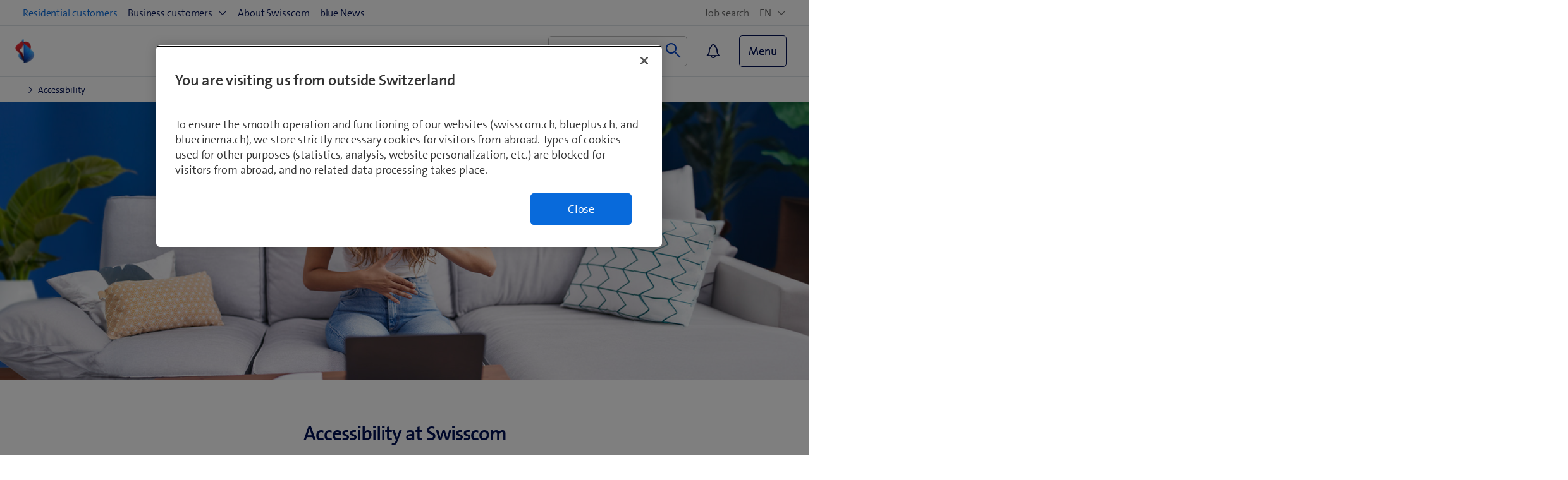

--- FILE ---
content_type: text/html;charset=utf-8
request_url: https://www.swisscom.ch/en/accessibility.html
body_size: 19373
content:

<!doctype html>
<html lang="en" class="has-facts-container mod modPage ">
	<head>
	<meta charset="UTF-8"/>
	<meta name="template" content="swisscom-content-page"/>
	<meta name="viewport" content="width=device-width, initial-scale=1"/>
	

	

    
<link rel="stylesheet" href="https://rcp.scsstatic.ch/etc.clientlibs/swisscom/clientlibs/clientlib-base.min.9bb367c1c6bad3d1363927d1f5a01aed.css" type="text/css">





	<title>Accessibility at Swisscom | Swisscom</title>

	<link rel="canonical" href="https://www.swisscom.ch/en/accessibility.html"/>

	<meta name="description" content="We are committed to making the digital world accessible so that people with disabilities can also participate in the information society."/>
	
	<meta name="robots" content="index,follow"/>
	<meta name="twitter:title" content="Accessibility at Swisscom"/>
<meta property="og:description" content="We are committed to making the digital world accessible so that people with disabilities can also participate in the information society."/>
<meta property="og:title" content="Accessibility at Swisscom"/>
<meta name="twitter:description" content="We are committed to making the digital world accessible so that people with disabilities can also participate in the information society."/>
<meta name="twitter:card" content="summary_large_image"/>
<meta property="og:type" content="article"/>
<meta property="og:url" content="https://www.swisscom.ch/en/accessibility.html"/>


	
		<link rel="alternate" hreflang="de" href="https://www.swisscom.ch/de/barrierefreiheit.html"/>
<link rel="alternate" hreflang="fr" href="https://www.swisscom.ch/fr/accessibilite.html"/>
<link rel="alternate" hreflang="it" href="https://www.swisscom.ch/it/accessibilita.html"/>
<link rel="alternate" hreflang="en" href="https://www.swisscom.ch/en/accessibility.html"/>
<link rel="alternate" hreflang="x-default" href="https://www.swisscom.ch/de/barrierefreiheit.html"/>

	




	<script data-odl-version="2.0.0" data-platform="scportal" src="https://rcp.scsstatic.ch/content/dam/swisscomsite/static1httl/cdn/datalayer-sync-min.js" data-env="prod" id="datalayer-api" data-domain="swisscom"></script>







	
	<link rel="preconnect" href="//dpm.demdex.net" crossorigin="use-credentials"/>
	<link rel="preconnect" href="//at.swisscom.ch"/>
	<link rel="dns-prefetch" href="//dpm.demdex.net"/>
	<link rel="dns-prefetch" href="//at.swisscom.ch"/>

	

	<script type="module" src="https://sdx.scsstatic.ch/v2.162.1/js/webcomponents/webcomponents/webcomponents.esm.js" integrity="sha512-CKSziBeuuV5bRTRzgxfrCoDhnmEnIEEvB/95hoQIwlXpu2qgo0+MTkPIjtldOqG2Yv431CKh2PelaVCQygi+eQ==" crossorigin></script>
	<script type="module"></script>
	<link rel="preload" href="https://sdx.scsstatic.ch/v2.162.1/fonts/TheSans/TheSansB_400_.woff2" as="font" type="font/woff2" crossorigin/>
	<link rel="preload" href="https://sdx.scsstatic.ch/v2.162.1/fonts/TheSans/TheSansB_700_.woff2" as="font" type="font/woff2" crossorigin/>
	<link rel="preload" href="https://sdx.scsstatic.ch/v2.162.1/fonts/sdx-icons/sdx-icons.woff2" as="font" type="font/woff2" crossorigin/>
	<link rel="stylesheet" href="https://sdx.scsstatic.ch/v2.162.1/css/sdx.min.css" integrity="sha512-MJW5vmE2pFGpUgYlVB+A6rrqQ8SfCS3s5Ly8A/Z9KMTXB2LNeRd160OyHSjDCmfnoi3GmPOZz0V1TVsN6zMpkQ==" crossorigin/>
	<link rel="icon" href="https://sdx.scsstatic.ch/v2.162.1/images/favicon.ico" type="image/x-icon" sizes="32x32"/>
	<link rel="icon" href="https://sdx.scsstatic.ch/v2.162.1/images/svgs/swisscom-logo-lifeform.svg" type="image/svg+xml"/>
	<link rel="apple-touch-icon" href="https://sdx.scsstatic.ch/v2.162.1/images/swisscom-logo-lifeform-180x180.png"/>

	
	<link rel="modulepreload" href="https://rcp.scsstatic.ch/etc.clientlibs/swisscom/clientlibs/webpack-generated/resources/runtime.877c067df244b3ad2f60.js"/>
<link rel="modulepreload" href="https://rcp.scsstatic.ch/etc.clientlibs/swisscom/clientlibs/webpack-generated/resources/526.eea731ba2b4752921512.js"/>
<link rel="modulepreload" href="https://rcp.scsstatic.ch/etc.clientlibs/swisscom/clientlibs/webpack-generated/resources/71.c23057c28941496ab0fc.js"/>
<link rel="modulepreload" href="https://rcp.scsstatic.ch/etc.clientlibs/swisscom/clientlibs/webpack-generated/resources/745.d0ba5adc0cad9b9d5117.js"/>
<link rel="modulepreload" href="https://rcp.scsstatic.ch/etc.clientlibs/swisscom/clientlibs/webpack-generated/resources/859.26bbf83b24b47813a3e9.js"/>
<link rel="modulepreload" href="https://rcp.scsstatic.ch/etc.clientlibs/swisscom/clientlibs/webpack-generated/resources/274.e3c10e28104e32b161c0.js"/>
<link rel="modulepreload" href="https://rcp.scsstatic.ch/etc.clientlibs/swisscom/clientlibs/webpack-generated/resources/840.0d0afe18bb62b1923939.js"/>
<link rel="modulepreload" href="https://rcp.scsstatic.ch/etc.clientlibs/swisscom/clientlibs/webpack-generated/resources/504.42b15a9146c4c5903d7b.js"/>
<link rel="modulepreload" href="https://rcp.scsstatic.ch/etc.clientlibs/swisscom/clientlibs/webpack-generated/resources/537.2683768cfdaa7ac0ceb2.js"/>
<link rel="modulepreload" href="https://rcp.scsstatic.ch/etc.clientlibs/swisscom/clientlibs/webpack-generated/resources/451.8d91ffe295232718f28e.js"/>
<link rel="modulepreload" href="https://rcp.scsstatic.ch/etc.clientlibs/swisscom/clientlibs/webpack-generated/resources/greenfield.8fb06fc993b188320047.js"/>

	<link rel="stylesheet" href="https://rcp.scsstatic.ch/etc.clientlibs/swisscom/clientlibs/webpack-generated/resources/451.1c5390e62e566511f0f4.css"/>
<link rel="stylesheet" href="https://rcp.scsstatic.ch/etc.clientlibs/swisscom/clientlibs/webpack-generated/resources/greenfield.139ed7fff1afeeb2845c.css"/>

	<script>
		(window.$asyncPortalscripts = window.$asyncPortalscripts || []).push(import('https://rcp.scsstatic.ch/etc.clientlibs/swisscom/clientlibs/webpack-generated/resources/runtime.877c067df244b3ad2f60.js'),import('https://rcp.scsstatic.ch/etc.clientlibs/swisscom/clientlibs/webpack-generated/resources/526.eea731ba2b4752921512.js'),import('https://rcp.scsstatic.ch/etc.clientlibs/swisscom/clientlibs/webpack-generated/resources/71.c23057c28941496ab0fc.js'),import('https://rcp.scsstatic.ch/etc.clientlibs/swisscom/clientlibs/webpack-generated/resources/745.d0ba5adc0cad9b9d5117.js'),import('https://rcp.scsstatic.ch/etc.clientlibs/swisscom/clientlibs/webpack-generated/resources/859.26bbf83b24b47813a3e9.js'),import('https://rcp.scsstatic.ch/etc.clientlibs/swisscom/clientlibs/webpack-generated/resources/274.e3c10e28104e32b161c0.js'),import('https://rcp.scsstatic.ch/etc.clientlibs/swisscom/clientlibs/webpack-generated/resources/840.0d0afe18bb62b1923939.js'),import('https://rcp.scsstatic.ch/etc.clientlibs/swisscom/clientlibs/webpack-generated/resources/504.42b15a9146c4c5903d7b.js'),import('https://rcp.scsstatic.ch/etc.clientlibs/swisscom/clientlibs/webpack-generated/resources/537.2683768cfdaa7ac0ceb2.js'),import('https://rcp.scsstatic.ch/etc.clientlibs/swisscom/clientlibs/webpack-generated/resources/451.8d91ffe295232718f28e.js'),import('https://rcp.scsstatic.ch/etc.clientlibs/swisscom/clientlibs/webpack-generated/resources/greenfield.8fb06fc993b188320047.js'));
	</script>





	
	
	

	

	
	
	

	
	

</head>
	<body class="page basicpage  " id="page-4f9a9abb74" style="background-color: " data-show-consent-popup="false" data-page-segment="res" data-wcm-mode="DISABLED">
		
	<div id="tealiumTrackingInit" class="mod modTealium has-facts-container" data-page-tracking="{&#34;tealiumEnv&#34;:&#34;prod&#34;,&#34;uxTracking&#34;:false,&#34;templateName&#34;:&#34;swisscom/components/structure/page&#34;,&#34;tealiumCfu&#34;:&#34;res&#34;,&#34;viewType&#34;:&#34;responsive&#34;,&#34;context&#34;:&#34;online&#34;,&#34;intelliAdConversionValue&#34;:&#34;&#34;,&#34;pagePath&#34;:&#34;barrierefreiheit&#34;,&#34;lang&#34;:&#34;en&#34;,&#34;trackingPageType&#34;:&#34;home&#34;,&#34;uuid&#34;:&#34;jkZLPg&#34;,&#34;platform&#34;:&#34;scportal&#34;}"></div>
	<div class="mod modCustomerSegmentPrompt" data-page-segment="res" data-urls="{&#34;etp&#34;:&#34;/content/swisscom/EN/biz/etp&#34;,&#34;res&#34;:&#34;/en/residential.html&#34;,&#34;sme&#34;:&#34;/en/business/sme.html&#34;}">
		

		<sdx-dialog type="closable-modal" label="Are you a business customer?">
			<sdx-dialog-content>
				<p>You are currently registered as a business customer and are in the residential customers area.<br /><br />To see the offers for business customers, switch to the business customer area.</p>

				<sdx-button-group>
					<sdx-button class="action-dont-show-again" label="Stay with residential customers" theme="primary"></sdx-button>
					<sdx-button class="action-switch" label="Switch to business customers" theme="secondary"></sdx-button>
				</sdx-button-group>
			</sdx-dialog-content>
		</sdx-dialog>
	</div>

		
		
			<ul class="mod modSkipLinks">
	<li><a href="#content" class="skip-link skip-link-content">Jump to content</a></li>
	<li><a href="#search" class="skip-link skip-link-search">Jump to search</a></li>
	<li><a href="#footer" class="skip-link skip-link-footer">Jump to page footer</a></li>
</ul>

			



			

<div class="root responsivegrid mod modLightbox main-wrapper">


<div class="aem-Grid aem-Grid--12 aem-Grid--default--12 ">
    
    <div class="render-header aem-GridColumn aem-GridColumn--default--12">
	
	<link rel="modulepreload" href="https://rcp.scsstatic.ch/etc.clientlibs/swisscom/clientlibs/webpack-generated/resources/header.24faf05edf79ec8d165c.js"/>

	<link rel="stylesheet" href="https://rcp.scsstatic.ch/etc.clientlibs/swisscom/clientlibs/webpack-generated/resources/header.9db0b1bd6ccffa06ad07.css"/>

	<script>
		(window.$asyncPortalscripts = window.$asyncPortalscripts || []).push(import('https://rcp.scsstatic.ch/etc.clientlibs/swisscom/clientlibs/webpack-generated/resources/header.24faf05edf79ec8d165c.js'));
	</script>


	

	
		
	<script src="https://rcp.scsstatic.ch/cdn/sc-shared-header-loader/latest/shared-header-loader.js?v=4.45.3&amp;constrain=true"></script>
	<div class="mod modSharedHeader has-facts-container" data-show-basket="false" data-language-links="{&#34;de&#34;:&#34;https://www.swisscom.ch/de/barrierefreiheit.html&#34;,&#34;en&#34;:&#34;https://www.swisscom.ch/en/accessibility.html&#34;,&#34;it&#34;:&#34;https://www.swisscom.ch/it/accessibilita.html&#34;,&#34;fr&#34;:&#34;https://www.swisscom.ch/fr/accessibilite.html&#34;}">
		
	
	
	


<div class="mod modCrisisHeader has-facts-container sdx-container" data-crisis-data-url="/en/accessibility.crisis-config.json"></div>

		<scs-header default-language="en" available-languages="de,fr,it,en" search-result-page-path="/content/swisscom/en/about/find" scn="" customer-segment="res" user-lastname="" user-firstname="" show-search="true" show-secondary-links="false" show-tertiary-links="true" sticky="true">
			<scs-header-l0 show-navigation-links="true" active-link-id="residential">
				<scs-header-link-list slot="secondary-links" class="default">
					
				</scs-header-link-list>
				<scs-header-link-list slot="tertiary-links" class="default tertiary-links-slot">
					
	<scs-header-link x-cq-linkchecker="skip" href="/en/about/career/vacancies.html" tracking-label="Job search" tracking-category="l0-toolbar" aria-label="Job search">Job search
	</scs-header-link>
	
	

				</scs-header-link-list>
			</scs-header-l0>
			<scs-header-l1 logo-href="/en/about.html" logout-href="/bin/scs/ecommerce/sso/?logout=1&amp;SNA=myswisscom&amp;RURL=https%3A%2F%2Fwww.swisscom.ch%2Fen%2Faccessibility.html" show-login="false" fusion-api-version="v1" show-notifications="true" show-basket="false">
				<div slot="l1-content-desktop">
					
	<div class="mod modMDD nav">
		<nav class="nav__level1" role="navigation" aria-label="Secondary navigation">
			<div class="nav__mainnav">
				<div class="nav__primary">
					
				</div>
			</div>
		</nav>
	</div>

				</div>
				<scs-header-link-list slot="secondary-links-mobile" context="l0-mobile">
					
				</scs-header-link-list>
				<scs-header-link-list slot="tertiary-links-mobile" context="l0-mobile">
					
	<scs-header-link x-cq-linkchecker="skip" context="l0-mobile" href="/en/about/career/vacancies.html" tracking-label="Job search" tracking-category="l0-toolbar" aria-label="Job search">Job search
	</scs-header-link>
	
	

				</scs-header-link-list>
				
			</scs-header-l1>
		</scs-header>
	</div>


		<nav class="nav mod modBreadcrumb" aria-label="Breadcrumb">
	<ol class="container" vocab="https://schema.org/" typeof="BreadcrumbList">
		
		<li class="current" property="itemListElement" typeof="ListItem">
			<i class="icon icon-chevron-normal-right" aria-hidden="true"></i>
			<span class="name" property="name" aria-current="page">Accessibility</span>
			<meta property="position" content="1"/>
		</li>
	</ol>
</nav>

		
	

	


<a id="content" name="content"></a>
</div>
<div class="responsivegrid aem-GridColumn aem-GridColumn--default--12">


<div class="aem-Grid aem-Grid--12 aem-Grid--default--12 ">
    
    <div class="component-container reset-paddings padding-left-0 padding-right-0 aem-GridColumn aem-GridColumn--default--12">

    
	
	
	
	<!-- prettier-ignore-attribute -->
	<div id="container-b2eb4e8598" class="
			cmp-container cmp-container_height
			
			
			
			
			
			
			has-transparent-background
		" data-waiting-time="1000" data-expression-action="show">
		
		<div class="cmp-container_regular   img-wrapper  desktop  ">
			
		</div>
		
		<div class="padding-left-0 padding-right-0">


<div class="aem-Grid aem-Grid--12 aem-Grid--default--12 aem-Grid--lg--12 ">
    
    <div class="component-container reset-paddings bg-x-center bg-y-top container-text-center padding-left-0 padding-right-0 aem-GridColumn aem-GridColumn--default--12">

    
	<style type="text/css">
		#container-600981aecd,[class*=flex-] > #container-600981aecd > * > .aem-Grid {min-height: 600px !important;}@media only screen and (max-width: 1440px){#container-600981aecd,[class*=flex-] > #container-600981aecd > * > .aem-Grid {min-height: 600px !important;}}@media only screen and (max-width: 1280px){#container-600981aecd,[class*=flex-] > #container-600981aecd > * > .aem-Grid {min-height: 440px !important;}}@media only screen and (max-width: 1024px){#container-600981aecd,[class*=flex-] > #container-600981aecd > * > .aem-Grid {min-height: 358px !important;}}@media only screen and (max-width: 768px){#container-600981aecd,[class*=flex-] > #container-600981aecd > * > .aem-Grid {min-height: 360px !important;}}@media only screen and (max-width: 480px){#container-600981aecd,[class*=flex-] > #container-600981aecd > * > .aem-Grid {min-height: 360px !important;}}
	</style>
	
	
	<!-- prettier-ignore-attribute -->
	<div id="container-600981aecd" class="
			cmp-container cmp-container_height
			cmp-container_stage
			
			
			
			
			
			has-transparent-background
		" data-waiting-time="1000" data-expression-action="show">
		
		<div class="cmp-container_fullbleed   img-wrapper  desktop has-image " style="background-image:url('https://rcp.scsstatic.ch/content/dam/swisscom/de/about/barrierefreiheit/stage-accessibility-1680x600v2.jpg');">
			
		</div>
		
		<div class="padding-left-0 padding-right-0">


<div class="aem-Grid aem-Grid--12 aem-Grid--default--12 ">
    
    
    
</div>
</div>
	</div>

    
</div>
<div class="component-container reset-paddings padding-left-0 padding-right-0 aem-GridColumn aem-GridColumn--default--12">

    
	
	
	
	<!-- prettier-ignore-attribute -->
	<div id="container-dfb2e39687" class="
			cmp-container cmp-container_height
			
			
			
			
			
			
			has-transparent-background
		" data-waiting-time="1000" data-expression-action="show">
		
		<div class="cmp-container_regular   img-wrapper  desktop  ">
			
		</div>
		
		<div class="padding-left-0 padding-right-0">


<div class="aem-Grid aem-Grid--12 aem-Grid--default--12 aem-Grid--md--12 aem-Grid--sm--12 aem-Grid--xs--12 aem-Grid--lg--12 ">
    
    <div class="experiencefragment aem-GridColumn aem-GridColumn--default--12"><div id="experiencefragment-c1523434a6" class="cmp-experiencefragment cmp-experiencefragment--spacer"><div class="xf-content-height">
	


<div class="aem-Grid aem-Grid--12 aem-Grid--default--12 ">
    
    <div class="component-container reset-paddings aem-GridColumn aem-GridColumn--default--12">

    
	<style type="text/css">
		#container-db7e1a2e82,[class*=flex-] > #container-db7e1a2e82 > * > .aem-Grid {min-height: 16px !important;}@media only screen and (max-width: 1440px){#container-db7e1a2e82,[class*=flex-] > #container-db7e1a2e82 > * > .aem-Grid {min-height: 16px !important;}}@media only screen and (max-width: 1280px){#container-db7e1a2e82,[class*=flex-] > #container-db7e1a2e82 > * > .aem-Grid {min-height: 16px !important;}}@media only screen and (max-width: 1024px){#container-db7e1a2e82,[class*=flex-] > #container-db7e1a2e82 > * > .aem-Grid {min-height: 16px !important;}}@media only screen and (max-width: 768px){#container-db7e1a2e82,[class*=flex-] > #container-db7e1a2e82 > * > .aem-Grid {min-height: 8px !important;}}@media only screen and (max-width: 480px){#container-db7e1a2e82,[class*=flex-] > #container-db7e1a2e82 > * > .aem-Grid {min-height: 8px !important;}}
	</style>
	
	
	<!-- prettier-ignore-attribute -->
	<div id="container-db7e1a2e82" class="
			cmp-container cmp-container_height
			
			
			
			
			
			
			has-transparent-background
		" data-waiting-time="1000" data-expression-action="show">
		
		<div class="cmp-container_regular   img-wrapper  desktop  ">
			
		</div>
		
		<div>


<div class="aem-Grid aem-Grid--12 aem-Grid--default--12 ">
    
    
    
</div>
</div>
	</div>

    
</div>

    
</div>

</div>
</div>


	


    

</div>
<div class="experiencefragment aem-GridColumn aem-GridColumn--default--12"><div id="experiencefragment-1362b0a8f3" class="cmp-experiencefragment cmp-experiencefragment--spacer"><div class="xf-content-height">
	


<div class="aem-Grid aem-Grid--12 aem-Grid--default--12 ">
    
    <div class="component-container reset-paddings aem-GridColumn aem-GridColumn--default--12">

    
	<style type="text/css">
		#container-611fa06578,[class*=flex-] > #container-611fa06578 > * > .aem-Grid {min-height: 8px !important;}@media only screen and (max-width: 1440px){#container-611fa06578,[class*=flex-] > #container-611fa06578 > * > .aem-Grid {min-height: 8px !important;}}@media only screen and (max-width: 1280px){#container-611fa06578,[class*=flex-] > #container-611fa06578 > * > .aem-Grid {min-height: 8px !important;}}@media only screen and (max-width: 1024px){#container-611fa06578,[class*=flex-] > #container-611fa06578 > * > .aem-Grid {min-height: 8px !important;}}@media only screen and (max-width: 768px){#container-611fa06578,[class*=flex-] > #container-611fa06578 > * > .aem-Grid {min-height: 4px !important;}}@media only screen and (max-width: 480px){#container-611fa06578,[class*=flex-] > #container-611fa06578 > * > .aem-Grid {min-height: 4px !important;}}
	</style>
	
	
	<!-- prettier-ignore-attribute -->
	<div id="container-611fa06578" class="
			cmp-container cmp-container_height
			
			
			
			
			
			
			has-transparent-background
		" data-waiting-time="1000" data-expression-action="show">
		
		<div class="cmp-container_regular   img-wrapper  desktop  ">
			
		</div>
		
		<div>


<div class="aem-Grid aem-Grid--12 aem-Grid--default--12 ">
    
    
    
</div>
</div>
	</div>

    
</div>

    
</div>

</div>
</div>


	


    

</div>
<div class="text aem-GridColumn--sm--none aem-GridColumn--default--none aem-GridColumn--offset--xs--0 aem-GridColumn--xs--none aem-GridColumn--offset--default--2 aem-GridColumn--lg--8 aem-GridColumn--lg--none aem-GridColumn--md--10 aem-GridColumn--offset--sm--0 aem-GridColumn--offset--lg--2 aem-GridColumn aem-GridColumn--offset--md--1 aem-GridColumn--sm--12 aem-GridColumn--default--8 aem-GridColumn--xs--12 aem-GridColumn--md--none"><div id="text-9e3b06ba69" class="cmp-text">
	<h1 style="text-align: center;" class="text-h2 margin-bottom-3 font sc-navy font--semi-bold">Accessibility at Swisscom</h1>
<h2 style="text-align: center;" class="text-d1 font font--bold sc-navy margin-bottom-4">Accessible to all<br>
</h2>
<p style="text-align: center;" class="text-h4 margin-bottom-3 font font--semi-bold">We are committed to ensuring that everyone in Switzerland can access the digital world. That’s why we are dedicated to making communication accessible with our products and services.</p>

</div>

    

</div>
<div class="experiencefragment aem-GridColumn aem-GridColumn--default--12"><div id="experiencefragment-0fc7b7c66f" class="cmp-experiencefragment cmp-experiencefragment--spacer"><div class="xf-content-height">
	


<div class="aem-Grid aem-Grid--12 aem-Grid--default--12 ">
    
    <div class="component-container reset-paddings aem-GridColumn aem-GridColumn--default--12">

    
	<style type="text/css">
		#container-9c97c789ae,[class*=flex-] > #container-9c97c789ae > * > .aem-Grid {min-height: 16px !important;}@media only screen and (max-width: 1440px){#container-9c97c789ae,[class*=flex-] > #container-9c97c789ae > * > .aem-Grid {min-height: 16px !important;}}@media only screen and (max-width: 1280px){#container-9c97c789ae,[class*=flex-] > #container-9c97c789ae > * > .aem-Grid {min-height: 16px !important;}}@media only screen and (max-width: 1024px){#container-9c97c789ae,[class*=flex-] > #container-9c97c789ae > * > .aem-Grid {min-height: 16px !important;}}@media only screen and (max-width: 768px){#container-9c97c789ae,[class*=flex-] > #container-9c97c789ae > * > .aem-Grid {min-height: 8px !important;}}@media only screen and (max-width: 480px){#container-9c97c789ae,[class*=flex-] > #container-9c97c789ae > * > .aem-Grid {min-height: 8px !important;}}
	</style>
	
	
	<!-- prettier-ignore-attribute -->
	<div id="container-9c97c789ae" class="
			cmp-container cmp-container_height
			
			
			
			
			
			
			has-transparent-background
		" data-waiting-time="1000" data-expression-action="show">
		
		<div class="cmp-container_regular   img-wrapper  desktop  ">
			
		</div>
		
		<div>


<div class="aem-Grid aem-Grid--12 aem-Grid--default--12 ">
    
    
    
</div>
</div>
	</div>

    
</div>

    
</div>

</div>
</div>


	


    

</div>
<div class="component-container reset-paddings flex aem-GridColumn--md--10 aem-GridColumn--sm--none aem-GridColumn--default--none aem-GridColumn--offset--sm--0 aem-GridColumn aem-GridColumn--offset--md--1 aem-GridColumn--sm--12 aem-GridColumn--default--8 aem-GridColumn--offset--default--2 aem-GridColumn--md--none">

    
	
	
	
	<!-- prettier-ignore-attribute -->
	<div id="container-605474da3e" class="
			cmp-container cmp-container_height
			
			
			
			
			
			
			has-transparent-background
		" data-waiting-time="1000" data-expression-action="show">
		
		<div class="cmp-container_regular   img-wrapper  desktop  ">
			
		</div>
		
		<div>


<div class="aem-Grid aem-Grid--8 aem-Grid--default--8 aem-Grid--md--10 aem-Grid--sm--12 aem-Grid--xs--8 ">
    
    <div class="teaser reset-paddings sc-teaser-text-central-alignment-bottom title-align-center actions-align-center rounded-corners aem-GridColumn--sm--none aem-GridColumn--default--none aem-GridColumn--offset--xs--0 aem-GridColumn--xs--none aem-GridColumn--offset--default--0 aem-GridColumn--md--10 aem-GridColumn--offset--sm--0 aem-GridColumn aem-GridColumn--sm--12 aem-GridColumn--offset--md--0 aem-GridColumn--xs--12 aem-GridColumn--default--4 aem-GridColumn--md--none"><div id="teaser-c1381a0cab" class="cmp-teaser cmp-teaser_border sc-teaserStandard has-transparent-background" role="region" aria-labelledby="teaser-933598805" style="   ">
	
	
	
		
		
		
		<div class="image-icon-container padding-top-3 padding-h-3" style="font-size:110px">
			<span class="icon icon-042-group sc-navy"></span>
		</div>
		
		<div class="teaser-standard-container padding-v-3 padding-h-3 ">
			
			<h3 class="title font sc-navy margin-bottom-0 font--bold text-h3" id="teaser-933598805">
				
	
		<span class="sc-teaser-newline">How we are accessible</span>
	

			</h3>
			
			
			<div class="font font--light margin-top-3"><p style="text-align: center;">Our products are designed to be used by everyone.</p>
</div>
			
			
			
			
		</div>
	
	

</div>

    

</div>
<div class="teaser reset-paddings sc-teaser-text-central-alignment-bottom title-align-center actions-align-center rounded-corners aem-GridColumn--sm--none aem-GridColumn--default--none aem-GridColumn--offset--xs--0 aem-GridColumn--xs--none aem-GridColumn--offset--default--0 aem-GridColumn--md--10 aem-GridColumn--offset--sm--0 aem-GridColumn aem-GridColumn--sm--12 aem-GridColumn--offset--md--0 aem-GridColumn--xs--12 aem-GridColumn--default--4 aem-GridColumn--md--none"><div id="teaser-03efa2fa50" class="cmp-teaser cmp-teaser_border sc-teaserStandard has-transparent-background" role="region" aria-labelledby="teaser1388534219" style="   ">
	
	
	
		
		
		
		<div class="image-icon-container padding-top-3 padding-h-3" style="font-size:110px">
			<span class="icon icon-012-check-mark-2-circle sc-navy"></span>
		</div>
		
		<div class="teaser-standard-container padding-v-3 padding-h-3 ">
			
			<h3 class="title font sc-navy margin-bottom-0 font--bold text-h3" id="teaser1388534219">
				
	
		<span class="sc-teaser-newline">How we are improving</span>
	

			</h3>
			
			
			<div class="font font--light margin-top-3"><p style="text-align: center;">We constantly check that our products and services are accessible and make continual improvements.</p>
</div>
			
			
			
			
		</div>
	
	

</div>

    

</div>

    
</div>
</div>
	</div>

    
</div>
<div class="experiencefragment aem-GridColumn aem-GridColumn--default--12"><div id="experiencefragment-f14996c312" class="cmp-experiencefragment cmp-experiencefragment--spacer"><div class="xf-content-height">
	


<div class="aem-Grid aem-Grid--12 aem-Grid--default--12 ">
    
    <div class="component-container reset-paddings aem-GridColumn aem-GridColumn--default--12">

    
	<style type="text/css">
		#container-995d86ea04,[class*=flex-] > #container-995d86ea04 > * > .aem-Grid {min-height: 64px !important;}@media only screen and (max-width: 1440px){#container-995d86ea04,[class*=flex-] > #container-995d86ea04 > * > .aem-Grid {min-height: 64px !important;}}@media only screen and (max-width: 1280px){#container-995d86ea04,[class*=flex-] > #container-995d86ea04 > * > .aem-Grid {min-height: 64px !important;}}@media only screen and (max-width: 1024px){#container-995d86ea04,[class*=flex-] > #container-995d86ea04 > * > .aem-Grid {min-height: 64px !important;}}@media only screen and (max-width: 768px){#container-995d86ea04,[class*=flex-] > #container-995d86ea04 > * > .aem-Grid {min-height: 32px !important;}}@media only screen and (max-width: 480px){#container-995d86ea04,[class*=flex-] > #container-995d86ea04 > * > .aem-Grid {min-height: 32px !important;}}
	</style>
	
	
	<!-- prettier-ignore-attribute -->
	<div id="container-995d86ea04" class="
			cmp-container cmp-container_height
			
			
			
			
			
			
			has-transparent-background
		" data-waiting-time="1000" data-expression-action="show">
		
		<div class="cmp-container_regular   img-wrapper  desktop  ">
			
		</div>
		
		<div>


<div class="aem-Grid aem-Grid--12 aem-Grid--default--12 ">
    
    
    
</div>
</div>
	</div>

    
</div>

    
</div>

</div>
</div>


	


    

</div>

    
</div>
</div>
	</div>

    
</div>
<div class="component-container reset-paddings padding-left-0 padding-right-0 aem-GridColumn aem-GridColumn--default--12">

    
	
	
	
	<!-- prettier-ignore-attribute -->
	<div id="container-830e753a97" class="
			cmp-container cmp-container_height
			
			
			
			
			
			
			has-transparent-background
		" data-waiting-time="1000" data-expression-action="show">
		
		<div class="cmp-container_fullbleed   img-wrapper  desktop  ">
			
		</div>
		
		<div class="padding-right-0 padding-left-0">


<div class="aem-Grid aem-Grid--12 aem-Grid--default--12 aem-Grid--md--12 aem-Grid--sm--12 aem-Grid--xs--12 aem-Grid--lg--12 ">
    
    <div class="experiencefragment aem-GridColumn aem-GridColumn--default--12"><div id="experiencefragment-bdf911e1ab" class="cmp-experiencefragment cmp-experiencefragment--spacer"><div class="xf-content-height">
	


<div class="aem-Grid aem-Grid--12 aem-Grid--default--12 ">
    
    <div class="component-container reset-paddings aem-GridColumn aem-GridColumn--default--12">

    
	<style type="text/css">
		#container-9c4650c313,[class*=flex-] > #container-9c4650c313 > * > .aem-Grid {min-height: 64px !important;}@media only screen and (max-width: 1440px){#container-9c4650c313,[class*=flex-] > #container-9c4650c313 > * > .aem-Grid {min-height: 64px !important;}}@media only screen and (max-width: 1280px){#container-9c4650c313,[class*=flex-] > #container-9c4650c313 > * > .aem-Grid {min-height: 64px !important;}}@media only screen and (max-width: 1024px){#container-9c4650c313,[class*=flex-] > #container-9c4650c313 > * > .aem-Grid {min-height: 64px !important;}}@media only screen and (max-width: 768px){#container-9c4650c313,[class*=flex-] > #container-9c4650c313 > * > .aem-Grid {min-height: 32px !important;}}@media only screen and (max-width: 480px){#container-9c4650c313,[class*=flex-] > #container-9c4650c313 > * > .aem-Grid {min-height: 32px !important;}}
	</style>
	
	
	<!-- prettier-ignore-attribute -->
	<div id="container-9c4650c313" class="
			cmp-container cmp-container_height
			
			
			
			
			
			
			has-transparent-background
		" data-waiting-time="1000" data-expression-action="show">
		
		<div class="cmp-container_regular   img-wrapper  desktop  ">
			
		</div>
		
		<div>


<div class="aem-Grid aem-Grid--12 aem-Grid--default--12 ">
    
    
    
</div>
</div>
	</div>

    
</div>

    
</div>

</div>
</div>


	


    

</div>
<div class="text aem-GridColumn--sm--none aem-GridColumn--default--none aem-GridColumn--offset--xs--0 aem-GridColumn--xs--none aem-GridColumn--lg--8 aem-GridColumn--offset--default--3 aem-GridColumn--lg--none aem-GridColumn--md--10 aem-GridColumn--offset--sm--0 aem-GridColumn--offset--lg--2 aem-GridColumn aem-GridColumn--offset--md--1 aem-GridColumn--sm--12 aem-GridColumn--default--6 aem-GridColumn--xs--12 aem-GridColumn--md--none"><div id="text-c3201a60a5" class="cmp-text">
	<h2 style="text-align: center;" class="sc-navy font font--bold margin-bottom-2 text-d2">What we offer</h2>
<p style="text-align: center;" class="text-h4 margin-bottom-3 font font--semi-bold">Our services and equipment are designed to meet the needs of people with visual or hearing impairments.</p>

</div>

    

</div>
<div class="experiencefragment aem-GridColumn aem-GridColumn--default--12"><div id="experiencefragment-133ddc45df" class="cmp-experiencefragment cmp-experiencefragment--spacer"><div class="xf-content-height">
	


<div class="aem-Grid aem-Grid--12 aem-Grid--default--12 ">
    
    <div class="component-container reset-paddings aem-GridColumn aem-GridColumn--default--12">

    
	<style type="text/css">
		#container-90c5c3ff8f,[class*=flex-] > #container-90c5c3ff8f > * > .aem-Grid {min-height: 32px !important;}@media only screen and (max-width: 1440px){#container-90c5c3ff8f,[class*=flex-] > #container-90c5c3ff8f > * > .aem-Grid {min-height: 32px !important;}}@media only screen and (max-width: 1280px){#container-90c5c3ff8f,[class*=flex-] > #container-90c5c3ff8f > * > .aem-Grid {min-height: 32px !important;}}@media only screen and (max-width: 1024px){#container-90c5c3ff8f,[class*=flex-] > #container-90c5c3ff8f > * > .aem-Grid {min-height: 32px !important;}}@media only screen and (max-width: 768px){#container-90c5c3ff8f,[class*=flex-] > #container-90c5c3ff8f > * > .aem-Grid {min-height: 16px !important;}}@media only screen and (max-width: 480px){#container-90c5c3ff8f,[class*=flex-] > #container-90c5c3ff8f > * > .aem-Grid {min-height: 16px !important;}}
	</style>
	
	
	<!-- prettier-ignore-attribute -->
	<div id="container-90c5c3ff8f" class="
			cmp-container cmp-container_height
			
			
			
			
			
			
			has-transparent-background
		" data-waiting-time="1000" data-expression-action="show">
		
		<div class="cmp-container_regular   img-wrapper  desktop  ">
			
		</div>
		
		<div>


<div class="aem-Grid aem-Grid--12 aem-Grid--default--12 ">
    
    
    
</div>
</div>
	</div>

    
</div>

    
</div>

</div>
</div>


	


    

</div>
<div class="component-container reset-paddings padding-left-0 padding-right-0 aem-GridColumn aem-GridColumn--default--12">

    
	
	
	
	<!-- prettier-ignore-attribute -->
	<div id="container-928b8b9692" class="
			cmp-container cmp-container_height
			
			
			
			
			
			
			has-transparent-background
		" data-waiting-time="1000" data-expression-action="show">
		
		<div class="cmp-container_regular   img-wrapper  desktop  ">
			
		</div>
		
		<div class="padding-left-0 padding-right-0">


<div class="aem-Grid aem-Grid--12 aem-Grid--default--12 aem-Grid--xs--12 ">
    
    <div class="component-container reset-paddings flex container-center-content margin-bottom-0 padding-top-0 padding-bottom-0 padding-left-0 padding-right-0 aem-GridColumn aem-GridColumn--default--12">

    
	
	
	
	<!-- prettier-ignore-attribute -->
	<div id="container-578d7a66c1" class="
			cmp-container cmp-container_height
			
			
			
			
			
			
			has-transparent-background
		" data-waiting-time="1000" data-expression-action="show">
		
		<div class="cmp-container_fullbleed   img-wrapper  desktop  ">
			
		</div>
		
		<div class="padding-top-0 padding-left-0 padding-right-0 padding-bottom-0">


<div class="aem-Grid aem-Grid--12 aem-Grid--default--12 aem-Grid--md--12 aem-Grid--sm--12 aem-Grid--xs--12 ">
    
    <div class="teaser reset-paddings rounded-corners margin-left-0 aem-GridColumn--sm--none aem-GridColumn--default--none aem-GridColumn--offset--xs--0 aem-GridColumn--xs--none aem-GridColumn--offset--default--0 aem-GridColumn--offset--sm--0 aem-GridColumn aem-GridColumn--offset--md--2 aem-GridColumn--sm--12 aem-GridColumn--md--4 aem-GridColumn--xs--12 aem-GridColumn--default--4 aem-GridColumn--md--none"><div id="teaser-85c25ccced" class="cmp-teaser cmp-teaser_border sc-teaserStandard teaser-clickable teaser-hover has-light-background" role="region" aria-labelledby="teaser1626842988" style="background-color: #fff;  ">
	
	
	
	
		<a href="/en/residential/help/apps-and-services/information.html#1145=" class="standard-combined-clickable" id="teaser-85c25ccced-cta-c72012daf0" data-track-label="link_1145" data-track-category=" 1145" data-track-location="teaser" data-track-action="link">
			
			
			
			
			<div class="centralized_over  ">
				<div class="sticker_holder   ">
					<div class="sticker-ribbon-mobile bg-orchid txt-sc-white">
						
					</div>
					

					





	
	
		
			<img src="https://rcp.scsstatic.ch/content/dam/swisscom/de/about/barrierefreiheit/1145-die-auskunft-460x258.jpg" class="cmp-image__image" itemprop="contentUrl" alt="A woman provides information" srcset="https://rcp.scsstatic.ch/content/dam/swisscom/de/about/barrierefreiheit/1145-die-auskunft-460x258.jpg/jcr:content/renditions/cq5dam.thumbnail.78.43.png 78w, https://rcp.scsstatic.ch/content/dam/swisscom/de/about/barrierefreiheit/1145-die-auskunft-460x258.jpg/jcr:content/renditions/cq5dam.thumbnail.156.87.png 156w, https://rcp.scsstatic.ch/content/dam/swisscom/de/about/barrierefreiheit/1145-die-auskunft-460x258.jpg/jcr:content/renditions/cq5dam.thumbnail.312.175.png 312w, https://rcp.scsstatic.ch/content/dam/swisscom/de/about/barrierefreiheit/1145-die-auskunft-460x258.jpg 460w" id="img-WqzNhg" height="258" width="460" loading="lazy"/>
		
		
	
	
	


    


					
				</div>
			</div>
			<div class="teaser-standard-container padding-v-3 padding-h-3 ">
				
				<h3 class="title font sc-navy margin-bottom-0 font--semi-bold text-h3" id="teaser1626842988">
					
	
		<span class="sc-teaser-newline">1145 – information service for people with an impairment</span>
	

				</h3>
				
				
				<div class="font font--light gray margin-top-3"><p>You can call the short number 1145 for free to be connected or to&nbsp;request addresses and telephone numbers.</p>

				</div>
				
				<div class="content-bottom-section  ">
					
					
					
					<div class="list actions link-icon">
						<sdx-icon icon-name="icon-004-arrow-right" size="1" class="int-blue"></sdx-icon>
						<span class="action-text  ">Go to 1145</span>
						
					</div>
				</div>
				
				
			</div>
		</a>
	

</div>

    

</div>
<div class="teaser reset-paddings rounded-corners margin-left-0 aem-GridColumn--sm--none aem-GridColumn--default--none aem-GridColumn--offset--xs--0 aem-GridColumn--xs--none aem-GridColumn--offset--default--1 aem-GridColumn--offset--sm--0 aem-GridColumn aem-GridColumn--offset--md--2 aem-GridColumn--sm--12 aem-GridColumn--md--4 aem-GridColumn--xs--12 aem-GridColumn--default--4 aem-GridColumn--md--none"><div id="teaser-2699de5243" class="cmp-teaser cmp-teaser_border sc-teaserStandard teaser-clickable teaser-hover has-light-background" role="region" aria-labelledby="teaser241379444" style="background-color: #fff;  ">
	
	
	
	
		<a href="https://procom.ch/de/video-vermittlung-2/" target="_blank" class="standard-combined-clickable" id="teaser-2699de5243-cta-951276c11e" data-track-label="link_zu_procom" data-track-category="zu_procom" data-track-location="teaser" data-track-action="link">
			
			
			
			
			<div class="centralized_over  ">
				<div class="sticker_holder   ">
					<div class="sticker-ribbon-mobile bg-orchid txt-sc-white">
						
					</div>
					

					





	
	
		
			<img src="https://rcp.scsstatic.ch/content/dam/swisscom/de/about/barrierefreiheit/procom-kommunikationshilfe-460x258.jpg" class="cmp-image__image" itemprop="contentUrl" alt="A woman provides communication assistance" srcset="https://rcp.scsstatic.ch/content/dam/swisscom/de/about/barrierefreiheit/procom-kommunikationshilfe-460x258.jpg/jcr:content/renditions/cq5dam.thumbnail.78.43.png 78w, https://rcp.scsstatic.ch/content/dam/swisscom/de/about/barrierefreiheit/procom-kommunikationshilfe-460x258.jpg/jcr:content/renditions/cq5dam.thumbnail.156.87.png 156w, https://rcp.scsstatic.ch/content/dam/swisscom/de/about/barrierefreiheit/procom-kommunikationshilfe-460x258.jpg/jcr:content/renditions/cq5dam.thumbnail.312.175.png 312w, https://rcp.scsstatic.ch/content/dam/swisscom/de/about/barrierefreiheit/procom-kommunikationshilfe-460x258.jpg 460w" id="img-ED3gjg" height="258" width="460" loading="lazy"/>
		
		
	
	
	


    


					
				</div>
			</div>
			<div class="teaser-standard-container padding-v-3 padding-h-3 ">
				
				<h3 class="title font sc-navy margin-bottom-0 font--semi-bold text-h3" id="teaser241379444">
					
	
		<span class="sc-teaser-newline">Procom – communication support if you have hearing loss</span>
	

				</h3>
				
				
				<div class="font font--light gray margin-top-3"><p>In conjunction with the Procom foundation, we&nbsp;translate conversations from speech to sign language and vice versa free of&nbsp;charge.</p>

				</div>
				
				<div class="content-bottom-section  ">
					
					
					
					<div class="list actions link-icon">
						<sdx-icon icon-name="icon-004-arrow-right" size="1" class="int-blue"></sdx-icon>
						<span class="action-text  ">Go to Procom</span>
						
					</div>
				</div>
				
				
			</div>
		</a>
	

</div>

    

</div>
<div class="teaser reset-paddings rounded-corners margin-left-0 aem-GridColumn--sm--none aem-GridColumn--default--none aem-GridColumn--offset--xs--0 aem-GridColumn--offset--default--8 aem-GridColumn--xs--none aem-GridColumn--offset--sm--0 aem-GridColumn aem-GridColumn--offset--md--2 aem-GridColumn--sm--12 aem-GridColumn--md--4 aem-GridColumn--xs--12 aem-GridColumn--default--4 aem-GridColumn--md--none"><div id="teaser-2b2a21604d" class="cmp-teaser cmp-teaser_border sc-teaserStandard teaser-clickable teaser-hover has-light-background" role="region" aria-labelledby="teaser-144924164" style="background-color: #fff;  ">
	
	
	
	
		<a href="/content/dam/swisscom/de/about/barrierefreiheit/documents/barrierefreiheit-05-2017.pdf" class="standard-combined-clickable" id="teaser-2b2a21604d-cta-8464984899" data-track-label="link_blue_tv_barrierefreiheit" data-track-category="blue_tv_barrierefreiheit" data-track-location="teaser" data-track-action="link">
			
			
			
			
			<div class="centralized_over  ">
				<div class="sticker_holder   ">
					<div class="sticker-ribbon-mobile bg-orchid txt-sc-white">
						
					</div>
					

					





	
	
		
			<img src="https://rcp.scsstatic.ch/content/dam/swisscom/de/about/barrierefreiheit/swisscom-tv-fernsehen-460x258-de.jpg" class="cmp-image__image" itemprop="contentUrl" alt="blue TV - setting for barrier-free television" srcset="https://rcp.scsstatic.ch/content/dam/swisscom/de/about/barrierefreiheit/swisscom-tv-fernsehen-460x258-de.jpg/jcr:content/renditions/cq5dam.thumbnail.78.43.png 78w, https://rcp.scsstatic.ch/content/dam/swisscom/de/about/barrierefreiheit/swisscom-tv-fernsehen-460x258-de.jpg/jcr:content/renditions/cq5dam.thumbnail.156.87.png 156w, https://rcp.scsstatic.ch/content/dam/swisscom/de/about/barrierefreiheit/swisscom-tv-fernsehen-460x258-de.jpg/jcr:content/renditions/cq5dam.thumbnail.312.175.png 312w, https://rcp.scsstatic.ch/content/dam/swisscom/de/about/barrierefreiheit/swisscom-tv-fernsehen-460x258-de.jpg 460w" id="img-w0AMFg" height="259" width="460" loading="lazy"/>
		
		
	
	
	


    


					
				</div>
			</div>
			<div class="teaser-standard-container padding-v-3 padding-h-3 ">
				
				<h3 class="title font sc-navy margin-bottom-0 font--semi-bold text-h3" id="teaser-144924164">
					
	
		<span class="sc-teaser-newline">blue TV – accessible television to support hearing or visual impairments</span>
	

				</h3>
				
				
				<div class="font font--light gray margin-top-3"><p>Readability and contrast are enhanced; programmes with subtitles,&nbsp;sign language and audio description are specially identified.</p>

				</div>
				
				<div class="content-bottom-section  ">
					
					
					
					<div class="list actions link-icon">
						<sdx-icon icon-name="icon-004-arrow-right" size="1" class="int-blue"></sdx-icon>
						<span class="action-text  ">Swisscom blue TV accessibility </span>
						
					</div>
				</div>
				
				
			</div>
		</a>
	

</div>

    

</div>

    
</div>
</div>
	</div>

    
</div>
<div class="component-container reset-paddings flex container-center-content margin-top-0 padding-top-0 padding-left-0 padding-right-0 aem-GridColumn aem-GridColumn--default--12">

    
	
	
	
	<!-- prettier-ignore-attribute -->
	<div id="container-ec0be24c34" class="
			cmp-container cmp-container_height
			
			
			
			
			
			
			has-transparent-background
		" data-waiting-time="1000" data-expression-action="show">
		
		<div class="cmp-container_fullbleed   img-wrapper  desktop  ">
			
		</div>
		
		<div class="padding-top-0 padding-left-0 padding-right-0">


<div class="aem-Grid aem-Grid--12 aem-Grid--default--12 aem-Grid--md--12 aem-Grid--sm--12 aem-Grid--xs--12 ">
    
    <div class="teaser reset-paddings rounded-corners margin-left-0 aem-GridColumn--sm--none aem-GridColumn--default--none aem-GridColumn--offset--xs--0 aem-GridColumn--xs--none aem-GridColumn--offset--default--0 aem-GridColumn--offset--sm--0 aem-GridColumn aem-GridColumn--offset--md--2 aem-GridColumn--sm--12 aem-GridColumn--md--4 aem-GridColumn--xs--12 aem-GridColumn--default--4 aem-GridColumn--md--none"><div id="teaser-d69fba169a" class="cmp-teaser cmp-teaser_border sc-teaserStandard teaser-hover has-light-background" role="region" aria-labelledby="teaser999341631" style="background-color: #fff;  ">
	
	
	
		
		
		
		
		<div class="centralized_over  ">
			<div class="sticker_holder   ">
				<div class="sticker-ribbon-mobile bg-orchid txt-sc-white">
					
				</div>
				

				





	
	
		
			<img src="https://rcp.scsstatic.ch/content/dam/swisscom/de/about/barrierefreiheit/mobil-und-festnetzttelefone-460x258.jpg" class="cmp-image__image" itemprop="contentUrl" alt="Mobile and landline phones" srcset="https://rcp.scsstatic.ch/content/dam/swisscom/de/about/barrierefreiheit/mobil-und-festnetzttelefone-460x258.jpg/jcr:content/renditions/cq5dam.thumbnail.78.43.png 78w, https://rcp.scsstatic.ch/content/dam/swisscom/de/about/barrierefreiheit/mobil-und-festnetzttelefone-460x258.jpg/jcr:content/renditions/cq5dam.thumbnail.156.87.png 156w, https://rcp.scsstatic.ch/content/dam/swisscom/de/about/barrierefreiheit/mobil-und-festnetzttelefone-460x258.jpg/jcr:content/renditions/cq5dam.thumbnail.312.175.png 312w, https://rcp.scsstatic.ch/content/dam/swisscom/de/about/barrierefreiheit/mobil-und-festnetzttelefone-460x258.jpg 460w" id="img-IH_3GQ" height="258" width="460" loading="lazy"/>
		
		
	
	
	


    


				
			</div>
		</div>
		<div class="teaser-standard-container padding-v-3 padding-h-3 ">
			
			<h3 class="title font sc-navy margin-bottom-0 font--semi-bold text-h3" id="teaser999341631">
				
	
		<span class="sc-teaser-newline">Mobile and fixed-line telephones – user-friendly operation</span>
	

			</h3>
			
			
			<div class="font font--light margin-top-3"><p>We offer fixed-line telephones and mobile phones&nbsp;with large buttons, hearing aid compatibility and special volume settings.</p>
</div>
			
			<div class="content-bottom-section  ">
				
				
				
					
					<div class="list actions link-icon ">
						<a href="/en/residential/products/landlines.html" id="teaser-d69fba169a-cta-2c2fa8a7f2" data-track-label="more_information_mobil_und_festnetztelefone" data-track-category="mobil_und_festnetztelefone" data-track-location="teaser" data-track-action="link">
							<sdx-icon icon-name="icon-004-arrow-right" size="1" class="int-blue"></sdx-icon>
							<span class="action-text ">Go to fixed-line telephones</span>
						</a>
						
					</div>
				
					
					<div class="list actions link-icon ">
						<a href="/en/residential/products/smartphones.html" id="teaser-d69fba169a-cta-494695bbbd" data-track-label="more_information_zu_den_handys" data-track-category="zu_den_handys" data-track-location="teaser" data-track-action="link">
							<sdx-icon icon-name="icon-004-arrow-right" size="1" class="int-blue"></sdx-icon>
							<span class="action-text ">Go to mobile phones</span>
						</a>
						
					</div>
				
			</div>
			
			
		</div>
	
	

</div>

    

</div>
<div class="teaser reset-paddings rounded-corners margin-left-0 aem-GridColumn--sm--none aem-GridColumn--default--none aem-GridColumn--offset--xs--0 aem-GridColumn--xs--none aem-GridColumn--offset--default--0 aem-GridColumn--offset--sm--0 aem-GridColumn aem-GridColumn--offset--md--2 aem-GridColumn--sm--12 aem-GridColumn--md--4 aem-GridColumn--xs--12 aem-GridColumn--default--4 aem-GridColumn--md--none"><div id="teaser-58db74df24" class="cmp-teaser cmp-teaser_border sc-teaserStandard teaser-clickable teaser-hover has-light-background" role="region" aria-labelledby="teaser1892058550" style="background-color: #fff;  ">
	
	
	
	
		<a href="/en/residential/help/bill-and-contract/myswisscom.html" class="standard-combined-clickable" id="teaser-58db74df24-cta-bc0a4a25be" data-track-label="link_my_swisscom_app" data-track-category="my_swisscom_app" data-track-location="teaser" data-track-action="link">
			
			
			
			
			<div class="centralized_over  ">
				<div class="sticker_holder   ">
					<div class="sticker-ribbon-mobile bg-orchid txt-sc-white">
						
					</div>
					

					





	
	
		
			<img src="https://rcp.scsstatic.ch/content/dam/swisscom/de/about/barrierefreiheit/my-swisscom-app-460x258.jpg" class="cmp-image__image" itemprop="contentUrl" alt="My Swisscom App" srcset="https://rcp.scsstatic.ch/content/dam/swisscom/de/about/barrierefreiheit/my-swisscom-app-460x258.jpg/jcr:content/renditions/cq5dam.thumbnail.78.43.png 78w, https://rcp.scsstatic.ch/content/dam/swisscom/de/about/barrierefreiheit/my-swisscom-app-460x258.jpg/jcr:content/renditions/cq5dam.thumbnail.156.87.png 156w, https://rcp.scsstatic.ch/content/dam/swisscom/de/about/barrierefreiheit/my-swisscom-app-460x258.jpg/jcr:content/renditions/cq5dam.thumbnail.312.175.png 312w, https://rcp.scsstatic.ch/content/dam/swisscom/de/about/barrierefreiheit/my-swisscom-app-460x258.jpg 458w" id="img-6YviUA" height="258" width="458" loading="lazy"/>
		
		
	
	
	


    


					
				</div>
			</div>
			<div class="teaser-standard-container padding-v-3 padding-h-3 ">
				
				<h3 class="title font sc-navy margin-bottom-0 font--semi-bold text-h3" id="teaser1892058550">
					
	
		<span class="sc-teaser-newline">My Swisscom App – smart customer service</span>
	

				</h3>
				
				
				<div class="font font--light gray margin-top-3"><p>You can access your bills, Swisscom products and&nbsp;other services in the app using screen readers.</p>

				</div>
				
				<div class="content-bottom-section  ">
					
					
					
					<div class="list actions link-icon">
						<sdx-icon icon-name="icon-004-arrow-right" size="1" class="int-blue"></sdx-icon>
						<span class="action-text  ">Go to the My Swisscom app</span>
						
					</div>
				</div>
				
				
			</div>
		</a>
	

</div>

    

</div>
<div class="teaser reset-paddings rounded-corners margin-left-0 aem-GridColumn--sm--none aem-GridColumn--default--none aem-GridColumn--offset--xs--0 aem-GridColumn--offset--default--7 aem-GridColumn--xs--none aem-GridColumn--offset--sm--0 aem-GridColumn aem-GridColumn--offset--md--2 aem-GridColumn--sm--12 aem-GridColumn--md--4 aem-GridColumn--xs--12 aem-GridColumn--default--4 aem-GridColumn--md--none"><div id="teaser-9634028274" class="cmp-teaser cmp-teaser_border sc-teaserStandard teaser-hover has-light-background" role="region" aria-labelledby="teaser1751674862" style="background-color: #fff;  ">
	
	
	
		
		
		
		
		<div class="centralized_over  ">
			<div class="sticker_holder   ">
				<div class="sticker-ribbon-mobile bg-orchid txt-sc-white">
					
				</div>
				

				





	
	
		
			<img src="https://rcp.scsstatic.ch/content/dam/swisscom/de/about/barrierefreiheit/whatsapp-460x258.jpg" class="cmp-image__image" itemprop="contentUrl" alt="Frau mit Mobile in der Hand" srcset="https://rcp.scsstatic.ch/content/dam/swisscom/de/about/barrierefreiheit/whatsapp-460x258.jpg/jcr:content/renditions/cq5dam.thumbnail.78.43.png 78w, https://rcp.scsstatic.ch/content/dam/swisscom/de/about/barrierefreiheit/whatsapp-460x258.jpg/jcr:content/renditions/cq5dam.thumbnail.156.87.png 156w, https://rcp.scsstatic.ch/content/dam/swisscom/de/about/barrierefreiheit/whatsapp-460x258.jpg/jcr:content/renditions/cq5dam.thumbnail.312.175.png 312w, https://rcp.scsstatic.ch/content/dam/swisscom/de/about/barrierefreiheit/whatsapp-460x258.jpg 460w" id="img-qouKiA" height="258" width="460" loading="lazy"/>
		
		
	
	
	


    


				
			</div>
		</div>
		<div class="teaser-standard-container padding-v-3 padding-h-3 ">
			
			<h3 class="title font sc-navy margin-bottom-0 font--semi-bold text-h3" id="teaser1751674862">
				
	
		<span class="sc-teaser-newline">Whatsapp, mobile access for written requests. </span>
	

			</h3>
			
			
			<div class="font font--light margin-top-3"><p>Use the Chat function to contact us. Our support staff will deal with your enquiries and help you in writing.</p>
</div>
			<div class="font gray content-bottom-section "><p class="int-blue"><i class="icon icon-288_handset_up">​</i>&nbsp;Swisscom Call Center number <b>0800&nbsp;800&nbsp;800</b></p>
</div>
			
			
			
		</div>
	
	

</div>

    

</div>

    
</div>
</div>
	</div>

    
</div>
<div class="component-container reset-paddings rounded-corners margin-top-1 margin-bottom-1 margin-left-0 margin-right-2 padding-top-2 padding-bottom-2 padding-left-2 padding-right-2 aem-GridColumn--offset--xs--0 aem-GridColumn aem-GridColumn--xs--none aem-GridColumn--default--12 aem-GridColumn--xs--12">

    
	
	
	
	<!-- prettier-ignore-attribute -->
	<div id="chat" class="
			cmp-container cmp-container_height
			
			
			
			
			
			
			has-light-background
		" data-waiting-time="1000" data-expression-action="show">
		
		<div class="cmp-container_regular   img-wrapper  desktop  " style="background-color:#f8fafb;">
			
		</div>
		
		<div class="padding-bottom-2 padding-left-2 padding-right-2 padding-top-2">


<div class="aem-Grid aem-Grid--12 aem-Grid--default--12 aem-Grid--xs--12 ">
    
    <div class="component-container reset-paddings aem-GridColumn aem-GridColumn--default--12 aem-GridColumn--xs--12">

    
	
	
	
	<!-- prettier-ignore-attribute -->
	<div id="container-2dd9f9559e" class="
			cmp-container cmp-container_height
			
			
			
			
			
			
			has-transparent-background
		" data-waiting-time="1000" data-expression-action="show">
		
		<div class="cmp-container_regular   img-wrapper  desktop  ">
			
		</div>
		
		<div>


<div class="aem-Grid aem-Grid--12 aem-Grid--default--12 aem-Grid--md--12 aem-Grid--sm--12 aem-Grid--xs--12 aem-Grid--lg--12 ">
    
    <div class="text margin-top-0 margin-left-2 padding-top-2 padding-right-0 aem-GridColumn--sm--none aem-GridColumn--offset--xs--1 aem-GridColumn--default--none aem-GridColumn--md--9 aem-GridColumn--xs--none aem-GridColumn--offset--default--0 aem-GridColumn--offset--sm--0 aem-GridColumn aem-GridColumn--sm--12 aem-GridColumn--default--8 aem-GridColumn--offset--md--0 aem-GridColumn--xs--11 aem-GridColumn--md--none"><div id="text-71f6a83f91" class="cmp-text">
	<p class="sc-navy text-h3"><i class="icon icon-080-speech-bubble icon--s4">​ &nbsp;</i>The chat facility where you type your concerns</p>

</div>

    

</div>
<div class="genesysChat aem-GridColumn--lg--12 aem-GridColumn--sm--none aem-GridColumn--default--none aem-GridColumn--offset--xs--0 aem-GridColumn--xs--none aem-GridColumn--offset--default--0 aem-GridColumn--offset--lg--0 aem-GridColumn--lg--none aem-GridColumn--offset--sm--0 aem-GridColumn aem-GridColumn--sm--12 aem-GridColumn--offset--md--0 aem-GridColumn--default--12 aem-GridColumn--xs--12 aem-GridColumn--md--none aem-GridColumn--md--12">
<div id="mach3ChatLink" data-track-linkname="barrierefreier-chat"></div>
</div>
<div class="experiencefragment aem-GridColumn aem-GridColumn--default--12"><div id="experiencefragment-fee0f93946" class="cmp-experiencefragment cmp-experiencefragment--chat-assistiert-barrierefrei"><div class="xf-content-height">
	


<div class="aem-Grid aem-Grid--12 aem-Grid--default--12 ">
    
    <div class="text margin-top-0 margin-bottom-0 aem-GridColumn aem-GridColumn--default--12"><div id="text-5dd88b8272" class="cmp-text">
	<p>Use the Chat function to contact us. Our support staff will deal with your enquiries and help you in writing.</p>

</div>

    

</div>
<div class="html aem-GridColumn aem-GridColumn--default--12">
	
	
	
		<a href="javascript:;" onclick="GenesysCloudLightService.initMhbDirectly();" class="link link--standalone" data-track-location="help-barrierefreiheit-content" data-track-action="open" data-track-category="chat" data-track-label="openChat-link" data-lp-event="click">Start Chat</a>
	

</div>

    
</div>

</div>
</div>


	


    

</div>

    
</div>
</div>
	</div>

    
</div>

    
</div>
</div>
	</div>

    
</div>

    
</div>
</div>
	</div>

    
</div>
<div class="experiencefragment aem-GridColumn aem-GridColumn--default--12"><div id="experiencefragment-44158f22e3" class="cmp-experiencefragment cmp-experiencefragment--spacer"><div class="xf-content-height">
	


<div class="aem-Grid aem-Grid--12 aem-Grid--default--12 ">
    
    <div class="component-container reset-paddings aem-GridColumn aem-GridColumn--default--12">

    
	<style type="text/css">
		#container-a19329ffac,[class*=flex-] > #container-a19329ffac > * > .aem-Grid {min-height: 64px !important;}@media only screen and (max-width: 1440px){#container-a19329ffac,[class*=flex-] > #container-a19329ffac > * > .aem-Grid {min-height: 64px !important;}}@media only screen and (max-width: 1280px){#container-a19329ffac,[class*=flex-] > #container-a19329ffac > * > .aem-Grid {min-height: 64px !important;}}@media only screen and (max-width: 1024px){#container-a19329ffac,[class*=flex-] > #container-a19329ffac > * > .aem-Grid {min-height: 64px !important;}}@media only screen and (max-width: 768px){#container-a19329ffac,[class*=flex-] > #container-a19329ffac > * > .aem-Grid {min-height: 32px !important;}}@media only screen and (max-width: 480px){#container-a19329ffac,[class*=flex-] > #container-a19329ffac > * > .aem-Grid {min-height: 32px !important;}}
	</style>
	
	
	<!-- prettier-ignore-attribute -->
	<div id="container-a19329ffac" class="
			cmp-container cmp-container_height
			
			
			
			
			
			
			has-transparent-background
		" data-waiting-time="1000" data-expression-action="show">
		
		<div class="cmp-container_regular   img-wrapper  desktop  ">
			
		</div>
		
		<div>


<div class="aem-Grid aem-Grid--12 aem-Grid--default--12 ">
    
    
    
</div>
</div>
	</div>

    
</div>

    
</div>

</div>
</div>


	


    

</div>

    
</div>
</div>
	</div>

    
</div>
<div class="component-container reset-paddings aem-GridColumn aem-GridColumn--default--12">

    
	
	
	
	<!-- prettier-ignore-attribute -->
	<div id="container-924ebb4b9f" class="
			cmp-container cmp-container_height
			
			
			
			
			
			
			has-transparent-background
		" data-waiting-time="1000" data-expression-action="show">
		
		<div class="cmp-container_fullbleed cmp-container_max_fullbleed  img-wrapper  desktop  ">
			
		</div>
		
		<div>


<div class="aem-Grid aem-Grid--12 aem-Grid--default--12 aem-Grid--md--12 aem-Grid--sm--12 aem-Grid--xs--12 aem-Grid--lg--12 ">
    
    <div class="experiencefragment aem-GridColumn aem-GridColumn--default--12"><div id="experiencefragment-f845debbad" class="cmp-experiencefragment cmp-experiencefragment--spacer"><div class="xf-content-height">
	


<div class="aem-Grid aem-Grid--12 aem-Grid--default--12 ">
    
    <div class="component-container reset-paddings aem-GridColumn aem-GridColumn--default--12">

    
	<style type="text/css">
		#container-0b8d453c9f,[class*=flex-] > #container-0b8d453c9f > * > .aem-Grid {min-height: 64px !important;}@media only screen and (max-width: 1440px){#container-0b8d453c9f,[class*=flex-] > #container-0b8d453c9f > * > .aem-Grid {min-height: 64px !important;}}@media only screen and (max-width: 1280px){#container-0b8d453c9f,[class*=flex-] > #container-0b8d453c9f > * > .aem-Grid {min-height: 64px !important;}}@media only screen and (max-width: 1024px){#container-0b8d453c9f,[class*=flex-] > #container-0b8d453c9f > * > .aem-Grid {min-height: 64px !important;}}@media only screen and (max-width: 768px){#container-0b8d453c9f,[class*=flex-] > #container-0b8d453c9f > * > .aem-Grid {min-height: 32px !important;}}@media only screen and (max-width: 480px){#container-0b8d453c9f,[class*=flex-] > #container-0b8d453c9f > * > .aem-Grid {min-height: 32px !important;}}
	</style>
	
	
	<!-- prettier-ignore-attribute -->
	<div id="container-0b8d453c9f" class="
			cmp-container cmp-container_height
			
			
			
			
			
			
			has-transparent-background
		" data-waiting-time="1000" data-expression-action="show">
		
		<div class="cmp-container_regular   img-wrapper  desktop  ">
			
		</div>
		
		<div>


<div class="aem-Grid aem-Grid--12 aem-Grid--default--12 ">
    
    
    
</div>
</div>
	</div>

    
</div>

    
</div>

</div>
</div>


	


    

</div>
<div class="text aem-GridColumn--sm--none aem-GridColumn--default--none aem-GridColumn--offset--xs--0 aem-GridColumn--xs--none aem-GridColumn--offset--default--2 aem-GridColumn--lg--8 aem-GridColumn--lg--none aem-GridColumn--md--10 aem-GridColumn--offset--sm--0 aem-GridColumn--offset--lg--2 aem-GridColumn aem-GridColumn--offset--md--1 aem-GridColumn--sm--12 aem-GridColumn--default--8 aem-GridColumn--xs--12 aem-GridColumn--md--none"><div id="text-2f14b79746" class="cmp-text">
	<h2 style="text-align: center;" class="text-d1 sc-navy margin-bottom-4">Calls for the hearing-impaired</h2>

</div>

    

</div>
<div class="brightcovevideo brightcoveplayer aem-GridColumn--sm--none aem-GridColumn--default--none aem-GridColumn--offset--sm--0 aem-GridColumn aem-GridColumn--sm--12 aem-GridColumn--default--8 aem-GridColumn--offset--default--2"><div class="mod modBrightcoveVideo  has-started is-paused" data-video-page-url="/en/accessibility.html" data-player-script="//players.brightcove.net/2048251700001/B18YONA7Z_default/index.min.js" data-loop="false" data-autoplay="false" data-show-controls="true">
	
	


	

	<div class="video-container">
		<div class="video-playbutton-container">
			<div class="video-playbutton-wrapper">
				<div class="video-playbutton-wrapper-inner">
					<span class="video-playbutton"></span>
				</div>
			</div>
		</div>
		<div class="video-player-wrapper">
			<div class="dummyVideoTag" data-poster="https://cf-images.eu-west-1.prod.boltdns.net/v1/static/2048251700001/bf6c2bb3-032e-4e02-9b04-a08f6d62a093/3f182306-fa6e-4a69-92c8-054303c87505/940x529/match/image.jpg" data-account="2048251700001" data-embed="default" data-player="B18YONA7Z" data-video-id="5976321249001" data-class="video-js vjs-default-skin"></div>
		</div>
	</div>

	
	


	
</div>


</div>
<div class="text aem-GridColumn--sm--none aem-GridColumn--default--none aem-GridColumn--offset--xs--0 aem-GridColumn--xs--none aem-GridColumn--offset--default--2 aem-GridColumn--lg--8 aem-GridColumn--lg--none aem-GridColumn--md--10 aem-GridColumn--offset--sm--0 aem-GridColumn--offset--lg--2 aem-GridColumn aem-GridColumn--offset--md--1 aem-GridColumn--sm--12 aem-GridColumn--default--8 aem-GridColumn--xs--12 aem-GridColumn--md--none"><div id="text-ce869ef283" class="cmp-text">
	<p style="text-align: center;" class="text-h4 margin-bottom-3 font font--semi-bold">During calls between hearing-impaired and hearing people, Procom translates sign language into speech and vice versa. Andreas Binggeli talks about his experiences.</p>

</div>

    

</div>
<div class="experiencefragment aem-GridColumn aem-GridColumn--default--12"><div id="experiencefragment-d0e73db1aa" class="cmp-experiencefragment cmp-experiencefragment--spacer"><div class="xf-content-height">
	


<div class="aem-Grid aem-Grid--12 aem-Grid--default--12 ">
    
    <div class="component-container reset-paddings aem-GridColumn aem-GridColumn--default--12">

    
	<style type="text/css">
		#container-50dc982798,[class*=flex-] > #container-50dc982798 > * > .aem-Grid {min-height: 64px !important;}@media only screen and (max-width: 1440px){#container-50dc982798,[class*=flex-] > #container-50dc982798 > * > .aem-Grid {min-height: 64px !important;}}@media only screen and (max-width: 1280px){#container-50dc982798,[class*=flex-] > #container-50dc982798 > * > .aem-Grid {min-height: 64px !important;}}@media only screen and (max-width: 1024px){#container-50dc982798,[class*=flex-] > #container-50dc982798 > * > .aem-Grid {min-height: 64px !important;}}@media only screen and (max-width: 768px){#container-50dc982798,[class*=flex-] > #container-50dc982798 > * > .aem-Grid {min-height: 32px !important;}}@media only screen and (max-width: 480px){#container-50dc982798,[class*=flex-] > #container-50dc982798 > * > .aem-Grid {min-height: 32px !important;}}
	</style>
	
	
	<!-- prettier-ignore-attribute -->
	<div id="container-50dc982798" class="
			cmp-container cmp-container_height
			
			
			
			
			
			
			has-transparent-background
		" data-waiting-time="1000" data-expression-action="show">
		
		<div class="cmp-container_regular   img-wrapper  desktop  ">
			
		</div>
		
		<div>


<div class="aem-Grid aem-Grid--12 aem-Grid--default--12 ">
    
    
    
</div>
</div>
	</div>

    
</div>

    
</div>

</div>
</div>


	


    

</div>

    
</div>
</div>
	</div>

    
</div>
<div class="component-container reset-paddings padding-top-0 padding-left-0 padding-right-0 aem-GridColumn--offset--lg--0 aem-GridColumn--lg--none aem-GridColumn--lg--12 aem-GridColumn--default--none aem-GridColumn aem-GridColumn--default--12 aem-GridColumn--offset--default--0">

    
	
	
	
	<!-- prettier-ignore-attribute -->
	<div id="container-6888374d44" class="
			cmp-container cmp-container_height
			
			
			
			
			
			
			has-transparent-background
		" data-waiting-time="1000" data-expression-action="show">
		
		<div class="cmp-container_regular   img-wrapper  desktop  ">
			
		</div>
		
		<div class="padding-left-0 padding-right-0 padding-top-0">


<div class="aem-Grid aem-Grid--12 aem-Grid--default--12 aem-Grid--md--12 aem-Grid--sm--12 aem-Grid--lg--12 aem-Grid--xs--12 ">
    
    <div class="experiencefragment aem-GridColumn--lg--12 aem-GridColumn aem-GridColumn--default--12"><div id="experiencefragment-84a4f41233" class="cmp-experiencefragment cmp-experiencefragment--spacer"><div class="xf-content-height">
	


<div class="aem-Grid aem-Grid--12 aem-Grid--default--12 ">
    
    <div class="component-container reset-paddings aem-GridColumn aem-GridColumn--default--12">

    
	<style type="text/css">
		#container-d0338da2e5,[class*=flex-] > #container-d0338da2e5 > * > .aem-Grid {min-height: 96px !important;}@media only screen and (max-width: 1440px){#container-d0338da2e5,[class*=flex-] > #container-d0338da2e5 > * > .aem-Grid {min-height: 96px !important;}}@media only screen and (max-width: 1280px){#container-d0338da2e5,[class*=flex-] > #container-d0338da2e5 > * > .aem-Grid {min-height: 96px !important;}}@media only screen and (max-width: 1024px){#container-d0338da2e5,[class*=flex-] > #container-d0338da2e5 > * > .aem-Grid {min-height: 96px !important;}}@media only screen and (max-width: 768px){#container-d0338da2e5,[class*=flex-] > #container-d0338da2e5 > * > .aem-Grid {min-height: 48px !important;}}@media only screen and (max-width: 480px){#container-d0338da2e5,[class*=flex-] > #container-d0338da2e5 > * > .aem-Grid {min-height: 48px !important;}}
	</style>
	
	
	<!-- prettier-ignore-attribute -->
	<div id="container-d0338da2e5" class="
			cmp-container cmp-container_height
			
			
			
			
			
			
			has-transparent-background
		" data-waiting-time="1000" data-expression-action="show">
		
		<div class="cmp-container_regular   img-wrapper  desktop  ">
			
		</div>
		
		<div>


<div class="aem-Grid aem-Grid--12 aem-Grid--default--12 ">
    
    
    
</div>
</div>
	</div>

    
</div>

    
</div>

</div>
</div>


	


    

</div>
<div class="text aem-GridColumn--sm--none aem-GridColumn--default--none aem-GridColumn--offset--xs--0 aem-GridColumn--xs--none aem-GridColumn--offset--default--2 aem-GridColumn--lg--8 aem-GridColumn--lg--none aem-GridColumn--md--10 aem-GridColumn--offset--sm--0 aem-GridColumn--offset--lg--2 aem-GridColumn aem-GridColumn--offset--md--1 aem-GridColumn--sm--12 aem-GridColumn--default--8 aem-GridColumn--xs--12 aem-GridColumn--md--none"><div id="text-d6d4284555" class="cmp-text">
	<h2 style="text-align: center;" class="text-d1 font font--bold sc-navy margin-bottom-4">Ask David</h2>
<p style="text-align: center;" class="text-h4 margin-bottom-3 font font--semi-bold">David is responsible for digital inclusion and accessibility at Swisscom. He will be happy to answer any of your questions.</p>

</div>

    

</div>
<div class="experiencefragment aem-GridColumn--lg--12 aem-GridColumn aem-GridColumn--default--12"><div id="experiencefragment-71d8c13bb7" class="cmp-experiencefragment cmp-experiencefragment--spacer"><div class="xf-content-height">
	


<div class="aem-Grid aem-Grid--12 aem-Grid--default--12 ">
    
    <div class="component-container reset-paddings aem-GridColumn aem-GridColumn--default--12">

    
	<style type="text/css">
		#container-210b830100,[class*=flex-] > #container-210b830100 > * > .aem-Grid {min-height: 32px !important;}@media only screen and (max-width: 1440px){#container-210b830100,[class*=flex-] > #container-210b830100 > * > .aem-Grid {min-height: 32px !important;}}@media only screen and (max-width: 1280px){#container-210b830100,[class*=flex-] > #container-210b830100 > * > .aem-Grid {min-height: 32px !important;}}@media only screen and (max-width: 1024px){#container-210b830100,[class*=flex-] > #container-210b830100 > * > .aem-Grid {min-height: 32px !important;}}@media only screen and (max-width: 768px){#container-210b830100,[class*=flex-] > #container-210b830100 > * > .aem-Grid {min-height: 16px !important;}}@media only screen and (max-width: 480px){#container-210b830100,[class*=flex-] > #container-210b830100 > * > .aem-Grid {min-height: 16px !important;}}
	</style>
	
	
	<!-- prettier-ignore-attribute -->
	<div id="container-210b830100" class="
			cmp-container cmp-container_height
			
			
			
			
			
			
			has-transparent-background
		" data-waiting-time="1000" data-expression-action="show">
		
		<div class="cmp-container_regular   img-wrapper  desktop  ">
			
		</div>
		
		<div>


<div class="aem-Grid aem-Grid--12 aem-Grid--default--12 ">
    
    
    
</div>
</div>
	</div>

    
</div>

    
</div>

</div>
</div>


	


    

</div>
<div class="teaser reset-paddings sc-teaser-default aem-GridColumn--sm--none aem-GridColumn--default--none aem-GridColumn--offset--sm--0 aem-GridColumn--offset--lg--2 aem-GridColumn aem-GridColumn--sm--12 aem-GridColumn--default--8 aem-GridColumn--offset--default--2 aem-GridColumn--lg--8"><div id="teaser-1dd1786c5d" class="cmp-teaser cmp-teaser_border sc-teaserDefault has-transparent-background" role="region" aria-labelledby="teaser1506926200" style="   ">
	
	
	
	<div class="margin-bottom-4 ">
		<div class="cmp-teaser__image">





	
	
		
			<img src="https://rcp.scsstatic.ch/content/dam/swisscom/de/about/barrierefreiheit/david-rosse-940x460.jpg" class="cmp-image__image" itemprop="contentUrl" alt="David Rossé, Corporate Responsibility Manager" srcset="https://rcp.scsstatic.ch/content/dam/swisscom/de/about/barrierefreiheit/david-rosse-940x460.jpg/jcr:content/renditions/cq5dam.thumbnail.78.43.png 78w, https://rcp.scsstatic.ch/content/dam/swisscom/de/about/barrierefreiheit/david-rosse-940x460.jpg/jcr:content/renditions/cq5dam.thumbnail.156.87.png 156w, https://rcp.scsstatic.ch/content/dam/swisscom/de/about/barrierefreiheit/david-rosse-940x460.jpg/jcr:content/renditions/cq5dam.thumbnail.312.175.png 312w, https://rcp.scsstatic.ch/content/dam/swisscom/de/about/barrierefreiheit/david-rosse-940x460.jpg/jcr:content/renditions/cq5dam.thumbnail.625.350.png 625w, https://rcp.scsstatic.ch/content/dam/swisscom/de/about/barrierefreiheit/david-rosse-940x460.jpg 940w" id="img-sJOqTA" height="460" width="940" loading="lazy"/>
		
		
	
	
	


    

</div>
	</div>
	<div class="margin-3">
		<h4 class="text-h4 font font--semi-bold sc-navy" id="teaser1506926200">
			
	
		<span class="sc-teaser-newline">David Rossé</span>
	

		</h4>
		<div class="font font--light "><p>Corporate Responsibility Manager</p>

		</div>
		<ul class="list actions ">
			<li class="list--link">
				<a href="mailto:david.rosse@swisscom.com" id="teaser-1dd1786c5d-cta-9b23d5ca06" target="_blank" data-track-label="mail_david_rossé" data-track-category="david_rossé" data-track-location="teaser" data-track-action="link">Send e-mail</a>
			</li>
		</ul>
	</div>

</div>

    

</div>
<div class="experiencefragment aem-GridColumn--lg--12 aem-GridColumn aem-GridColumn--default--12"><div id="experiencefragment-0c770eb0dc" class="cmp-experiencefragment cmp-experiencefragment--spacer"><div class="xf-content-height">
	


<div class="aem-Grid aem-Grid--12 aem-Grid--default--12 ">
    
    <div class="component-container reset-paddings aem-GridColumn aem-GridColumn--default--12">

    
	<style type="text/css">
		#container-df2780808c,[class*=flex-] > #container-df2780808c > * > .aem-Grid {min-height: 96px !important;}@media only screen and (max-width: 1440px){#container-df2780808c,[class*=flex-] > #container-df2780808c > * > .aem-Grid {min-height: 96px !important;}}@media only screen and (max-width: 1280px){#container-df2780808c,[class*=flex-] > #container-df2780808c > * > .aem-Grid {min-height: 96px !important;}}@media only screen and (max-width: 1024px){#container-df2780808c,[class*=flex-] > #container-df2780808c > * > .aem-Grid {min-height: 96px !important;}}@media only screen and (max-width: 768px){#container-df2780808c,[class*=flex-] > #container-df2780808c > * > .aem-Grid {min-height: 48px !important;}}@media only screen and (max-width: 480px){#container-df2780808c,[class*=flex-] > #container-df2780808c > * > .aem-Grid {min-height: 48px !important;}}
	</style>
	
	
	<!-- prettier-ignore-attribute -->
	<div id="container-df2780808c" class="
			cmp-container cmp-container_height
			
			
			
			
			
			
			has-transparent-background
		" data-waiting-time="1000" data-expression-action="show">
		
		<div class="cmp-container_regular   img-wrapper  desktop  ">
			
		</div>
		
		<div>


<div class="aem-Grid aem-Grid--12 aem-Grid--default--12 ">
    
    
    
</div>
</div>
	</div>

    
</div>

    
</div>

</div>
</div>


	


    

</div>

    
</div>
</div>
	</div>

    
</div>

    
</div>
</div>
	</div>

    
</div>

    
</div>
</div>
<div class="render-footer aem-GridColumn aem-GridColumn--default--12">
	
	
	<footer id="footer" class="footer footer--full footer--light">
		<div class="footer__top">
			<div class="container">
				<div class="nav-section nav-section--col-6 accordion accordion--hidden-desktop-up mod modSDXAutoInit">
					<div class="nav-col accordion__item">
						<div class="container">
							<div class="accordion__toggle nav-title">
								<span class="text-underline">
									
									Go to…
								</span>
								<div class="arrow-icon"></div>
							</div>
							<ul class="nav-items accordion__collapse">
								<li class="nav-item">
									
	<a class="nav-link" href="http://reports.swisscom.ch/en/2017" data-track-label="Go to…_Swisscom at a glance" data-track-category="link-list" data-track-location="content" data-track-action="link">Swisscom at a glance</a>

								</li>
<li class="nav-item">
									
	<a class="nav-link" href="/en/about/governance/executive-committee-switzerland.html" data-track-label="Go to…_Corporate Management" data-track-category="link-list" data-track-location="content" data-track-action="link">Corporate Management</a>

								</li>
<li class="nav-item">
									
	<a class="nav-link" href="/en/about/network.html" data-track-label="Go to…_Swisscom network" data-track-category="link-list" data-track-location="content" data-track-action="link">Swisscom network</a>

								</li>
<li class="nav-item">
									
	<a class="nav-link" href="/en/about/security.html" data-track-label="Go to…_Security " data-track-category="link-list" data-track-location="content" data-track-action="link">Security </a>

								</li>
<li class="nav-item">
									
	<a class="nav-link" href="/en/about/career/vacancies.html" data-track-label="Go to…_Vacancies" data-track-category="link-list" data-track-location="content" data-track-action="link">Vacancies</a>

								</li>
<li class="nav-item">
									
	<a class="nav-link" href="/en/about/sponsoring.html" data-track-label="Go to…_Sponsoring" data-track-category="link-list" data-track-location="content" data-track-action="link">Sponsoring</a>

								</li>
<li class="nav-item">
									
	<a class="nav-link" href="/en/about/sustainability.html" data-track-label="Go to…_Purchasing" data-track-category="link-list" data-track-location="content" data-track-action="link">Purchasing</a>

								</li>
<li class="nav-item">
									
	<a class="nav-link" href="/en/about/sustainability/mobile-aid.html" data-track-label="Go to…_Mobile Aid" data-track-category="link-list" data-track-location="content" data-track-action="link">Mobile Aid</a>

								</li>

							</ul>
						</div>
					</div>
<div class="nav-col accordion__item">
						<div class="container">
							<div class="accordion__toggle nav-title">
								<span class="text-underline">
									
	<a class="nav-link" href="/en/residential.html" data-track-label="Residential" data-track-category="link-list" data-track-location="content" data-track-action="link" target="_self">Residential</a>

									
								</span>
								<div class="arrow-icon"></div>
							</div>
							<ul class="nav-items accordion__collapse">
								<li class="nav-item">
									
	<a class="nav-link" href="/en/residential/mobile-subscription.html" data-track-label="Residential_Mobile" data-track-category="link-list" data-track-location="content" data-track-action="link">Mobile</a>

								</li>
<li class="nav-item">
									
	<a class="nav-link" href="/en/residential/internet-subscription.html" data-track-label="Residential_Internet, TV, fixed network" data-track-category="link-list" data-track-location="content" data-track-action="link">Internet, TV, fixed network</a>

								</li>
<li class="nav-item">
									
	<a class="nav-link" href="/content/swisscom/en/res/residential-additional-pages/archiv/accessories" data-track-label="Residential_Accessories" data-track-category="link-list" data-track-location="content" data-track-action="link">Accessories</a>

								</li>
<li class="nav-item">
									
	<a class="nav-link" href="/content/swisscom/en/res/hilfe/unterstuetzung-service" data-track-label="Residential_Services" data-track-category="link-list" data-track-location="content" data-track-action="link">Services</a>

								</li>
<li class="nav-item">
									
	<a class="nav-link" href="/en/residential/help.html" data-track-label="Residential_Help" data-track-category="link-list" data-track-location="content" data-track-action="link">Help</a>

								</li>
<li class="nav-item">
									
	<a class="nav-link" href="/content/swisscom/en/res/hilfe/kontakt" data-track-label="Residential_Contact" data-track-category="link-list" data-track-location="content" data-track-action="link">Contact</a>

								</li>

							</ul>
						</div>
					</div>
<div class="nav-col accordion__item">
						<div class="container">
							<div class="accordion__toggle nav-title">
								<span class="text-underline">
									
	<a class="nav-link" href="/en/business.html" data-track-label="Business" data-track-category="link-list" data-track-location="content" data-track-action="link" target="_self">Business</a>

									
								</span>
								<div class="arrow-icon"></div>
							</div>
							<ul class="nav-items accordion__collapse">
								<li class="nav-item">
									
	<a class="nav-link" href="/en/business/start-up.html" data-track-label="Business_StartUp" data-track-category="link-list" data-track-location="content" data-track-action="link">StartUp</a>

								</li>
<li class="nav-item">
									
	<a class="nav-link" href="/en/business/sme.html" data-track-label="Business_SME" data-track-category="link-list" data-track-location="content" data-track-action="link">SME</a>

								</li>
<li class="nav-item">
									
	<a class="nav-link" href="/en/business/enterprise.html" data-track-label="Business_Enterprise Customers" data-track-category="link-list" data-track-location="content" data-track-action="link">Enterprise Customers</a>

								</li>

							</ul>
						</div>
					</div>
<div class="nav-col accordion__item">
						<div class="container">
							<div class="accordion__toggle nav-title">
								<span class="text-underline">
									
	<a class="nav-link" href="/en/about.html" data-track-label="About Swisscom" data-track-category="link-list" data-track-location="content" data-track-action="link" target="_self">About Swisscom</a>

									
								</span>
								<div class="arrow-icon"></div>
							</div>
							<ul class="nav-items accordion__collapse">
								<li class="nav-item">
									
	<a class="nav-link" href="/en/about/company.html" data-track-label="About Swisscom_Company" data-track-category="link-list" data-track-location="content" data-track-action="link">Company</a>

								</li>
<li class="nav-item">
									
	<a class="nav-link" href="/en/about/investors.html" data-track-label="About Swisscom_Investors" data-track-category="link-list" data-track-location="content" data-track-action="link">Investors</a>

								</li>
<li class="nav-item">
									
	<a class="nav-link" href="/en/about/news.html" data-track-label="About Swisscom_News" data-track-category="link-list" data-track-location="content" data-track-action="link">News</a>

								</li>
<li class="nav-item">
									
	<a class="nav-link" href="/en/about/career.html" data-track-label="About Swisscom_Jobs" data-track-category="link-list" data-track-location="content" data-track-action="link">Jobs</a>

								</li>
<li class="nav-item">
									
	<a class="nav-link" href="/en/about/governance.html" data-track-label="About Swisscom_Governance" data-track-category="link-list" data-track-location="content" data-track-action="link">Governance</a>

								</li>
<li class="nav-item">
									
	<a class="nav-link" href="/en/about/sustainability.html" data-track-label="About Swisscom_Sustainability" data-track-category="link-list" data-track-location="content" data-track-action="link">Sustainability</a>

								</li>

							</ul>
						</div>
					</div>
<div class="nav-col accordion__item">
						<div class="container">
							<div class="accordion__toggle nav-title">
								<span class="text-underline">
									
									
								</span>
								<div class="arrow-icon"></div>
							</div>
							
						</div>
					</div>
<div class="nav-col accordion__item">
						<div class="container">
							<div class="accordion__toggle nav-title">
								<span class="text-underline">
									
									
								</span>
								<div class="arrow-icon"></div>
							</div>
							
						</div>
					</div>

				</div>
			</div>
		</div>

		

		<div class="footer__bottom">
			<div class="container">
				<div class="row">
					<div class="col-xs-12 col-lg flex-lg-last">
						<div class="footer--social-icons footer--right">
							<ul class="nav-items">
								<li class="nav-item">
									<a class="nav-icon" href="https://www.facebook.com/Swisscom" rel="noopener noreferrer">
										<svg xmlns="http://www.w3.org/2000/svg" width="42" height="42" viewBox="0 0 30 30" role="img" aria-labelledby="swisscom-facebook-link" focusable="false">
											<title id="swisscom-facebook-link">Swisscom Facebook</title>
											<path class="icon" d="M15 2.09a13 13 0 0 0-2 25.82v-9.08H9.67v-3.75H13v-2.86c0-3.22 1.91-5.05 4.88-5.05a20.11 20.11 0 0 1 2.9.25v3.2h-1.64a1.87 1.87 0 0 0-2.11 2v2.44h3.6l-.58 3.75H17v9.08a13 13 0 0 0-2-25.8z"/>
										</svg>
									</a>
								</li>
								<li class="nav-item">
									<a class="nav-icon" href="https://twitter.com/Swisscom" rel="noopener noreferrer">
										<svg xmlns="http://www.w3.org/2000/svg" width="42" height="42" viewBox="0 0 30 30" role="img" aria-labelledby="swisscom-twitter-link" focusable="false">
											<title id="swisscom-twitter-link">Swisscom X</title>
											<g class="icon">
												<path d="M9.057 8.5l9.71 12.982h2.198l-9.71-12.981z"/>
												<path d="M15 2C7.8 2 2 7.8 2 15s5.8 13 13 13 13-5.8 13-13S22.2 2 15 2zm3.247 20.518l-4.42-5.91-5.47 5.91H6.95l6.248-6.75-6.21-8.303h4.787l4.07 5.443 5.04-5.443h1.406l-5.817 6.283 6.56 8.77h-4.787z"/>
											</g>
										</svg>
									</a>
								</li>
								<li class="nav-item">
									<a class="nav-icon" href="https://www.instagram.com/swisscom/" rel="noopener noreferrer">
										<svg xmlns="http://www.w3.org/2000/svg" width="42" height="42" viewBox="0 0 30 30" role="img" aria-labelledby="swisscom-instagram-link" focusable="false">
											<title id="swisscom-instagram-link">Swisscom Instagram</title>
											<path class="icon" d="M20.67 10.71a2.35 2.35 0 0 0-1.38-1.38 4 4 0 0 0-1.35-.25h-5.88a4 4 0 0 0-1.35.25 2.35 2.35 0 0 0-1.38 1.38 4 4 0 0 0-.25 1.35v5.88a4 4 0 0 0 .25 1.35 2.35 2.35 0 0 0 1.38 1.38 4 4 0 0 0 1.35.25h5.88a4 4 0 0 0 1.35-.25 2.35 2.35 0 0 0 1.38-1.38 4 4 0 0 0 .25-1.35V15v-2.94a4 4 0 0 0-.25-1.35zm-5.67 8A3.74 3.74 0 1 1 18.74 15 3.75 3.75 0 0 1 15 18.74zM18.88 12a.88.88 0 1 1 .88-.87.87.87 0 0 1-.88.87z"/>
											<path class="icon" d="M15 12.58A2.42 2.42 0 1 0 17.42 15 2.42 2.42 0 0 0 15 12.58z"/>
											<path class="icon" d="M15 2a13 13 0 1 0 13 13A13 13 0 0 0 15 2zm7.23 16a5.28 5.28 0 0 1-.34 1.77 3.77 3.77 0 0 1-2.12 2.12 5.28 5.28 0 0 1-1.77.34h-6a5.28 5.28 0 0 1-1.77-.34 3.77 3.77 0 0 1-2.12-2.12A5.28 5.28 0 0 1 7.77 18v-3-3a5.28 5.28 0 0 1 .34-1.77 3.77 3.77 0 0 1 2.12-2.12A5.28 5.28 0 0 1 12 7.77h6a5.28 5.28 0 0 1 1.77.34 3.77 3.77 0 0 1 2.12 2.12 5.28 5.28 0 0 1 .34 1.77v3c0 2 .04 2.22 0 3z"/>
										</svg>
									</a>
								</li>
								<li class="nav-item">
									<a class="nav-icon" href="https://www.youtube.com/swisscom" rel="noopener noreferrer">
										<svg xmlns="http://www.w3.org/2000/svg" width="42" height="42" viewBox="0 0 30 30" role="img" aria-labelledby="swisscom-youtube-link" focusable="false">
											<title id="swisscom-youtube-link">Swisscom YouTube</title>
											<polygon class="icon" points="13.5 16.78 17.43 14.75 13.5 12.7 13.5 16.78"/>
											<path class="icon" d="M15,2A13,13,0,1,0,28,15,13,13,0,0,0,15,2Zm7.27,15.89A2.08,2.08,0,0,1,20.19,20H9.81a2.08,2.08,0,0,1-2.08-2.08V12.09A2.08,2.08,0,0,1,9.81,10H20.19a2.08,2.08,0,0,1,2.08,2.08Z"/>
										</svg>
									</a>
								</li>
								
								
								
								
								
							</ul>
						</div>
					</div>
					<div class="col-xs-12 col-lg">
						
	<ul class="nav-items nav-items--divider">
		<li class="nav-item">
			
	<a class="nav-link" href="/en/about/legal-information.html" data-track-label="legal" data-track-category="link-rows" data-track-location="footer" data-track-action="link">Legal aspects</a>

		</li>
<li class="nav-item">
			
	<a class="nav-link" href="/en/about/impressum.html" data-track-label="imprint" data-track-category="link-rows" data-track-location="footer" data-track-action="link">Imprint</a>

		</li>
<li class="nav-item">
			
	<a class="nav-link" href="/en/about/contacts.html" data-track-label="contact" data-track-category="link-rows" data-track-location="footer" data-track-action="link">Contact</a>

		</li>
<li class="nav-item">
			
	<a class="nav-link" href="/content/swisscom/en/about/datenschutz" data-track-label="Data protection" data-track-category="link-rows" data-track-location="footer" data-track-action="link">Data protection</a>

		</li>

	</ul>

					</div>
				</div>
			</div>
		</div>
	</footer>




<a id="content" name="content"></a>
</div>

    
</div>
</div>


			
	
	

	
    
<script src="https://rcp.scsstatic.ch/etc.clientlibs/core/wcm/components/commons/site/clientlibs/container.min.c8339545b501e3db3abc37c9a4cc2d6e.js"></script>
<script src="https://rcp.scsstatic.ch/etc.clientlibs/swisscom/clientlibs/clientlib-base.min.f43abf064d31babb2c3d11f43748a5ab.js"></script>





	<div class="cloudservice testandtarget"><script type="text/javascript">
    if(window.CQ_Analytics && window.CQ_Analytics.TestTarget) {
        window.CQ_Analytics.TestTarget.maxProfileParams = 11;
        if (window.CQ_Analytics.CCM) {
            if (window.CQ_Analytics.CCM.areStoresInitialized) {
                window.CQ_Analytics.TestTarget.registerMboxUpdateCalls();
            } else {
                window.CQ_Analytics.CCM.addListener("storesinitialize", function (e) {
                    window.CQ_Analytics.TestTarget.registerMboxUpdateCalls();
                });
            }
        } else {
            // client context not there, still register calls
            window.CQ_Analytics.TestTarget.registerMboxUpdateCalls();
        }
    }
    </script>
    </div>
<div class="cloudservice campaign"></div>


	

	
	
	


			

		

		
	</body>
</html>


--- FILE ---
content_type: application/javascript
request_url: https://rcp.scsstatic.ch/cdn/sc-shared-header/4.45.3/scs-header/p-8e7ae3be.js
body_size: 26063
content:
const e={translation:Object.assign(Object.assign({},{ADD_MOBILE_SUBSCRIPTION:"Mobile-Abo hinzufügen",CHOOSE_YOUR_BENEFIT:"Wählen Sie Ihren Vorteil",CONNECT_PACK_AND_INTERNATIONAL_CALLS:"Connect Pack und International Calls",EDIT_MOBILE_SUBSCRIPTION:"Mobile-Abo Vorteil bearbeiten",FAMILY_PERFORMANCE_BENEFIT:"Family-Leistungsvorteil",FAMILY_PRICE_BENEFIT:"Family-Preisvorteil",INTERNET:"Internet",INTERNET_BENEFIT_SUMMARY:"Voraussetzung für den inOne Family-Vorteil",INTERNET_BENEFIT_TOOLTIP:"Sie profitieren vom inOne Family-Vorteil, wenn Sie ein inOne home (mindestens Internet, exkl. inOne home light) mit einem inOne mobile go oder inOne mobile premium kombinieren.",INTERNET_FROM_SWISSCOM:"Internet von Swisscom",MOBILE_ABO:"Mobile-Abo",MONTH_SHORT:"Mt.",PERFORMANCE_BENEFIT_OPTION_TEXT:"Jeden Monat die Option Connect Pack und International Calls für {{discount}} geschenkt",PERFORMANCE_BENEFIT_SUMMARY:"Option Connect Pack & International Calls geschenkt",PERFORMANCE_BENEFIT_TEXT_BEFORE_LINK:"Sie erhalten das ",PERFORMANCE_BENEFIT_TEXT_AFTER_LINK:" im Wert von {{discount}} jeden Monat geschenkt.",PRICE_BENEFIT_OPTION_TEXT:"Jeden Monat {{discount}} Rabatt auf Ihre Swisscom Rechnung",PRICE_BENEFIT_SUMMARY:"Gutschrift von {{discount}}/Mt. auf der Rechnung des Mobile-Abos",PRICE_BENEFIT_TEXT:"Sie erhalten für das erste Mobile-Abo {{discount}}, ab dem zweiten je {{discount2}} Rabatt pro Monat auf der Swisscom Rechnung gutgeschrieben.",PRICE_OR_PERFORMANCE_BENEFIT_TITLE:"Sie haben die Wahl: Preis- oder Leistungsvorteil",READ_MORE:"Weiterlesen",REMOVE_MOBILE_SUBSCRIPTION:"Mobile-Abo entfernen",SAVING_SUMMARY_TEXT:"Sie sparen mit dieser Kombination:"}),{LOGIN:"Anmelden",LOGOUT:"Abmelden",MENU:"Menü",NAV_ABOUT_SWISSCOM:"Über Swisscom",NAV_ABOUT_SWISSCOM_URL:"/de/ueber-swisscom.html",NAV_BLUEWIN:"blue News",NAV_BLUEWIN_URL:"https://www.bluewin.ch/de/index.html",NAV_BUSINESS_CUSTOMERS:"Geschäftskunden",NAV_BUSINESS_CUSTOMERS_DD:"Alle Geschäftskunden",NAV_BUSINESS_CUSTOMERS_DD_URL:"/de/business.html",NAV_BUSINESS_CUSTOMERS_SME:"KMU",NAV_BUSINESS_CUSTOMERS_SME_URL:"/de/business/kmu.html",NAV_BUSINESS_CUSTOMERS_ENTERPRISE_CUSTOMERS:"Grossunternehmen",NAV_BUSINESS_CUSTOMERS_ENTERPRISE_CUSTOMERS_URL:"/de/business/enterprise.html",NAV_BUSINESS_CUSTOMERS_START_UP:"Start-up",NAV_BUSINESS_CUSTOMERS_START_UP_URL:"/de/business/start-up.html",NAV_CONTACT_RES:"Kontakt",NAV_CONTACT_RES_URL:"/de/privatkunden/hilfe/kontakt.html",NAV_CONTACT_SME:"Kontakt",NAV_CONTACT_SME_URL:"/de/business/kmu/hilfe/kontakt.html",NAV_EMAIL:"E-Mail",NAV_EMAIL_URL:"https://www.bluewin.ch/de/email",NAV_HELP:"Hilfe",NAV_HELP_URL:"#",NAV_IMPRESSUM:"Impressum",NAV_IMPRESSUM_URL:"/de/privatkunden/impressum.html",NAV_LEGAL:"Rechtliches",NAV_LEGAL_URL:"/de/privatkunden/rechtliches.html",NAV_MY_CLOUD:"myCloud",NAV_MY_CLOUD_URL:"https://www.mycloud.ch/?cid=SW_home_toolbar_icon",NAV_MY_SWISSCOM:"My Swisscom",NAV_MY_SWISSCOM_URL:"/myswisscom",NAV_MY_SWISSCOM_URL_LANG:"/myswisscom?lang=de",NAV_PRIVATE_CUSTOMERS:"Privatkunden",NAV_PRIVATE_CUSTOMERS_URL:"/de/privatkunden.html",NAV_SWISSCOM_CH:"Swisscom.ch",NAV_SWISSCOM_CH_URL:"#",NAV_SWISSCOM_SHOPFINDER:"Swisscom Shopfinder",NAV_SWISSCOM_SHOPFINDER_URL:"#",NAV_SWISSCOM_SHOPS:"Shop finden",NAV_SWISSCOM_SHOPS_URL:"/de/privatkunden/hilfe/shops.html",NAV_WEB_TV:"TV",NAV_WEB_TV_URL:"http://tvair.swisscom.ch/",NAV_PARTNER:"Partner",NAV_PARTNER_URL:"/de/business/kmu/swisscom-partner.html",NAV_SWISSCOM_SHOP_APPOINTMENT:"Termin im Shop",NAV_SWISSCOM_SHOP_APPOINTMENT_URL:"/de/business/kmu/internet-festnetz-fernsehen/service/sme-center.html",NAVIGATION_BACK_TO:"Zurück zu {{originPageTitle}}",NOTIFICATIONS:"Benachrichtigungen",NOTIFICATIONS_NR_OF_OPEN_ACTIVITIES:"Sie haben {{nrOfNotifications}} offene Aktivitäten",NOTIFICATIONS_OPEN_ACTIVITIES:"Offene Aktivitäten",NOTIFICATIONS_SHOW_ALL_ACTIVITIES:"Alle Aktivitäten anzeigen",NOTIFICATIONS_NO_NOTIFICATION_MESSAGE_ONE:"Hier werden Sie über wichtige Dinge auf dem Laufenden gehalten, zum Beispiel Bestellungen oder Betriebsstörungen.",NOTIFICATIONS_NO_NOTIFICATION_MESSAGE_TWO:"Im Moment ist aber alles in Ordnung und erledigt.",NOTIFICATIONS_NO_NOTIFICATION_MESSAGE_NOT_LOGGED_IN:"Hier werden Sie über wichtige Dinge auf dem Laufenden gehalten, zum Beispiel Betriebsstörungen. Momentan ist aber alles in Ordnung. Wenn Sie angemeldet sind sehen Sie hier auch wichtige persönliche Mitteilungen.",NOTIFICATIONS_NO_NOTIFICATION_BUTTON_LOG_IN:"Zur Anmeldung",ORDER:"Bestellung",STATUS:"Status",CHANGE:"Änderung",MAINTENANCE_WORK:"Wartungsarbeiten",INCIDENT:"Störung",INFORMATION:"Information",ADJUSTMENT:"Anpassung",REQUEST:"Anfrage",NOTE:"Hinweis",INVOICE_AND_PAYMENT:"Rechnung und Bezahlung",SPECIAL_OFFER:"Spezialangebot",ADVICE:"Beratung",TERMINATION:"Kündigung",EXPECTED_COMPLETION_DATE:"Voraussichtliche Fertigstellung",NONE:"Keine",CLOSED:"abgeschlossen",WAITING:"Wartend",ID_MISSING:"Bitte Ausweis hinterlegen",IN_PROGRESS:"in Bearbeitung",OPEN_REVISABLE:"Bitte Bestelldaten ergänzen",NEEDS_ATTENTION:"Benötigt Ihre Aufmerksamkeit",CART:"Warenkorb",CART_SHOW_CART:"Warenkorb anzeigen",LOGGED_IN_AS:"Angemeldet als",MY_SWISSCOM:"My Swisscom",SEARCH:"Suche",SEARCH_CLOSE_SEARCH:"Suche schliessen",SEARCH_DELETE_SEARCH:"Eingabe löschen",SEARCH_OPEN_SEARCH:"Suche öffnen",SEARCH_PRODUCT_SUGGESTIONS:"Produktvorschläge",SEARCH_SEARCH_FOR:"Suchen nach...",SEARCH_SUBMIT:"Senden",SEARCH_SUGGESTIONS:"Suchvorschläge",LANG_DE:"Deutsch",LANG_EN:"English",LANG_FR:"Français",LANG_IT:"Italiano",LANGUAGE_CHOOSE:"Sprachauswahl",MANAGE_PROFILE_AND_PERMISSION:"Profil & Berechtigung verwalten",MANAGE_PROFILE_AND_PERMISSION_URL:"/customer/online/app/EmployeeManagement?lang=de",QUICK_LINKS:"Quick Links",LEAD:"Merkliste",SERVICE:"Service",CALL:"Telefonanruf von Swisscom",EMAIL:"Angebot gespeichert",SHOP:"Termin im Swisscom Shop",ONE_TIME_COST:"Einmalige Kosten",MONTHLY_COST:"Monatliche Kosten",QUANTITY:"Anzahl",TO_THE_SHOPPING_CART:"Zur Kasse",TO_HOME_PAGE:"Zur Startseite",VOICE_SEARCH:"Sprachsuche",COLOR:"Farbe",STORAGE:"Speicher",REMOVE:"Entfernen",FROM:"ab",MONTH_SHORT:"Mt.",INCLUSIVE:"Inklusive",DISCOUNT:"Rabatt",INSTEAD_OF:"statt"})},t={translation:Object.assign(Object.assign({},{ADD_MOBILE_SUBSCRIPTION:"Add Mobile subscription",CHOOSE_YOUR_BENEFIT:"Choose your benefit",CONNECT_PACK_AND_INTERNATIONAL_CALLS:"Connect Pack and International Calls",FAMILY_PRICE_BENEFIT:"The Family Price benefit",EDIT_MOBILE_SUBSCRIPTION:"Edit mobile subscription benefit",FAMILY_PERFORMANCE_BENEFIT:"Family Performance benefit",INTERNET:"Internet",INTERNET_BENEFIT_SUMMARY:"Requirement for the inOne family benefit ",INTERNET_BENEFIT_TOOLTIP:"You can take advantage of the inOne family benefit when you combine an inOne home (Internet as a minimum, excl. inOne home light) with an inOne mobile go or an inOne mobile premium subscription.",INTERNET_FROM_SWISSCOM:"Swisscom Internet",MOBILE_ABO:"Mobile subscription",MONTH_SHORT:"mo.",PERFORMANCE_BENEFIT_OPTION_TEXT:"Don’t pay anything each month for the Connect Pack and International Calls options",PERFORMANCE_BENEFIT_SUMMARY:"Free Connect Pack option and International Calls",PERFORMANCE_BENEFIT_TEXT_BEFORE_LINK:"Receive the ",PERFORMANCE_BENEFIT_TEXT_AFTER_LINK:" options worth {{discount}} per month free of charge.",PRICE_BENEFIT_OPTION_TEXT:"Get a {{discount}} discount on your Swisscom bill each month",PRICE_BENEFIT_SUMMARY:"Credit of {{discount}}/month on the bill of the mobile subscription",PRICE_BENEFIT_TEXT:"Receive a discount of {{discount1}} per month on the first Mobile subscription and {{discount2}} per month on each subsequent subscription, credited to your Swisscom bill.",PRICE_OR_PERFORMANCE_BENEFIT_TITLE:"Price or Performance benefit – the choice is yours",READ_MORE:"read more",REMOVE_MOBILE_SUBSCRIPTION:"Remove mobile subscription",SAVING_SUMMARY_TEXT:"With this combination, you save:"}),{LOGIN:"Login",LOGOUT:"Logout",MENU:"Menu",NAV_ABOUT_SWISSCOM:"About Swisscom",NAV_ABOUT_SWISSCOM_URL:"/en/about-swisscom.html",NAV_BLUEWIN:"blue News",NAV_BLUEWIN_URL:"https://www.bluewin.ch/",NAV_BUSINESS_CUSTOMERS:"Business customers",NAV_BUSINESS_CUSTOMERS_DD:"All business customers",NAV_BUSINESS_CUSTOMERS_DD_URL:"/en/business.html",NAV_BUSINESS_CUSTOMERS_SME:"SMEs",NAV_BUSINESS_CUSTOMERS_SME_URL:"/en/business/sme.html",NAV_BUSINESS_CUSTOMERS_ENTERPRISE_CUSTOMERS:"Enterprise Customers",NAV_BUSINESS_CUSTOMERS_ENTERPRISE_CUSTOMERS_URL:"/en/business/enterprise.html",NAV_BUSINESS_CUSTOMERS_START_UP:"Start-up",NAV_BUSINESS_CUSTOMERS_START_UP_URL:"/en/business/start-up.html",NAV_CONTACT_RES:"Contact",NAV_CONTACT_RES_URL:"/en/residential/help/contact.html",NAV_CONTACT_SME:"Contact",NAV_CONTACT_SME_URL:"/en/business/sme/help/contact-page-sme.html",NAV_EMAIL:"E-mail",NAV_EMAIL_URL:"https://www.bluewin.ch/en/email",NAV_HELP:"Help",NAV_HELP_URL:"#",NAV_IMPRESSUM:"Imprint",NAV_IMPRESSUM_URL:"#",NAV_LEGAL:"Legal information",NAV_LEGAL_URL:"#",NAV_MY_CLOUD:"myCloud",NAV_MY_CLOUD_URL:"https://www.mycloud.ch/?cid=SW_home_toolbar_icon",NAV_MY_SWISSCOM:"My Swisscom",NAV_MY_SWISSCOM_URL:"/myswisscom",NAV_MY_SWISSCOM_URL_LANG:"/myswisscom?lang=en",NAV_PRIVATE_CUSTOMERS:"Residential customers",NAV_PRIVATE_CUSTOMERS_URL:"/en/residential.html",NAV_SWISSCOM_CH:"Swisscom.ch",NAV_SWISSCOM_CH_URL:"#",NAV_SWISSCOM_SHOPFINDER:"Swisscom shop finder",NAV_SWISSCOM_SHOPFINDER_URL:"#",NAV_SWISSCOM_SHOPS:"Find a Swisscom shop",NAV_SWISSCOM_SHOPS_URL:"/en/residential/help/shops.html",NAV_WEB_TV:"TV",NAV_WEB_TV_URL:"http://tvair.swisscom.ch/",NAV_PARTNER:"Partner",NAV_PARTNER_URL:"/en/business/sme/swisscom-partners.html",NAV_SWISSCOM_SHOP_APPOINTMENT:"Appointment in Shop",NAV_SWISSCOM_SHOP_APPOINTMENT_URL:"/en/business/sme/internet-fixednetwork-television/service/sme-center.html",NAVIGATION_BACK_TO:"Back to {{originPageTitle}}",NOTIFICATIONS:"Notifications",NOTIFICATIONS_NR_OF_OPEN_ACTIVITIES:"You have {{nrOfNotifications}} open activities",NOTIFICATIONS_OPEN_ACTIVITIES:"Open activities",NOTIFICATIONS_SHOW_ALL_ACTIVITIES:"Display all activities",NOTIFICATIONS_NO_NOTIFICATION_MESSAGE_ONE:"Here you will be kept up to date on important things, such as orders or service interruptions.",NOTIFICATIONS_NO_NOTIFICATION_MESSAGE_TWO:"However, right now everything has been completed and all is OK.",NOTIFICATIONS_NO_NOTIFICATION_MESSAGE_NOT_LOGGED_IN:"Here you will be kept up to date on important things, such as service interruptions. However, right now everything is OK. If you are logged in you will also see important personal messages here.",NOTIFICATIONS_NO_NOTIFICATION_BUTTON_LOG_IN:"Go to login",ORDER:"Order",STATUS:"Status",CHANGE:"Change",MAINTENANCE_WORK:"Maintenance",INCIDENT:"Fault",INFORMATION:"Information",ADJUSTMENT:"Adjustment",REQUEST:"Request",NOTE:"Note",INVOICE_AND_PAYMENT:"Invoice and payment",SPECIAL_OFFER:"Special offer",ADVICE:"Advice",TERMINATION:"Termination",EXPECTED_COMPLETION_DATE:"Expected completion date",NONE:"None",CLOSED:"concluded",WAITING:"Waiting",ID_MISSING:"Please provide ID",IN_PROGRESS:"in progress",OPEN_REVISABLE:"Please complete order data",NEEDS_ATTENTION:"Needs your attention",CART:"Shopping basket",CART_SHOW_CART:"Show shopping basket",LOGGED_IN_AS:"Logged in as",MY_SWISSCOM:"My Swisscom",SEARCH:"Search",SEARCH_CLOSE_SEARCH:"Close search",SEARCH_DELETE_SEARCH:"Delete entry",SEARCH_OPEN_SEARCH:"Open search",SEARCH_PRODUCT_SUGGESTIONS:"Product suggestions",SEARCH_SEARCH_FOR:"Search for...",SEARCH_SUBMIT:"Send",SEARCH_SUGGESTIONS:"Search suggestions",LANG_DE:"Deutsch",LANG_EN:"English",LANG_FR:"Français",LANG_IT:"Italiano",LANGUAGE_CHOOSE:"Choice of language",MANAGE_PROFILE_AND_PERMISSION:"Manage Profile & Permission",MANAGE_PROFILE_AND_PERMISSION_URL:"/customer/online/app/EmployeeManagement?lang=en",QUICK_LINKS:"Quick Links",LEAD:"Watchlist",SERVICE:"Services",CALL:"Telephone calls from Swisscom",EMAIL:"Offer has been saved",SHOP:"Appointment in Swisscom Shop",ONE_TIME_COST:"One-off charges",MONTHLY_COST:"Monthly costs",QUANTITY:"Quantity",TO_THE_SHOPPING_CART:"Go to checkout",TO_HOME_PAGE:"To the home page",VOICE_SEARCH:"Voice Search",COLOR:"Colour",STORAGE:"Storage",REMOVE:"Remove",FROM:"from",MONTH_SHORT:"mo.",INCLUSIVE:"Inclusive",DISCOUNT:"Discount",INSTEAD_OF:"instead of"})},n={translation:Object.assign(Object.assign({},{ADD_MOBILE_SUBSCRIPTION:"ajouter abo Mobile",CHOOSE_YOUR_BENEFIT:"Choisissez votre avantage",CONNECT_PACK_AND_INTERNATIONAL_CALLS:"Connect Pack et International Calls",FAMILY_PRICE_BENEFIT:"Avantage prix family",EDIT_MOBILE_SUBSCRIPTION:"Modifier l'avantage de l'abonnement mobile",FAMILY_PERFORMANCE_BENEFIT:"Avantage service family",INTERNET:"Internet",INTERNET_BENEFIT_SUMMARY:"Condition pour l’avantage inOne family",INTERNET_BENEFIT_TOOLTIP:"Vous bénéficiez de l’avantage inOne family si vous combinez un inOne home (au minimum Internet, hors inOne home light) avec un inOne mobile go ou inOne mobile premium.",INTERNET_FROM_SWISSCOM:"Internet Swisscom",MOBILE_ABO:"abo Mobile",MONTH_SHORT:"mois",PERFORMANCE_BENEFIT_OPTION_TEXT:"Chaque mois, les options Connect Pack et International Calls d’une valeur de {{discount}} offertes",PERFORMANCE_BENEFIT_SUMMARY:"Options Connect Pack & International Calls offertes",PERFORMANCE_BENEFIT_TEXT_BEFORE_LINK:"Les options ",PERFORMANCE_BENEFIT_TEXT_AFTER_LINK:" d’une valeur de {{discount}} vous sont offertes chaque mois.",PRICE_BENEFIT_OPTION_TEXT:"Chaque mois, {{discount}} de rabais sur votre facture Swisscom",PRICE_BENEFIT_SUMMARY:"Crédit de {{discount}}/mois sur la facture de l'abonnement mobile",PRICE_BENEFIT_TEXT:"{{discount1}} de rabais par mois vous sont crédités sur votre facture Swisscom pour le 1er abo Mobile, et {{discount2}} par mois pour chacun des abos supplémentaires.",PRICE_OR_PERFORMANCE_BENEFIT_TITLE:"Vous avez le choix: avantage prix ou service",READ_MORE:"Lire la suite",REMOVE_MOBILE_SUBSCRIPTION:"Supprimer l'abonnement mobile",SAVING_SUMMARY_TEXT:"Avec cette combinaison, vous économisez:"}),{LOGIN:"Connexion",LOGOUT:"Déconnexion",MENU:"Menu",NAV_ABOUT_SWISSCOM:"A propos de Swisscom",NAV_ABOUT_SWISSCOM_URL:"/fr/voila-swisscom.html",NAV_BLUEWIN:"blue News",NAV_BLUEWIN_URL:"https://www.bluewin.ch/fr/index.html",NAV_BUSINESS_CUSTOMERS:"Clients commerciaux",NAV_BUSINESS_CUSTOMERS_DD:"Tous les clients commerciaux",NAV_BUSINESS_CUSTOMERS_DD_URL:"/fr/business.html",NAV_BUSINESS_CUSTOMERS_SME:"PME",NAV_BUSINESS_CUSTOMERS_SME_URL:"/fr/business/pme.html",NAV_BUSINESS_CUSTOMERS_ENTERPRISE_CUSTOMERS:"Grandes entreprises",NAV_BUSINESS_CUSTOMERS_ENTERPRISE_CUSTOMERS_URL:"/fr/business/enterprise.html",NAV_BUSINESS_CUSTOMERS_START_UP:"Start-up",NAV_BUSINESS_CUSTOMERS_START_UP_URL:"/fr/business/start-up.html",NAV_CONTACT_RES:"Contact",NAV_CONTACT_RES_URL:"/fr/clients-prives/aide/contact.html",NAV_CONTACT_SME:"Contact",NAV_CONTACT_SME_URL:"/fr/business/pme/aide/possibilites-de-contact.html",NAV_EMAIL:"E-mail",NAV_EMAIL_URL:"https://www.bluewin.ch/fr/email",NAV_HELP:"Aide",NAV_HELP_URL:"#",NAV_IMPRESSUM:"Impressum",NAV_IMPRESSUM_URL:"#",NAV_LEGAL:"Mentions légales",NAV_LEGAL_URL:"#",NAV_MY_CLOUD:"myCloud",NAV_MY_CLOUD_URL:"https://www.mycloud.ch/?cid=SW_home_toolbar_icon",NAV_MY_SWISSCOM:"My Swisscom",NAV_MY_SWISSCOM_URL:"/myswisscom",NAV_MY_SWISSCOM_URL_LANG:"/myswisscom?lang=fr",NAV_PRIVATE_CUSTOMERS:"Clients privés",NAV_PRIVATE_CUSTOMERS_URL:"/fr/clients-prives.html",NAV_SWISSCOM_CH:"Swisscom.ch",NAV_SWISSCOM_CH_URL:"#",NAV_SWISSCOM_SHOPFINDER:"Shopfinder Swisscom",NAV_SWISSCOM_SHOPFINDER_URL:"#",NAV_SWISSCOM_SHOPS:"Trouver un shop",NAV_SWISSCOM_SHOPS_URL:"/fr/clients-prives/aide/shops.html",NAV_WEB_TV:"TV",NAV_WEB_TV_URL:"http://tvair.swisscom.ch/",NAV_PARTNER:"Partenaires",NAV_PARTNER_URL:"/fr/business/pme/partenaires-swisscom.html",NAV_SWISSCOM_SHOP_APPOINTMENT:"Rendez-vous pour la Shop",NAV_SWISSCOM_SHOP_APPOINTMENT_URL:"/fr/business/pme/internet-reseaufixe-television/service/centre-pme.html",NAVIGATION_BACK_TO:"Retour à {{originPageTitle}}",NOTIFICATIONS:"Notifications",NOTIFICATIONS_NR_OF_OPEN_ACTIVITIES:"Vous avez {{nrOfNotifications}} activités en cours",NOTIFICATIONS_OPEN_ACTIVITIES:"Activités en cours",NOTIFICATIONS_SHOW_ALL_ACTIVITIES:"Afficher toutes les activités",NOTIFICATIONS_NO_NOTIFICATION_MESSAGE_ONE:"Vous trouverez ici des informations actuelles, par exemple sur vos commandes ou sur les dérangements.",NOTIFICATIONS_NO_NOTIFICATION_MESSAGE_TWO:"Mais actuellement, aucune perturbation n’est à signaler et tout est réglé.",NOTIFICATIONS_NO_NOTIFICATION_MESSAGE_NOT_LOGGED_IN:"Vous trouverez ici des informations actuelles, par exemple sur les dérangements. Mais actuellement, aucune perturbation n’est à signaler. Une fois enregistré(e), vous recevrez ici également d’importantes communications personnelles.",NOTIFICATIONS_NO_NOTIFICATION_BUTTON_LOG_IN:"Inscription",STATUS:"Statut",ORDER:"Commande",CHANGE:"NOTIFICATION_CHANGE",MAINTENANCE_WORK:"Travaux de maintenance",INCIDENT:"Dérangement",INFORMATION:"Information",ADJUSTMENT:"Modification",REQUEST:"Demande",NOTE:"Note",INVOICE_AND_PAYMENT:"Facture et paiement",SPECIAL_OFFER:"Offre spéciale",ADVICE:"Conseil",TERMINATION:"Résiliation",EXPECTED_COMPLETION_DATE:"Date d'achèvement prévue",NONE:"Aucune",CLOSED:"terminé",WAITING:"En attente",ID_MISSING:"Veuillez fournir une pièce d’identité",IN_PROGRESS:"en cours de traitement",OPEN_REVISABLE:"Veuillez compléter les données de commande",NEEDS_ATTENTION:"A besoin de votre attention",CART:"Panier",CART_SHOW_CART:"Affichage du panier",LOGGED_IN_AS:"Connecté en tant que",MY_SWISSCOM:"My Swisscom",SEARCH:"Recherche",SEARCH_CLOSE_SEARCH:"Fermer la recherche",SEARCH_DELETE_SEARCH:"Effacer la saisie",SEARCH_OPEN_SEARCH:"Ouvrir la recherche",SEARCH_PRODUCT_SUGGESTIONS:"Produits",SEARCH_SEARCH_FOR:"Rechercher par...",SEARCH_SUBMIT:"Envoyer",SEARCH_SUGGESTIONS:"Suggestions de recherche",LANG_DE:"Deutsch",LANG_EN:"English",LANG_FR:"Français",LANG_IT:"Italiano",LANGUAGE_CHOOSE:"Choix de la langue",MANAGE_PROFILE_AND_PERMISSION:"Gérer les profils & autorisations",MANAGE_PROFILE_AND_PERMISSION_URL:"/customer/online/app/EmployeeManagement?lang=fr",QUICK_LINKS:"Liens direct",LEAD:"Préférences",SERVICE:"Service",CALL:"Appel téléphonique de Swisscom",EMAIL:"Offre mémorisée",SHOP:"Rendez-vous au  Swisscom Shop",ONE_TIME_COST:"Coûts uniques",MONTHLY_COST:"Coûts mensuels",QUANTITY:"Nombre",TO_THE_SHOPPING_CART:"Passer en caisse",TO_HOME_PAGE:"A la page d'acceuil",VOICE_SEARCH:"Recherche vocale",COLOR:"Couleur",STORAGE:"Espace de stockage",REMOVE:"Retirer",FROM:"dès",MONTH_SHORT:"mois",INCLUSIVE:"Inclus",DISCOUNT:"Rabais",INSTEAD_OF:"au lieu de"})},i={translation:Object.assign(Object.assign({},{ADD_MOBILE_SUBSCRIPTION:"Aggiungi abbonamento Mobile",CHOOSE_YOUR_BENEFIT:"Scegli il tuo vantaggio",CONNECT_PACK_AND_INTERNATIONAL_CALLS:"Connect Pack e International Calls",EDIT_MOBILE_SUBSCRIPTION:"Modifica dell'abbonamento mobile vantaggio",FAMILY_PRICE_BENEFIT:"Vantaggio di prezzo family",FAMILY_PERFORMANCE_BENEFIT:"Vantaggio family vantaggio di prestazioni",INTERNET:"Internet",INTERNET_BENEFIT_SUMMARY:"Obbligatorio per avere diritto al vantaggio inOne family",INTERNET_BENEFIT_TOOLTIP:"Avete diritto al vantaggio inOne family se combinate inOne home (almeno Internet, tranne inOne home light) con un abbonamento inOne mobile go o inOne mobile premium.",INTERNET_FROM_SWISSCOM:"Internet di Swisscom",MOBILE_ABO:"abbonamento Mobile",MONTH_SHORT:"mese",PERFORMANCE_BENEFIT_OPTION_TEXT:"In regalo ogni mese le opzioni Connect Pack e International Calls del valore di {{discount}}",PERFORMANCE_BENEFIT_SUMMARY:"Opzione Connect Pack & International Calls in regalo",PERFORMANCE_BENEFIT_TEXT_BEFORE_LINK:"Ricevete in regalo ogni mese le opzioni ",PERFORMANCE_BENEFIT_TEXT_AFTER_LINK:" del valore di {{discount}}.",PRICE_BENEFIT_OPTION_TEXT:"Ogni mese {{discount}} di sconto sulla vostra fattura Swisscom",PRICE_BENEFIT_SUMMARY:"Credito di {{discount}}/mese sulla fattura dell'abbonamento mobile",PRICE_BENEFIT_TEXT:"Vi viene accreditato sulla fattura Swisscom uno sconto mensile di {{discount1}} per il primo abbonamento Mobile e di {{discount2}} per ognuno degli abbonamenti successivi.",PRICE_OR_PERFORMANCE_BENEFIT_TITLE:"A voi la scelta: vantaggio di prezzo o vantaggio di prestazioni",READ_MORE:"leggi di più",REMOVE_MOBILE_SUBSCRIPTION:"Rimuovi abbonamento mobile",SAVING_SUMMARY_TEXT:"Con questa combinazione risparmiate:"}),{LOGIN:"Login",LOGOUT:"Logout",MENU:"Menu",NAV_ABOUT_SWISSCOM:"Chi siamo",NAV_ABOUT_SWISSCOM_URL:"/it/chi-siamo.html",NAV_BLUEWIN:"blue News",NAV_BLUEWIN_URL:"https://www.bluewin.ch/it/index.html",NAV_BUSINESS_CUSTOMERS:"Clienti commerciali",NAV_BUSINESS_CUSTOMERS_DD:"Tutti i clienti commerciali",NAV_BUSINESS_CUSTOMERS_DD_URL:"/it/business.html",NAV_BUSINESS_CUSTOMERS_SME:"PMI",NAV_BUSINESS_CUSTOMERS_SME_URL:"/it/business/pmi.html",NAV_BUSINESS_CUSTOMERS_ENTERPRISE_CUSTOMERS:"Grandi aziende",NAV_BUSINESS_CUSTOMERS_ENTERPRISE_CUSTOMERS_URL:"/it/business/enterprise.html",NAV_BUSINESS_CUSTOMERS_START_UP:"Start-up",NAV_BUSINESS_CUSTOMERS_START_UP_URL:"/it/business/start-up.html",NAV_CONTACT_RES:"Contatto",NAV_CONTACT_RES_URL:"/it/clienti-privati/aiuto/contatto.html",NAV_CONTACT_SME:"Contatto",NAV_CONTACT_SME_URL:"/it/business/pmi/aiuto/pagina-di-contatto.html",NAV_EMAIL:"E-mail",NAV_EMAIL_URL:"https://www.bluewin.ch/it/email",NAV_HELP:"Aiuto",NAV_HELP_URL:"#",NAV_IMPRESSUM:"Colophon",NAV_IMPRESSUM_URL:"#",NAV_LEGAL:"Informazioni legali",NAV_LEGAL_URL:"#",NAV_MY_CLOUD:"myCloud",NAV_MY_CLOUD_URL:"https://www.mycloud.ch/?cid=SW_home_toolbar_icon",NAV_MY_SWISSCOM:"My Swisscom",NAV_MY_SWISSCOM_URL:"/myswisscom",NAV_MY_SWISSCOM_URL_LANG:"/myswisscom?lang=it",NAV_PRIVATE_CUSTOMERS:"Clienti privati",NAV_PRIVATE_CUSTOMERS_URL:"/it/clienti-privati.html",NAV_SWISSCOM_CH:"Swisscom.ch",NAV_SWISSCOM_CH_URL:"#",NAV_SWISSCOM_SHOPFINDER:"Swisscom Shop Locator",NAV_SWISSCOM_SHOPFINDER_URL:"#",NAV_SWISSCOM_SHOPS:"Trova uno shop",NAV_SWISSCOM_SHOPS_URL:"/it/clienti-privati/aiuto/shops.html",NAV_WEB_TV:"TV",NAV_WEB_TV_URL:"http://tvair.swisscom.ch/",NAV_PARTNER:"Partner",NAV_PARTNER_URL:"/it/business/pmi/swisscom-partner.html",NAV_SWISSCOM_SHOP_APPOINTMENT:"Appuntamento in Shop",NAV_SWISSCOM_SHOP_APPOINTMENT_URL:"/it/business/pmi/internet-retefissa-televisione/service/centro-pmi.html",NAVIGATION_BACK_TO:"Torna a {{originPageTitle}}",NOTIFICATIONS:"Avvisi",NOTIFICATIONS_NR_OF_OPEN_ACTIVITIES:"Ha {{nrOfNotifications}} attività in sospeso",NOTIFICATIONS_OPEN_ACTIVITIES:"Attività in sospeso",NOTIFICATIONS_SHOW_ALL_ACTIVITIES:"Mostrare tutte le attività",NOTIFICATIONS_NO_NOTIFICATION_MESSAGE_ONE:"Qui sarà aggiornato su aspetti importanti, ad esempio su ordinazioni o su interruzioni d'esercizio.",NOTIFICATIONS_NO_NOTIFICATION_MESSAGE_TWO:"Attualmente tutto è a posto e non c'è nulla in sospeso.",NOTIFICATIONS_NO_NOTIFICATION_MESSAGE_NOT_LOGGED_IN:"Qui sarà aggiornato su aspetti importanti, ad esempio su interruzioni d'esercizio. Attualmente tutto funziona. Se è iscritto, qui vede anche importanti messaggi personali.",NOTIFICATIONS_NO_NOTIFICATION_BUTTON_LOG_IN:"All'iscrizione",ORDER:"Ordine",STATUS:"Stato",NONE:"Nessuno",CLOSED:"concluso",WAITING:"In attesa",ID_MISSING:"Per favore, depositare il documento",IN_PROGRESS:"in elaborazione",OPEN_REVISABLE:"Si prega di completare i dati dell'ordine",EXPECTED_COMPLETION_DATE:"Data di completamento prevista",MAINTENANCE_WORK:"Lavori di manutenzione",INCIDENT:"Guasto",INFORMATION:"Informazione",ADJUSTMENT:"Modifica",REQUEST:"Richiesta",NOTE:"Nota",INVOICE_AND_PAYMENT:"Fattura e pagamento",SPECIAL_OFFER:"Offerta speciale",ADVICE:"Consulenza",TERMINATION:"Disdetta",NEEDS_ATTENTION:"Ha bisogno della sua attenzione",CART:"Carrello",CART_SHOW_CART:"Mostrare carrello",LOGGED_IN_AS:"Registrato come",MY_SWISSCOM:"My Swisscom",SEARCH:"Ricerca",SEARCH_CLOSE_SEARCH:"Chiudere la ricerca",SEARCH_DELETE_SEARCH:"Cancellare immissione",SEARCH_OPEN_SEARCH:"Apri ricerca",SEARCH_PRODUCT_SUGGESTIONS:"Prodotti",SEARCH_SEARCH_FOR:"Cercare per...",SEARCH_SUBMIT:"Inviare",SEARCH_SUGGESTIONS:"Suggerimenti di ricerca",LANG_DE:"Deutsch",LANG_EN:"English",LANG_FR:"Français",LANG_IT:"Italiano",LANGUAGE_CHOOSE:"Seleziona lingua",MANAGE_PROFILE_AND_PERMISSION:"Gestire profili & autorizzazioni",MANAGE_PROFILE_AND_PERMISSION_URL:"/customer/online/app/EmployeeManagement?lang=it",QUICK_LINKS:"Quick Links",LEAD:"Promemoria",SERVICE:"Servizio",CALL:"Chiamata di Swisscom",EMAIL:"Offerta salvata",SHOP:"Appuntamento nello Swisscom Shop",ONE_TIME_COST:"Costi unici",MONTHLY_COST:"Costi mensili",QUANTITY:"Quantità",TO_THE_SHOPPING_CART:"Vai alla cassa",TO_HOME_PAGE:"Alla pagina iniziale",VOICE_SEARCH:"Ricerca vocale",COLOR:"Colore",STORAGE:"Memoria",REMOVE:"Rimuovere",FROM:"da",MONTH_SHORT:"mese",INCLUSIVE:"Incluse",DISCOUNT:"Sconto",INSTEAD_OF:"invece di"})};function s(e){return(s="function"==typeof Symbol&&"symbol"==typeof Symbol.iterator?function(e){return typeof e}:function(e){return e&&"function"==typeof Symbol&&e.constructor===Symbol&&e!==Symbol.prototype?"symbol":typeof e})(e)}function r(e,t,n){return t in e?Object.defineProperty(e,t,{value:n,enumerable:!0,configurable:!0,writable:!0}):e[t]=n,e}function o(e){for(var t=1;t<arguments.length;t++){var n=null!=arguments[t]?Object(arguments[t]):{},i=Object.keys(n);"function"==typeof Object.getOwnPropertySymbols&&i.push.apply(i,Object.getOwnPropertySymbols(n).filter((function(e){return Object.getOwnPropertyDescriptor(n,e).enumerable}))),i.forEach((function(t){r(e,t,n[t])}))}return e}function a(e,t){if(!(e instanceof t))throw new TypeError("Cannot call a class as a function")}function u(e,t){for(var n=0;n<t.length;n++){var i=t[n];i.enumerable=i.enumerable||!1,i.configurable=!0,"value"in i&&(i.writable=!0),Object.defineProperty(e,i.key,i)}}function _(e,t,n){return t&&u(e.prototype,t),n&&u(e,n),Object.defineProperty(e,"prototype",{writable:!1}),e}function S(e){if(void 0===e)throw new ReferenceError("this hasn't been initialised - super() hasn't been called");return e}function c(e,t){if(t&&("object"===s(t)||"function"==typeof t))return t;if(void 0!==t)throw new TypeError("Derived constructors may only return object or undefined");return S(e)}function E(e){return(E=Object.setPrototypeOf?Object.getPrototypeOf:function(e){return e.__proto__||Object.getPrototypeOf(e)})(e)}function l(e,t){return(l=Object.setPrototypeOf||function(e,t){return e.__proto__=t,e})(e,t)}function N(e,t){if("function"!=typeof t&&null!==t)throw new TypeError("Super expression must either be null or a function");e.prototype=Object.create(t&&t.prototype,{constructor:{value:e,writable:!0,configurable:!0}}),Object.defineProperty(e,"prototype",{writable:!1}),t&&l(e,t)}var h={type:"logger",log:function(e){this.output("log",e)},warn:function(e){this.output("warn",e)},error:function(e){this.output("error",e)},output:function(e,t){console&&console[e]&&console[e].apply(console,t)}},O=new(function(){function e(t){var n=arguments.length>1&&void 0!==arguments[1]?arguments[1]:{};a(this,e),this.init(t,n)}return _(e,[{key:"init",value:function(e){var t=arguments.length>1&&void 0!==arguments[1]?arguments[1]:{};this.prefix=t.prefix||"i18next:",this.logger=e||h,this.options=t,this.debug=t.debug}},{key:"setDebug",value:function(e){this.debug=e}},{key:"log",value:function(){for(var e=arguments.length,t=new Array(e),n=0;n<e;n++)t[n]=arguments[n];return this.forward(t,"log","",!0)}},{key:"warn",value:function(){for(var e=arguments.length,t=new Array(e),n=0;n<e;n++)t[n]=arguments[n];return this.forward(t,"warn","",!0)}},{key:"error",value:function(){for(var e=arguments.length,t=new Array(e),n=0;n<e;n++)t[n]=arguments[n];return this.forward(t,"error","")}},{key:"deprecate",value:function(){for(var e=arguments.length,t=new Array(e),n=0;n<e;n++)t[n]=arguments[n];return this.forward(t,"warn","WARNING DEPRECATED: ",!0)}},{key:"forward",value:function(e,t,n,i){return i&&!this.debug?null:("string"==typeof e[0]&&(e[0]="".concat(n).concat(this.prefix," ").concat(e[0])),this.logger[t](e))}},{key:"create",value:function(t){return new e(this.logger,o({},{prefix:"".concat(this.prefix,":").concat(t,":")},this.options))}}]),e}()),I=function(){function e(){a(this,e),this.observers={}}return _(e,[{key:"on",value:function(e,t){var n=this;return e.split(" ").forEach((function(e){n.observers[e]=n.observers[e]||[],n.observers[e].push(t)})),this}},{key:"off",value:function(e,t){this.observers[e]&&(t?this.observers[e]=this.observers[e].filter((function(e){return e!==t})):delete this.observers[e])}},{key:"emit",value:function(e){for(var t=arguments.length,n=new Array(t>1?t-1:0),i=1;i<t;i++)n[i-1]=arguments[i];if(this.observers[e]){var s=[].concat(this.observers[e]);s.forEach((function(e){e.apply(void 0,n)}))}if(this.observers["*"]){var r=[].concat(this.observers["*"]);r.forEach((function(t){t.apply(t,[e].concat(n))}))}}}]),e}();function T(){var e,t,n=new Promise((function(n,i){e=n,t=i}));return n.resolve=e,n.reject=t,n}function A(e){return null==e?"":""+e}function f(e,t,n){e.forEach((function(e){t[e]&&(n[e]=t[e])}))}function R(e,t,n){function i(e){return e&&e.indexOf("###")>-1?e.replace(/###/g,"."):e}function s(){return!e||"string"==typeof e}for(var r="string"!=typeof t?[].concat(t):t.split(".");r.length>1;){if(s())return{};var o=i(r.shift());!e[o]&&n&&(e[o]=new n),e.hasOwnProperty(o)&&(e=e[o])}return s()?{}:{obj:e,k:i(r.shift())}}function m(e,t,n){var i=R(e,t,Object);i.obj[i.k]=n}function d(e,t){var n=R(e,t),i=n.obj;if(i)return i[n.k]}function C(e,t,n){var i=d(e,n);return void 0!==i?i:d(t,n)}function v(e,t,n){for(var i in t)"__proto__"!==i&&"constructor"!==i&&(i in e?"string"==typeof e[i]||e[i]instanceof String||"string"==typeof t[i]||t[i]instanceof String?n&&(e[i]=t[i]):v(e[i],t[i],n):e[i]=t[i]);return e}function p(e){return e.replace(/[\-\[\]\/\{\}\(\)\*\+\?\.\\\^\$\|]/g,"\\$&")}var g={"&":"&amp;","<":"&lt;",">":"&gt;",'"':"&quot;","'":"&#39;","/":"&#x2F;"};function M(e){return"string"==typeof e?e.replace(/[&<>"'\/]/g,(function(e){return g[e]})):e}var L="undefined"!=typeof window&&window.navigator&&window.navigator.userAgent&&window.navigator.userAgent.indexOf("MSIE")>-1,b=function(){function e(t){var n,i=arguments.length>1&&void 0!==arguments[1]?arguments[1]:{ns:["translation"],defaultNS:"translation"};return a(this,e),n=c(this,E(e).call(this)),L&&I.call(S(n)),n.data=t||{},n.options=i,void 0===n.options.keySeparator&&(n.options.keySeparator="."),n}return N(e,I),_(e,[{key:"addNamespaces",value:function(e){this.options.ns.indexOf(e)<0&&this.options.ns.push(e)}},{key:"removeNamespaces",value:function(e){var t=this.options.ns.indexOf(e);t>-1&&this.options.ns.splice(t,1)}},{key:"getResource",value:function(e,t,n){var i=arguments.length>3&&void 0!==arguments[3]?arguments[3]:{},s=void 0!==i.keySeparator?i.keySeparator:this.options.keySeparator,r=[e,t];return n&&"string"!=typeof n&&(r=r.concat(n)),n&&"string"==typeof n&&(r=r.concat(s?n.split(s):n)),e.indexOf(".")>-1&&(r=e.split(".")),d(this.data,r)}},{key:"addResource",value:function(e,t,n,i){var s=arguments.length>4&&void 0!==arguments[4]?arguments[4]:{silent:!1},r=this.options.keySeparator;void 0===r&&(r=".");var o=[e,t];n&&(o=o.concat(r?n.split(r):n)),e.indexOf(".")>-1&&(i=t,t=(o=e.split("."))[1]),this.addNamespaces(t),m(this.data,o,i),s.silent||this.emit("added",e,t,n,i)}},{key:"addResources",value:function(e,t,n){var i=arguments.length>3&&void 0!==arguments[3]?arguments[3]:{silent:!1};for(var s in n)"string"!=typeof n[s]&&"[object Array]"!==Object.prototype.toString.apply(n[s])||this.addResource(e,t,s,n[s],{silent:!0});i.silent||this.emit("added",e,t,n)}},{key:"addResourceBundle",value:function(e,t,n,i,s){var r=arguments.length>5&&void 0!==arguments[5]?arguments[5]:{silent:!1},a=[e,t];e.indexOf(".")>-1&&(i=n,n=t,t=(a=e.split("."))[1]),this.addNamespaces(t);var u=d(this.data,a)||{};i?v(u,n,s):u=o({},u,n),m(this.data,a,u),r.silent||this.emit("added",e,t,n)}},{key:"removeResourceBundle",value:function(e,t){this.hasResourceBundle(e,t)&&delete this.data[e][t],this.removeNamespaces(t),this.emit("removed",e,t)}},{key:"hasResourceBundle",value:function(e,t){return void 0!==this.getResource(e,t)}},{key:"getResourceBundle",value:function(e,t){return t||(t=this.options.defaultNS),"v1"===this.options.compatibilityAPI?o({},{},this.getResource(e,t)):this.getResource(e,t)}},{key:"getDataByLanguage",value:function(e){return this.data[e]}},{key:"toJSON",value:function(){return this.data}}]),e}(),U={processors:{},addPostProcessor:function(e){this.processors[e.name]=e},handle:function(e,t,n,i,s){var r=this;return e.forEach((function(e){r.processors[e]&&(t=r.processors[e].process(t,n,i,s))})),t}},P={},y=function(){function e(t){var n,i=arguments.length>1&&void 0!==arguments[1]?arguments[1]:{};return a(this,e),n=c(this,E(e).call(this)),L&&I.call(S(n)),f(["resourceStore","languageUtils","pluralResolver","interpolator","backendConnector","i18nFormat","utils"],t,S(n)),n.options=i,void 0===n.options.keySeparator&&(n.options.keySeparator="."),n.logger=O.create("translator"),n}return N(e,I),_(e,[{key:"changeLanguage",value:function(e){e&&(this.language=e)}},{key:"exists",value:function(e){var t=arguments.length>1&&void 0!==arguments[1]?arguments[1]:{interpolation:{}},n=this.resolve(e,t);return n&&void 0!==n.res}},{key:"extractFromKey",value:function(e,t){var n=void 0!==t.nsSeparator?t.nsSeparator:this.options.nsSeparator;void 0===n&&(n=":");var i=void 0!==t.keySeparator?t.keySeparator:this.options.keySeparator,s=t.ns||this.options.defaultNS;if(n&&e.indexOf(n)>-1){var r=e.match(this.interpolator.nestingRegexp);if(r&&r.length>0)return{key:e,namespaces:s};var o=e.split(n);(n!==i||n===i&&this.options.ns.indexOf(o[0])>-1)&&(s=o.shift()),e=o.join(i)}return"string"==typeof s&&(s=[s]),{key:e,namespaces:s}}},{key:"translate",value:function(e,t,n){var i=this;if("object"!==s(t)&&this.options.overloadTranslationOptionHandler&&(t=this.options.overloadTranslationOptionHandler(arguments)),t||(t={}),null==e)return"";Array.isArray(e)||(e=[String(e)]);var r=void 0!==t.keySeparator?t.keySeparator:this.options.keySeparator,a=this.extractFromKey(e[e.length-1],t),u=a.key,_=a.namespaces,S=_[_.length-1],c=t.lng||this.language,E=t.appendNamespaceToCIMode||this.options.appendNamespaceToCIMode;if(c&&"cimode"===c.toLowerCase()){if(E){var l=t.nsSeparator||this.options.nsSeparator;return S+l+u}return u}var N=this.resolve(e,t),h=N&&N.res,O=N&&N.usedKey||u,I=N&&N.exactUsedKey||u,T=Object.prototype.toString.apply(h),A=["[object Number]","[object Function]","[object RegExp]"],f=void 0!==t.joinArrays?t.joinArrays:this.options.joinArrays,R=!this.i18nFormat||this.i18nFormat.handleAsObject,m="string"!=typeof h&&"boolean"!=typeof h&&"number"!=typeof h;if(R&&h&&m&&A.indexOf(T)<0&&("string"!=typeof f||"[object Array]"!==T)){if(!t.returnObjects&&!this.options.returnObjects)return this.logger.warn("accessing an object - but returnObjects options is not enabled!"),this.options.returnedObjectHandler?this.options.returnedObjectHandler(O,h,t):"key '".concat(u," (").concat(this.language,")' returned an object instead of string.");if(r){var d="[object Array]"===T,C=d?[]:{},v=d?I:O;for(var p in h)if(Object.prototype.hasOwnProperty.call(h,p)){var g="".concat(v).concat(r).concat(p);C[p]=this.translate(g,o({},t,{joinArrays:!1,ns:_})),C[p]===g&&(C[p]=h[p])}h=C}}else if(R&&"string"==typeof f&&"[object Array]"===T)(h=h.join(f))&&(h=this.extendTranslation(h,e,t,n));else{var M=!1,L=!1;if(!this.isValidLookup(h)&&void 0!==t.defaultValue){if(M=!0,void 0!==t.count){var b=this.pluralResolver.getSuffix(c,t.count);h=t["defaultValue".concat(b)]}h||(h=t.defaultValue)}this.isValidLookup(h)||(L=!0,h=u);var U=t.defaultValue&&t.defaultValue!==h&&this.options.updateMissing;if(L||M||U){if(this.logger.log(U?"updateKey":"missingKey",c,S,u,U?t.defaultValue:h),r){var P=this.resolve(u,o({},t,{keySeparator:!1}));P&&P.res&&this.logger.warn("Seems the loaded translations were in flat JSON format instead of nested. Either set keySeparator: false on init or make sure your translations are published in nested format.")}var y=[],V=this.languageUtils.getFallbackCodes(this.options.fallbackLng,t.lng||this.language);if("fallback"===this.options.saveMissingTo&&V&&V[0])for(var F=0;F<V.length;F++)y.push(V[F]);else"all"===this.options.saveMissingTo?y=this.languageUtils.toResolveHierarchy(t.lng||this.language):y.push(t.lng||this.language);var w=function(e,n){i.options.missingKeyHandler?i.options.missingKeyHandler(e,S,n,U?t.defaultValue:h,U,t):i.backendConnector&&i.backendConnector.saveMissing&&i.backendConnector.saveMissing(e,S,n,U?t.defaultValue:h,U,t),i.emit("missingKey",e,S,n,h)};if(this.options.saveMissing){var B=void 0!==t.count&&"string"!=typeof t.count;this.options.saveMissingPlurals&&B?y.forEach((function(e){i.pluralResolver.getPluralFormsOfKey(e,u).forEach((function(t){return w([e],t)}))})):w(y,u)}}h=this.extendTranslation(h,e,t,N,n),L&&h===u&&this.options.appendNamespaceToMissingKey&&(h="".concat(S,":").concat(u)),L&&this.options.parseMissingKeyHandler&&(h=this.options.parseMissingKeyHandler(h))}return h}},{key:"extendTranslation",value:function(e,t,n,i,s){var r=this;if(this.i18nFormat&&this.i18nFormat.parse)e=this.i18nFormat.parse(e,n,i.usedLng,i.usedNS,i.usedKey,{resolved:i});else if(!n.skipInterpolation){n.interpolation&&this.interpolator.init(o({},n,{interpolation:o({},this.options.interpolation,n.interpolation)}));var a,u=n.interpolation&&n.interpolation.skipOnVariables||this.options.interpolation.skipOnVariables;if(u){var _=e.match(this.interpolator.nestingRegexp);a=_&&_.length}var S=n.replace&&"string"!=typeof n.replace?n.replace:n;if(this.options.interpolation.defaultVariables&&(S=o({},this.options.interpolation.defaultVariables,S)),e=this.interpolator.interpolate(e,S,n.lng||this.language,n),u){var c=e.match(this.interpolator.nestingRegexp);a<(c&&c.length)&&(n.nest=!1)}!1!==n.nest&&(e=this.interpolator.nest(e,(function(){for(var e=arguments.length,i=new Array(e),o=0;o<e;o++)i[o]=arguments[o];return s&&s[0]===i[0]&&!n.context?(r.logger.warn("It seems you are nesting recursively key: ".concat(i[0]," in key: ").concat(t[0])),null):r.translate.apply(r,i.concat([t]))}),n)),n.interpolation&&this.interpolator.reset()}var E=n.postProcess||this.options.postProcess,l="string"==typeof E?[E]:E;return null!=e&&l&&l.length&&!1!==n.applyPostProcessor&&(e=U.handle(l,e,t,this.options&&this.options.postProcessPassResolved?o({i18nResolved:i},n):n,this)),e}},{key:"resolve",value:function(e){var t,n,i,s,r,o=this,a=arguments.length>1&&void 0!==arguments[1]?arguments[1]:{};return"string"==typeof e&&(e=[e]),e.forEach((function(e){if(!o.isValidLookup(t)){var u=o.extractFromKey(e,a),_=u.key;n=_;var S=u.namespaces;o.options.fallbackNS&&(S=S.concat(o.options.fallbackNS));var c=void 0!==a.count&&"string"!=typeof a.count,E=void 0!==a.context&&"string"==typeof a.context&&""!==a.context,l=a.lngs?a.lngs:o.languageUtils.toResolveHierarchy(a.lng||o.language,a.fallbackLng);S.forEach((function(e){o.isValidLookup(t)||(r=e,!P["".concat(l[0],"-").concat(e)]&&o.utils&&o.utils.hasLoadedNamespace&&!o.utils.hasLoadedNamespace(r)&&(P["".concat(l[0],"-").concat(e)]=!0,o.logger.warn('key "'.concat(n,'" for languages "').concat(l.join(", "),'" won\'t get resolved as namespace "').concat(r,'" was not yet loaded'),"This means something IS WRONG in your setup. You access the t function before i18next.init / i18next.loadNamespace / i18next.changeLanguage was done. Wait for the callback or Promise to resolve before accessing it!!!")),l.forEach((function(n){if(!o.isValidLookup(t)){s=n;var r,u,S=_,l=[S];for(o.i18nFormat&&o.i18nFormat.addLookupKeys?o.i18nFormat.addLookupKeys(l,_,n,e,a):(c&&(r=o.pluralResolver.getSuffix(n,a.count)),c&&E&&l.push(S+r),E&&l.push(S+="".concat(o.options.contextSeparator).concat(a.context)),c&&l.push(S+=r));u=l.pop();)o.isValidLookup(t)||(i=u,t=o.getResource(n,e,u,a))}})))}))}})),{res:t,usedKey:n,exactUsedKey:i,usedLng:s,usedNS:r}}},{key:"isValidLookup",value:function(e){return!(void 0===e||!this.options.returnNull&&null===e||!this.options.returnEmptyString&&""===e)}},{key:"getResource",value:function(e,t,n){var i=arguments.length>3&&void 0!==arguments[3]?arguments[3]:{};return this.i18nFormat&&this.i18nFormat.getResource?this.i18nFormat.getResource(e,t,n,i):this.resourceStore.getResource(e,t,n,i)}}]),e}();function V(e){return e.charAt(0).toUpperCase()+e.slice(1)}var F=function(){function e(t){a(this,e),this.options=t,this.whitelist=this.options.supportedLngs||!1,this.supportedLngs=this.options.supportedLngs||!1,this.logger=O.create("languageUtils")}return _(e,[{key:"getScriptPartFromCode",value:function(e){if(!e||e.indexOf("-")<0)return null;var t=e.split("-");return 2===t.length?null:(t.pop(),"x"===t[t.length-1].toLowerCase()?null:this.formatLanguageCode(t.join("-")))}},{key:"getLanguagePartFromCode",value:function(e){if(!e||e.indexOf("-")<0)return e;var t=e.split("-");return this.formatLanguageCode(t[0])}},{key:"formatLanguageCode",value:function(e){if("string"==typeof e&&e.indexOf("-")>-1){var t=["hans","hant","latn","cyrl","cans","mong","arab"],n=e.split("-");return this.options.lowerCaseLng?n=n.map((function(e){return e.toLowerCase()})):2===n.length?(n[0]=n[0].toLowerCase(),n[1]=n[1].toUpperCase(),t.indexOf(n[1].toLowerCase())>-1&&(n[1]=V(n[1].toLowerCase()))):3===n.length&&(n[0]=n[0].toLowerCase(),2===n[1].length&&(n[1]=n[1].toUpperCase()),"sgn"!==n[0]&&2===n[2].length&&(n[2]=n[2].toUpperCase()),t.indexOf(n[1].toLowerCase())>-1&&(n[1]=V(n[1].toLowerCase())),t.indexOf(n[2].toLowerCase())>-1&&(n[2]=V(n[2].toLowerCase()))),n.join("-")}return this.options.cleanCode||this.options.lowerCaseLng?e.toLowerCase():e}},{key:"isWhitelisted",value:function(e){return this.logger.deprecate("languageUtils.isWhitelisted",'function "isWhitelisted" will be renamed to "isSupportedCode" in the next major - please make sure to rename it\'s usage asap.'),this.isSupportedCode(e)}},{key:"isSupportedCode",value:function(e){return("languageOnly"===this.options.load||this.options.nonExplicitSupportedLngs)&&(e=this.getLanguagePartFromCode(e)),!this.supportedLngs||!this.supportedLngs.length||this.supportedLngs.indexOf(e)>-1}},{key:"getBestMatchFromCodes",value:function(e){var t,n=this;return e?(e.forEach((function(e){if(!t){var i=n.formatLanguageCode(e);n.options.supportedLngs&&!n.isSupportedCode(i)||(t=i)}})),!t&&this.options.supportedLngs&&e.forEach((function(e){if(!t){var i=n.getLanguagePartFromCode(e);if(n.isSupportedCode(i))return t=i;t=n.options.supportedLngs.find((function(e){if(0===e.indexOf(i))return e}))}})),t||(t=this.getFallbackCodes(this.options.fallbackLng)[0]),t):null}},{key:"getFallbackCodes",value:function(e,t){if(!e)return[];if("function"==typeof e&&(e=e(t)),"string"==typeof e&&(e=[e]),"[object Array]"===Object.prototype.toString.apply(e))return e;if(!t)return e.default||[];var n=e[t];return n||(n=e[this.getScriptPartFromCode(t)]),n||(n=e[this.formatLanguageCode(t)]),n||(n=e[this.getLanguagePartFromCode(t)]),n||(n=e.default),n||[]}},{key:"toResolveHierarchy",value:function(e,t){var n=this,i=this.getFallbackCodes(t||this.options.fallbackLng||[],e),s=[],r=function(e){e&&(n.isSupportedCode(e)?s.push(e):n.logger.warn("rejecting language code not found in supportedLngs: ".concat(e)))};return"string"==typeof e&&e.indexOf("-")>-1?("languageOnly"!==this.options.load&&r(this.formatLanguageCode(e)),"languageOnly"!==this.options.load&&"currentOnly"!==this.options.load&&r(this.getScriptPartFromCode(e)),"currentOnly"!==this.options.load&&r(this.getLanguagePartFromCode(e))):"string"==typeof e&&r(this.formatLanguageCode(e)),i.forEach((function(e){s.indexOf(e)<0&&r(n.formatLanguageCode(e))})),s}}]),e}(),w=[{lngs:["ach","ak","am","arn","br","fil","gun","ln","mfe","mg","mi","oc","pt","pt-BR","tg","ti","tr","uz","wa"],nr:[1,2],fc:1},{lngs:["af","an","ast","az","bg","bn","ca","da","de","dev","el","en","eo","es","et","eu","fi","fo","fur","fy","gl","gu","ha","hi","hu","hy","ia","it","kn","ku","lb","mai","ml","mn","mr","nah","nap","nb","ne","nl","nn","no","nso","pa","pap","pms","ps","pt-PT","rm","sco","se","si","so","son","sq","sv","sw","ta","te","tk","ur","yo"],nr:[1,2],fc:2},{lngs:["ay","bo","cgg","fa","ht","id","ja","jbo","ka","kk","km","ko","ky","lo","ms","sah","su","th","tt","ug","vi","wo","zh"],nr:[1],fc:3},{lngs:["be","bs","cnr","dz","hr","ru","sr","uk"],nr:[1,2,5],fc:4},{lngs:["ar"],nr:[0,1,2,3,11,100],fc:5},{lngs:["cs","sk"],nr:[1,2,5],fc:6},{lngs:["csb","pl"],nr:[1,2,5],fc:7},{lngs:["cy"],nr:[1,2,3,8],fc:8},{lngs:["fr"],nr:[1,2],fc:9},{lngs:["ga"],nr:[1,2,3,7,11],fc:10},{lngs:["gd"],nr:[1,2,3,20],fc:11},{lngs:["is"],nr:[1,2],fc:12},{lngs:["jv"],nr:[0,1],fc:13},{lngs:["kw"],nr:[1,2,3,4],fc:14},{lngs:["lt"],nr:[1,2,10],fc:15},{lngs:["lv"],nr:[1,2,0],fc:16},{lngs:["mk"],nr:[1,2],fc:17},{lngs:["mnk"],nr:[0,1,2],fc:18},{lngs:["mt"],nr:[1,2,11,20],fc:19},{lngs:["or"],nr:[2,1],fc:2},{lngs:["ro"],nr:[1,2,20],fc:20},{lngs:["sl"],nr:[5,1,2,3],fc:21},{lngs:["he","iw"],nr:[1,2,20,21],fc:22}],B={1:function(e){return Number(e>1)},2:function(e){return Number(1!=e)},3:function(){return 0},4:function(e){return Number(e%10==1&&e%100!=11?0:e%10>=2&&e%10<=4&&(e%100<10||e%100>=20)?1:2)},5:function(e){return Number(0==e?0:1==e?1:2==e?2:e%100>=3&&e%100<=10?3:e%100>=11?4:5)},6:function(e){return Number(1==e?0:e>=2&&e<=4?1:2)},7:function(e){return Number(1==e?0:e%10>=2&&e%10<=4&&(e%100<10||e%100>=20)?1:2)},8:function(e){return Number(1==e?0:2==e?1:8!=e&&11!=e?2:3)},9:function(e){return Number(e>=2)},10:function(e){return Number(1==e?0:2==e?1:e<7?2:e<11?3:4)},11:function(e){return Number(1==e||11==e?0:2==e||12==e?1:e>2&&e<20?2:3)},12:function(e){return Number(e%10!=1||e%100==11)},13:function(e){return Number(0!==e)},14:function(e){return Number(1==e?0:2==e?1:3==e?2:3)},15:function(e){return Number(e%10==1&&e%100!=11?0:e%10>=2&&(e%100<10||e%100>=20)?1:2)},16:function(e){return Number(e%10==1&&e%100!=11?0:0!==e?1:2)},17:function(e){return Number(1==e||e%10==1&&e%100!=11?0:1)},18:function(e){return Number(0==e?0:1==e?1:2)},19:function(e){return Number(1==e?0:0==e||e%100>1&&e%100<11?1:e%100>10&&e%100<20?2:3)},20:function(e){return Number(1==e?0:0==e||e%100>0&&e%100<20?1:2)},21:function(e){return Number(e%100==1?1:e%100==2?2:e%100==3||e%100==4?3:0)},22:function(e){return Number(1==e?0:2==e?1:(e<0||e>10)&&e%10==0?2:3)}};function k(){var e={};return w.forEach((function(t){t.lngs.forEach((function(n){e[n]={numbers:t.nr,plurals:B[t.fc]}}))})),e}var H=function(){function e(t){var n=arguments.length>1&&void 0!==arguments[1]?arguments[1]:{};a(this,e),this.languageUtils=t,this.options=n,this.logger=O.create("pluralResolver"),this.rules=k()}return _(e,[{key:"addRule",value:function(e,t){this.rules[e]=t}},{key:"getRule",value:function(e){return this.rules[e]||this.rules[this.languageUtils.getLanguagePartFromCode(e)]}},{key:"needsPlural",value:function(e){var t=this.getRule(e);return t&&t.numbers.length>1}},{key:"getPluralFormsOfKey",value:function(e,t){var n=this,i=[],s=this.getRule(e);return s?(s.numbers.forEach((function(s){var r=n.getSuffix(e,s);i.push("".concat(t).concat(r))})),i):i}},{key:"getSuffix",value:function(e,t){var n=this,i=this.getRule(e);if(i){var s=i.plurals(i.noAbs?t:Math.abs(t)),r=i.numbers[s];this.options.simplifyPluralSuffix&&2===i.numbers.length&&1===i.numbers[0]&&(2===r?r="plural":1===r&&(r=""));var o=function(){return n.options.prepend&&r.toString()?n.options.prepend+r.toString():r.toString()};return"v1"===this.options.compatibilityJSON?1===r?"":"number"==typeof r?"_plural_".concat(r.toString()):o():"v2"===this.options.compatibilityJSON||this.options.simplifyPluralSuffix&&2===i.numbers.length&&1===i.numbers[0]?o():this.options.prepend&&s.toString()?this.options.prepend+s.toString():s.toString()}return this.logger.warn("no plural rule found for: ".concat(e)),""}}]),e}(),D=function(){function e(){var t=arguments.length>0&&void 0!==arguments[0]?arguments[0]:{};a(this,e),this.logger=O.create("interpolator"),this.options=t,this.format=t.interpolation&&t.interpolation.format||function(e){return e},this.init(t)}return _(e,[{key:"init",value:function(){var e=arguments.length>0&&void 0!==arguments[0]?arguments[0]:{};e.interpolation||(e.interpolation={escapeValue:!0});var t=e.interpolation;this.escape=void 0!==t.escape?t.escape:M,this.escapeValue=void 0===t.escapeValue||t.escapeValue,this.useRawValueToEscape=void 0!==t.useRawValueToEscape&&t.useRawValueToEscape,this.prefix=t.prefix?p(t.prefix):t.prefixEscaped||"{{",this.suffix=t.suffix?p(t.suffix):t.suffixEscaped||"}}",this.formatSeparator=t.formatSeparator?t.formatSeparator:t.formatSeparator||",",this.unescapePrefix=t.unescapeSuffix?"":t.unescapePrefix||"-",this.unescapeSuffix=this.unescapePrefix?"":t.unescapeSuffix||"",this.nestingPrefix=t.nestingPrefix?p(t.nestingPrefix):t.nestingPrefixEscaped||p("$t("),this.nestingSuffix=t.nestingSuffix?p(t.nestingSuffix):t.nestingSuffixEscaped||p(")"),this.nestingOptionsSeparator=t.nestingOptionsSeparator?t.nestingOptionsSeparator:t.nestingOptionsSeparator||",",this.maxReplaces=t.maxReplaces?t.maxReplaces:1e3,this.alwaysFormat=void 0!==t.alwaysFormat&&t.alwaysFormat,this.resetRegExp()}},{key:"reset",value:function(){this.options&&this.init(this.options)}},{key:"resetRegExp",value:function(){var e="".concat(this.prefix,"(.+?)").concat(this.suffix);this.regexp=new RegExp(e,"g");var t="".concat(this.prefix).concat(this.unescapePrefix,"(.+?)").concat(this.unescapeSuffix).concat(this.suffix);this.regexpUnescape=new RegExp(t,"g");var n="".concat(this.nestingPrefix,"(.+?)").concat(this.nestingSuffix);this.nestingRegexp=new RegExp(n,"g")}},{key:"interpolate",value:function(e,t,n,i){var s,r,o,a=this,u=this.options&&this.options.interpolation&&this.options.interpolation.defaultVariables||{};function _(e){return e.replace(/\$/g,"$$$$")}var S=function(e){if(e.indexOf(a.formatSeparator)<0){var s=C(t,u,e);return a.alwaysFormat?a.format(s,void 0,n):s}var r=e.split(a.formatSeparator),o=r.shift().trim(),_=r.join(a.formatSeparator).trim();return a.format(C(t,u,o),_,n,i)};this.resetRegExp();var c=i&&i.missingInterpolationHandler||this.options.missingInterpolationHandler,E=i&&i.interpolation&&i.interpolation.skipOnVariables||this.options.interpolation.skipOnVariables;return[{regex:this.regexpUnescape,safeValue:function(e){return _(e)}},{regex:this.regexp,safeValue:function(e){return _(a.escapeValue?a.escape(e):e)}}].forEach((function(t){for(o=0;s=t.regex.exec(e);){if(void 0===(r=S(s[1].trim())))if("function"==typeof c){var n=c(e,s,i);r="string"==typeof n?n:""}else{if(E){r=s[0];continue}a.logger.warn("missed to pass in variable ".concat(s[1]," for interpolating ").concat(e)),r=""}else"string"==typeof r||a.useRawValueToEscape||(r=A(r));if(e=e.replace(s[0],t.safeValue(r)),t.regex.lastIndex=0,++o>=a.maxReplaces)break}})),e}},{key:"nest",value:function(e,t){var n,i,s=this,r=arguments.length>2&&void 0!==arguments[2]?arguments[2]:{},a=o({},r);function u(e,t){var n=this.nestingOptionsSeparator;if(e.indexOf(n)<0)return e;var i=e.split(new RegExp("".concat(n,"[ ]*{"))),s="{".concat(i[1]);e=i[0],s=(s=this.interpolate(s,a)).replace(/'/g,'"');try{a=JSON.parse(s),t&&(a=o({},t,a))}catch(r){return this.logger.warn("failed parsing options string in nesting for key ".concat(e),r),"".concat(e).concat(n).concat(s)}return delete a.defaultValue,e}for(a.applyPostProcessor=!1,delete a.defaultValue;n=this.nestingRegexp.exec(e);){var _=[],S=!1;if(n[0].includes(this.formatSeparator)&&!/{.*}/.test(n[1])){var c=n[1].split(this.formatSeparator).map((function(e){return e.trim()}));n[1]=c.shift(),_=c,S=!0}if((i=t(u.call(this,n[1].trim(),a),a))&&n[0]===e&&"string"!=typeof i)return i;"string"!=typeof i&&(i=A(i)),i||(this.logger.warn("missed to resolve ".concat(n[1]," for nesting ").concat(e)),i=""),S&&(i=_.reduce((function(e,t){return s.format(e,t,r.lng,r)}),i.trim())),e=e.replace(n[0],i),this.regexp.lastIndex=0}return e}}]),e}(),G=function(){function e(t,n,i){var s,r=arguments.length>3&&void 0!==arguments[3]?arguments[3]:{};return a(this,e),s=c(this,E(e).call(this)),L&&I.call(S(s)),s.backend=t,s.store=n,s.services=i,s.languageUtils=i.languageUtils,s.options=r,s.logger=O.create("backendConnector"),s.state={},s.queue=[],s.backend&&s.backend.init&&s.backend.init(i,r.backend,r),s}return N(e,I),_(e,[{key:"queueLoad",value:function(e,t,n,i){var s=this,r=[],o=[],a=[],u=[];return e.forEach((function(e){var i=!0;t.forEach((function(t){var a="".concat(e,"|").concat(t);!n.reload&&s.store.hasResourceBundle(e,t)?s.state[a]=2:s.state[a]<0||(1===s.state[a]?o.indexOf(a)<0&&o.push(a):(s.state[a]=1,i=!1,o.indexOf(a)<0&&o.push(a),r.indexOf(a)<0&&r.push(a),u.indexOf(t)<0&&u.push(t)))})),i||a.push(e)})),(r.length||o.length)&&this.queue.push({pending:o,loaded:{},errors:[],callback:i}),{toLoad:r,pending:o,toLoadLanguages:a,toLoadNamespaces:u}}},{key:"loaded",value:function(e,t,n){var i=e.split("|"),s=i[0],r=i[1];t&&this.emit("failedLoading",s,r,t),n&&this.store.addResourceBundle(s,r,n),this.state[e]=t?-1:2;var o={};this.queue.forEach((function(n){var i,a,u,_;i=r,(u=(a=R(n.loaded,[s],Object)).obj)[_=a.k]=u[_]||[],u[_].push(i),function(e,t){for(var n=e.indexOf(t);-1!==n;)e.splice(n,1),n=e.indexOf(t)}(n.pending,e),t&&n.errors.push(t),0!==n.pending.length||n.done||(Object.keys(n.loaded).forEach((function(e){o[e]||(o[e]=[]),n.loaded[e].length&&n.loaded[e].forEach((function(t){o[e].indexOf(t)<0&&o[e].push(t)}))})),n.done=!0,n.errors.length?n.callback(n.errors):n.callback())})),this.emit("loaded",o),this.queue=this.queue.filter((function(e){return!e.done}))}},{key:"read",value:function(e,t,n){var i=this,s=arguments.length>3&&void 0!==arguments[3]?arguments[3]:0,r=arguments.length>4&&void 0!==arguments[4]?arguments[4]:350,o=arguments.length>5?arguments[5]:void 0;return e.length?this.backend[n](e,t,(function(a,u){a&&u&&s<5?setTimeout((function(){i.read.call(i,e,t,n,s+1,2*r,o)}),r):o(a,u)})):o(null,{})}},{key:"prepareLoading",value:function(e,t){var n=this,i=arguments.length>2&&void 0!==arguments[2]?arguments[2]:{},s=arguments.length>3?arguments[3]:void 0;if(!this.backend)return this.logger.warn("No backend was added via i18next.use. Will not load resources."),s&&s();"string"==typeof e&&(e=this.languageUtils.toResolveHierarchy(e)),"string"==typeof t&&(t=[t]);var r=this.queueLoad(e,t,i,s);if(!r.toLoad.length)return r.pending.length||s(),null;r.toLoad.forEach((function(e){n.loadOne(e)}))}},{key:"load",value:function(e,t,n){this.prepareLoading(e,t,{},n)}},{key:"reload",value:function(e,t,n){this.prepareLoading(e,t,{reload:!0},n)}},{key:"loadOne",value:function(e){var t=this,n=arguments.length>1&&void 0!==arguments[1]?arguments[1]:"",i=e.split("|"),s=i[0],r=i[1];this.read(s,r,"read",void 0,void 0,(function(i,o){i&&t.logger.warn("".concat(n,"loading namespace ").concat(r," for language ").concat(s," failed"),i),!i&&o&&t.logger.log("".concat(n,"loaded namespace ").concat(r," for language ").concat(s),o),t.loaded(e,i,o)}))}},{key:"saveMissing",value:function(e,t,n,i,s){var r=arguments.length>5&&void 0!==arguments[5]?arguments[5]:{};this.services.utils&&this.services.utils.hasLoadedNamespace&&!this.services.utils.hasLoadedNamespace(t)?this.logger.warn('did not save key "'.concat(n,'" as the namespace "').concat(t,'" was not yet loaded'),"This means something IS WRONG in your setup. You access the t function before i18next.init / i18next.loadNamespace / i18next.changeLanguage was done. Wait for the callback or Promise to resolve before accessing it!!!"):null!=n&&""!==n&&(this.backend&&this.backend.create&&this.backend.create(e,t,n,i,null,o({},r,{isUpdate:s})),e&&e[0]&&this.store.addResource(e[0],t,n,i))}}]),e}();function W(){return{debug:!1,initImmediate:!0,ns:["translation"],defaultNS:["translation"],fallbackLng:["dev"],fallbackNS:!1,whitelist:!1,nonExplicitWhitelist:!1,supportedLngs:!1,nonExplicitSupportedLngs:!1,load:"all",preload:!1,simplifyPluralSuffix:!0,keySeparator:".",nsSeparator:":",pluralSeparator:"_",contextSeparator:"_",partialBundledLanguages:!1,saveMissing:!1,updateMissing:!1,saveMissingTo:"fallback",saveMissingPlurals:!0,missingKeyHandler:!1,missingInterpolationHandler:!1,postProcess:!1,postProcessPassResolved:!1,returnNull:!0,returnEmptyString:!0,returnObjects:!1,joinArrays:!1,returnedObjectHandler:!1,parseMissingKeyHandler:!1,appendNamespaceToMissingKey:!1,appendNamespaceToCIMode:!1,overloadTranslationOptionHandler:function(e){var t={};if("object"===s(e[1])&&(t=e[1]),"string"==typeof e[1]&&(t.defaultValue=e[1]),"string"==typeof e[2]&&(t.tDescription=e[2]),"object"===s(e[2])||"object"===s(e[3])){var n=e[3]||e[2];Object.keys(n).forEach((function(e){t[e]=n[e]}))}return t},interpolation:{escapeValue:!0,format:function(e){return e},prefix:"{{",suffix:"}}",formatSeparator:",",unescapePrefix:"-",nestingPrefix:"$t(",nestingSuffix:")",nestingOptionsSeparator:",",maxReplaces:1e3,skipOnVariables:!1}}}function x(e){return"string"==typeof e.ns&&(e.ns=[e.ns]),"string"==typeof e.fallbackLng&&(e.fallbackLng=[e.fallbackLng]),"string"==typeof e.fallbackNS&&(e.fallbackNS=[e.fallbackNS]),e.whitelist&&(e.whitelist&&e.whitelist.indexOf("cimode")<0&&(e.whitelist=e.whitelist.concat(["cimode"])),e.supportedLngs=e.whitelist),e.nonExplicitWhitelist&&(e.nonExplicitSupportedLngs=e.nonExplicitWhitelist),e.supportedLngs&&e.supportedLngs.indexOf("cimode")<0&&(e.supportedLngs=e.supportedLngs.concat(["cimode"])),e}function Y(){}var j=new(function(){function e(){var t,n=arguments.length>0&&void 0!==arguments[0]?arguments[0]:{},i=arguments.length>1?arguments[1]:void 0;if(a(this,e),t=c(this,E(e).call(this)),L&&I.call(S(t)),t.options=x(n),t.services={},t.logger=O,t.modules={external:[]},i&&!t.isInitialized&&!n.isClone){if(!t.options.initImmediate)return t.init(n,i),c(t,S(t));setTimeout((function(){t.init(n,i)}),0)}return t}return N(e,I),_(e,[{key:"init",value:function(){var e=this,t=arguments.length>0&&void 0!==arguments[0]?arguments[0]:{},n=arguments.length>1?arguments[1]:void 0;function i(e){return e?"function"==typeof e?new e:e:null}if("function"==typeof t&&(n=t,t={}),t.whitelist&&!t.supportedLngs&&this.logger.deprecate("whitelist",'option "whitelist" will be renamed to "supportedLngs" in the next major - please make sure to rename this option asap.'),t.nonExplicitWhitelist&&!t.nonExplicitSupportedLngs&&this.logger.deprecate("whitelist",'options "nonExplicitWhitelist" will be renamed to "nonExplicitSupportedLngs" in the next major - please make sure to rename this option asap.'),this.options=o({},W(),this.options,x(t)),this.format=this.options.interpolation.format,n||(n=Y),!this.options.isClone){O.init(this.modules.logger?i(this.modules.logger):null,this.options);var s=new F(this.options);this.store=new b(this.options.resources,this.options);var r=this.services;r.logger=O,r.resourceStore=this.store,r.languageUtils=s,r.pluralResolver=new H(s,{prepend:this.options.pluralSeparator,compatibilityJSON:this.options.compatibilityJSON,simplifyPluralSuffix:this.options.simplifyPluralSuffix}),r.interpolator=new D(this.options),r.utils={hasLoadedNamespace:this.hasLoadedNamespace.bind(this)},r.backendConnector=new G(i(this.modules.backend),r.resourceStore,r,this.options),r.backendConnector.on("*",(function(t){for(var n=arguments.length,i=new Array(n>1?n-1:0),s=1;s<n;s++)i[s-1]=arguments[s];e.emit.apply(e,[t].concat(i))})),this.modules.languageDetector&&(r.languageDetector=i(this.modules.languageDetector),r.languageDetector.init(r,this.options.detection,this.options)),this.modules.i18nFormat&&(r.i18nFormat=i(this.modules.i18nFormat),r.i18nFormat.init&&r.i18nFormat.init(this)),this.translator=new y(this.services,this.options),this.translator.on("*",(function(t){for(var n=arguments.length,i=new Array(n>1?n-1:0),s=1;s<n;s++)i[s-1]=arguments[s];e.emit.apply(e,[t].concat(i))})),this.modules.external.forEach((function(t){t.init&&t.init(e)}))}if(this.options.fallbackLng&&!this.services.languageDetector&&!this.options.lng){var a=this.services.languageUtils.getFallbackCodes(this.options.fallbackLng);a.length>0&&"dev"!==a[0]&&(this.options.lng=a[0])}this.services.languageDetector||this.options.lng||this.logger.warn("init: no languageDetector is used and no lng is defined");var u=["getResource","hasResourceBundle","getResourceBundle","getDataByLanguage"];u.forEach((function(t){e[t]=function(){var n;return(n=e.store)[t].apply(n,arguments)}}));var _=["addResource","addResources","addResourceBundle","removeResourceBundle"];_.forEach((function(t){e[t]=function(){var n;return(n=e.store)[t].apply(n,arguments),e}}));var S=T(),c=function(){e.changeLanguage(e.options.lng,(function(t,i){e.isInitialized=!0,e.options.isClone||e.logger.log("initialized",e.options),e.emit("initialized",e.options),S.resolve(i),n(t,i)}))};return this.options.resources||!this.options.initImmediate?c():setTimeout(c,0),S}},{key:"loadResources",value:function(e){var t=this,n=arguments.length>1&&void 0!==arguments[1]?arguments[1]:Y,i=n,s="string"==typeof e?e:this.language;if("function"==typeof e&&(i=e),!this.options.resources||this.options.partialBundledLanguages){if(s&&"cimode"===s.toLowerCase())return i();var r=[],o=function(e){e&&t.services.languageUtils.toResolveHierarchy(e).forEach((function(e){r.indexOf(e)<0&&r.push(e)}))};if(s)o(s);else{var a=this.services.languageUtils.getFallbackCodes(this.options.fallbackLng);a.forEach((function(e){return o(e)}))}this.options.preload&&this.options.preload.forEach((function(e){return o(e)})),this.services.backendConnector.load(r,this.options.ns,i)}else i(null)}},{key:"reloadResources",value:function(e,t,n){var i=T();return e||(e=this.languages),t||(t=this.options.ns),n||(n=Y),this.services.backendConnector.reload(e,t,(function(e){i.resolve(),n(e)})),i}},{key:"use",value:function(e){if(!e)throw new Error("You are passing an undefined module! Please check the object you are passing to i18next.use()");if(!e.type)throw new Error("You are passing a wrong module! Please check the object you are passing to i18next.use()");return"backend"===e.type&&(this.modules.backend=e),("logger"===e.type||e.log&&e.warn&&e.error)&&(this.modules.logger=e),"languageDetector"===e.type&&(this.modules.languageDetector=e),"i18nFormat"===e.type&&(this.modules.i18nFormat=e),"postProcessor"===e.type&&U.addPostProcessor(e),"3rdParty"===e.type&&this.modules.external.push(e),this}},{key:"changeLanguage",value:function(e,t){var n=this;this.isLanguageChangingTo=e;var i=T();this.emit("languageChanging",e);var s=function(e){var s="string"==typeof e?e:n.services.languageUtils.getBestMatchFromCodes(e);s&&(n.language||(n.language=s,n.languages=n.services.languageUtils.toResolveHierarchy(s)),n.translator.language||n.translator.changeLanguage(s),n.services.languageDetector&&n.services.languageDetector.cacheUserLanguage(s)),n.loadResources(s,(function(e){!function(e,s){s?(n.language=s,n.languages=n.services.languageUtils.toResolveHierarchy(s),n.translator.changeLanguage(s),n.isLanguageChangingTo=void 0,n.emit("languageChanged",s),n.logger.log("languageChanged",s)):n.isLanguageChangingTo=void 0,i.resolve((function(){return n.t.apply(n,arguments)})),t&&t(e,(function(){return n.t.apply(n,arguments)}))}(e,s)}))};return e||!this.services.languageDetector||this.services.languageDetector.async?!e&&this.services.languageDetector&&this.services.languageDetector.async?this.services.languageDetector.detect(s):s(e):s(this.services.languageDetector.detect()),i}},{key:"getFixedT",value:function(e,t){var n=this,i=function e(t,i){var r;if("object"!==s(i)){for(var a=arguments.length,u=new Array(a>2?a-2:0),_=2;_<a;_++)u[_-2]=arguments[_];r=n.options.overloadTranslationOptionHandler([t,i].concat(u))}else r=o({},i);return r.lng=r.lng||e.lng,r.lngs=r.lngs||e.lngs,r.ns=r.ns||e.ns,n.t(t,r)};return"string"==typeof e?i.lng=e:i.lngs=e,i.ns=t,i}},{key:"t",value:function(){var e;return this.translator&&(e=this.translator).translate.apply(e,arguments)}},{key:"exists",value:function(){var e;return this.translator&&(e=this.translator).exists.apply(e,arguments)}},{key:"setDefaultNamespace",value:function(e){this.options.defaultNS=e}},{key:"hasLoadedNamespace",value:function(e){var t=this,n=arguments.length>1&&void 0!==arguments[1]?arguments[1]:{};if(!this.isInitialized)return this.logger.warn("hasLoadedNamespace: i18next was not initialized",this.languages),!1;if(!this.languages||!this.languages.length)return this.logger.warn("hasLoadedNamespace: i18n.languages were undefined or empty",this.languages),!1;var i=this.languages[0],s=!!this.options&&this.options.fallbackLng,r=this.languages[this.languages.length-1];if("cimode"===i.toLowerCase())return!0;var o=function(e,n){var i=t.services.backendConnector.state["".concat(e,"|").concat(n)];return-1===i||2===i};if(n.precheck){var a=n.precheck(this,o);if(void 0!==a)return a}return!!this.hasResourceBundle(i,e)||!this.services.backendConnector.backend||!(!o(i,e)||s&&!o(r,e))}},{key:"loadNamespaces",value:function(e,t){var n=this,i=T();return this.options.ns?("string"==typeof e&&(e=[e]),e.forEach((function(e){n.options.ns.indexOf(e)<0&&n.options.ns.push(e)})),this.loadResources((function(e){i.resolve(),t&&t(e)})),i):(t&&t(),Promise.resolve())}},{key:"loadLanguages",value:function(e,t){var n=T();"string"==typeof e&&(e=[e]);var i=this.options.preload||[],s=e.filter((function(e){return i.indexOf(e)<0}));return s.length?(this.options.preload=i.concat(s),this.loadResources((function(e){n.resolve(),t&&t(e)})),n):(t&&t(),Promise.resolve())}},{key:"dir",value:function(e){return e||(e=this.languages&&this.languages.length>0?this.languages[0]:this.language),e?["ar","shu","sqr","ssh","xaa","yhd","yud","aao","abh","abv","acm","acq","acw","acx","acy","adf","ads","aeb","aec","afb","ajp","apc","apd","arb","arq","ars","ary","arz","auz","avl","ayh","ayl","ayn","ayp","bbz","pga","he","iw","ps","pbt","pbu","pst","prp","prd","ug","ur","ydd","yds","yih","ji","yi","hbo","men","xmn","fa","jpr","peo","pes","prs","dv","sam"].indexOf(this.services.languageUtils.getLanguagePartFromCode(e))>=0?"rtl":"ltr":"rtl"}},{key:"createInstance",value:function(){var t=arguments.length>0&&void 0!==arguments[0]?arguments[0]:{},n=arguments.length>1?arguments[1]:void 0;return new e(t,n)}},{key:"cloneInstance",value:function(){var t=this,n=arguments.length>0&&void 0!==arguments[0]?arguments[0]:{},i=arguments.length>1&&void 0!==arguments[1]?arguments[1]:Y,s=o({},this.options,n,{isClone:!0}),r=new e(s),a=["store","services","language"];return a.forEach((function(e){r[e]=t[e]})),r.services=o({},this.services),r.services.utils={hasLoadedNamespace:r.hasLoadedNamespace.bind(r)},r.translator=new y(r.services,r.options),r.translator.on("*",(function(e){for(var t=arguments.length,n=new Array(t>1?t-1:0),i=1;i<t;i++)n[i-1]=arguments[i];r.emit.apply(r,[e].concat(n))})),r.init(s,i),r.translator.options=r.options,r.translator.backendConnector.services.utils={hasLoadedNamespace:r.hasLoadedNamespace.bind(r)},r}}]),e}());class z{constructor(){this.initialized=!1}static getInstance(){return z.instance||(z.instance=new z),z.instance}initTranslation(s){return this.initialized?Promise.resolve(!0):j.init({lng:s,debug:!1,resources:{en:t,de:e,fr:n,it:i}}).then((()=>(this.initialized=!0,!0)))}static t(e,t){return j.t(e,t)}static changeLanguage(e){return j.changeLanguage(e).then((()=>!0))}static getTranslationByLanguage(e,t){return j.getFixedT(t)(e)}static getCurrentLanguage(){return j.language}static onLanguageChanged(e){j.on("languageChanged",e)}}export{z as I}

--- FILE ---
content_type: application/javascript
request_url: https://rcp.scsstatic.ch/cdn/sc-shared-header/4.45.3/scs-header/p-7944633e.entry.js
body_size: 4008
content:
import{r as n,c as a,h as e,g as i}from"./p-ab14cd37.js";import"./p-112455b1.js";import{I as t}from"./p-8e7ae3be.js";import"./p-10f1527a.js";import{A as l,T as o,l as r}from"./p-f5c0b91d.js";import"./p-83f217d4.js";import{H as s}from"./p-e1f145ab.js";const v=class{constructor(e){n(this,e),this.languageChanged=a(this,"languageChanged",7),this.adobeAnalyticsTrackingService=l.getInstance()}watchCustomer(){this.customer.segment||(this.customer.segment="residential"===this.activeLinkId?"res":"sme")}componentWillLoad(){const n=window.matchMedia("(max-width: 767px)");this.setVisibilityState(n),n.addListener((n=>this.setVisibilityState(n)))}setVisibilityState(n){this.isL0Displayed=!n.matches}handleFlyoutClick(n,a){n.preventDefault(),this.i18n.setCurrentLanguage(a),this.adobeAnalyticsTrackingService.trackByEvent(n)}findActiveLink(n){var a;return this.activeLinkId===n.id?n:null===(a=n.children)||void 0===a?void 0:a.find((n=>this.activeLinkId===n.id))}hasSlot(n){return!!this.host.querySelector(`[slot="${n}"]`)}dropdownDisplayChangeHandler(n,a){"open"!==a&&"closed"!==a||this.adobeAnalyticsTrackingService.track({location:o.Location,label:n,category:o.CategoryL0,action:a.replace("closed","close")})}ddStyle(n){return{"line-height":"24px","letter-spacing":"-.1px","font-size":"18px","font-weight":n?"600":"400","font-family":"TheSans,sans-serif"}}renderLinks(n,a,i){return e("scs-header-link-list",{context:i=i||"default"},r.getLinks(n,a).map((n=>{var a;return e("li",null,e("scs-header-link",{"data-link-id":n.id,href:this.customer&&this.customer.scn&&n.languageSpecificHref?n.languageSpecificHref:n.href,active:!!this.findActiveLink(n),icon:n.iconClass,target:n.openInNewWindow?"_blank":"_self",context:i,trackingCategory:o.CategoryL0,trackingLabel:t.getTranslationByLanguage(n.languageKey,"en")},n.children?e("div",{class:"links-selector "+(this.findActiveLink(n)?"active":"")},e("div",{class:"hidden-sm-down"},e("sdx-menu-flyout",{direction:"bottom-right","close-on-click":"true",displayChangeCallback:this.dropdownDisplayChangeHandler.bind(this,n.id+"-sub-menu")},e("sdx-menu-flyout-toggle",null,e("span",{class:"menu-flyout-toggle-link","aria-expanded":"false"},t.t((null!==(a=this.findActiveLink(n))&&void 0!==a?a:n).languageKey),e("i",{"aria-hidden":"true",class:"icon icon-013-chevron-down icon--s1"}))),e("sdx-menu-flyout-list",null,n.children.map((n=>e("sdx-menu-flyout-list-item",{href:n.href,"data-tracking-category":o.CategoryL0,"data-tracking-label":t.getTranslationByLanguage(n.languageKey,"en")},e("span",{class:"my-class",style:this.ddStyle(this.activeLinkId===n.id)},t.t(n.languageKey))))))))):t.t(n.languageKey)))})))}render(){return e("div",{class:"nav"},e("nav",{class:"nav__level0 "+(this.isL0Displayed?"":"hidden"),"data-js-selector":"level-0-header","aria-hidden":this.isL0Displayed?"false":"true",role:"navigation","aria-label":"Primary navigation"},e("div",{class:"nav__mainnav"},e("div",{class:"container header-l0__container"},e("div",{class:"nav__primary"},this.hasSlot("primary-links")?e("slot",{name:"primary-links"}):this.renderLinks("primary",this.customer.segment,"l0-primary-desktop")),e("div",{class:"nav__secondary"},this.links.showSecondaryLinks&&e("div",{class:"secondary-links hidden-xl-down"},this.hasSlot("secondary-links")?e("slot",{name:"secondary-links"}):this.renderLinks("secondary",this.customer.segment)),this.links.showTertiaryLinks&&e("div",{class:"tertiary-links hidden-md-down"},this.hasSlot("tertiary-links")?e("slot",{name:"tertiary-links"}):this.renderLinks("tertiary",this.customer.segment)),e("div",{class:"links-selector language-selector"},e("div",{class:"hidden-sm-down"},e("sdx-menu-flyout",{direction:"bottom-left","close-on-click":"true",displayChangeCallback:this.dropdownDisplayChangeHandler.bind(this,"language-selection")},e("sdx-menu-flyout-toggle",null,e("span",{class:"sr-only"},t.t("LANGUAGE_CHOOSE")),e("span",{class:"menu-flyout-toggle-link","aria-label":t.t("LANG_"+this.i18n.currentLanguage.toUpperCase()),"aria-expanded":"false"},this.i18n.currentLanguage.toUpperCase(),e("i",{"aria-hidden":"true",class:"icon icon-013-chevron-down icon--s1"}))),e("sdx-menu-flyout-list",null,this.i18n.availableLanguages.map((n=>e("sdx-menu-flyout-list-item",{href:r.getTranslateLink(n),hreflang:n,onClick:a=>this.handleFlyoutClick(a,n),"data-tracking-category":o.CategoryL0,"data-tracking-label":"language-selection-"+n},e("span",{style:this.ddStyle(this.i18n.currentLanguage===n)},t.t("LANG_"+n.toUpperCase()))))))))))))))}get host(){return i(this)}static get watchers(){return{customer:["watchCustomer"]}}};s.injectProps(v,["customer","i18n","links","user"]),v.style=".hidden{display:none !important}@media (max-width: 767px){.hidden-sm-down{display:none !important}}@media (max-width: 1023px){.hidden-md-down{display:none !important}}@media (max-width: 1439px){.hidden-xl-down{display:none !important}}:host{font-family:'TheSans', sans-serif;font-weight:400 !important;line-height:24px !important;letter-spacing:-0.1px !important;font-size:18px !important;text-rendering:optimizeLegibility;color:#333;-webkit-box-sizing:border-box !important;box-sizing:border-box !important}.icon{display:inline-block;text-transform:none;text-decoration:none;text-rendering:auto;line-height:1;font-family:'sdx-icons';font-size:inherit;font-weight:normal;font-style:normal;font-variant:normal;-webkit-font-variant-ligatures:normal;font-variant-ligatures:normal;font-variant-caps:normal;font-variant-numeric:normal;font-stretch:normal;-webkit-font-smoothing:antialiased;-moz-osx-font-smoothing:grayscale}.icon--s1{font-size:16px}.icon-013-chevron-down::before{content:\"\"}.nav__level0{display:none;position:relative;float:none;background:#fff;z-index:51000}@media (min-width: 768px){.nav__level0{display:block}}.nav__level0>.nav__mainnav{height:40px;border-bottom:1px solid #dde3e7;-webkit-transform-origin:bottom;transform-origin:bottom}.nav__level0>.nav__mainnav .nav__primary,.nav__level0>.nav__mainnav .nav__secondary{padding-top:10px}.nav__level0>.nav__mainnav .nav__primary{float:left}.nav__level0>.nav__mainnav .nav__secondary{float:right}:host{position:relative;z-index:10}.nav .container{-webkit-box-sizing:border-box;box-sizing:border-box}scs-header-l0 *,scs-header-l0 *::before,scs-header-l0 *::after{-webkit-box-sizing:inherit;box-sizing:inherit}.sr-only{position:absolute;width:1px;height:1px;padding:0;margin:-1px;overflow:hidden;clip:rect(0, 0, 0, 0);border:0;width:100%;height:100%}@media (min-width: 0){.container{margin-left:calc(24px - 4px);margin-right:calc(24px - 4px);padding-left:4px;padding-right:4px;width:auto}}@media (min-width: 480px){.container{margin-left:auto;margin-right:auto;padding-left:4px;padding-right:4px;width:444px}}@media (min-width: 768px){.container{margin-left:auto;margin-right:auto;padding-left:8px;padding-right:8px;width:744px}}@media (min-width: 1024px){.container{margin-left:auto;margin-right:auto;padding-left:12px;padding-right:12px;width:972px}}@media (min-width: 1280px){.container{margin-left:auto;margin-right:auto;padding-left:12px;padding-right:12px;width:1224px}}@media (min-width: 1440px){.container{margin-left:auto;margin-right:auto;padding-left:12px;padding-right:12px;width:1380px}}.nav__level0>.nav__mainnav .container{display:-ms-flexbox;display:flex;-ms-flex-pack:justify;justify-content:space-between}@media (min-width: 768px) and (max-width: 1439px){.nav__level0>.nav__mainnav .container{width:calc(100% - (2 * 24px))}}.nav__level0>.nav__mainnav .container .nav__primary,.nav__level0>.nav__mainnav .container .nav__secondary{display:-ms-flexbox;display:flex;padding-top:0.5rem}.nav__level0>.nav__mainnav .container .nav__primary .language-selector sdx-menu-flyout-toggle:hover .menu-flyout-toggle-link,.nav__level0>.nav__mainnav .container .nav__primary .links-selector sdx-menu-flyout-toggle:hover .menu-flyout-toggle-link,.nav__level0>.nav__mainnav .container .nav__secondary .language-selector sdx-menu-flyout-toggle:hover .menu-flyout-toggle-link,.nav__level0>.nav__mainnav .container .nav__secondary .links-selector sdx-menu-flyout-toggle:hover .menu-flyout-toggle-link{color:#0048CF}.nav__level0>.nav__mainnav .container .nav__primary .language-selector sdx-menu-flyout,.nav__level0>.nav__mainnav .container .nav__primary .links-selector sdx-menu-flyout,.nav__level0>.nav__mainnav .container .nav__secondary .language-selector sdx-menu-flyout,.nav__level0>.nav__mainnav .container .nav__secondary .links-selector sdx-menu-flyout{vertical-align:middle}.nav__level0>.nav__mainnav .container .nav__primary .language-selector.active .menu-flyout-toggle-link,.nav__level0>.nav__mainnav .container .nav__primary .links-selector.active .menu-flyout-toggle-link,.nav__level0>.nav__mainnav .container .nav__secondary .language-selector.active .menu-flyout-toggle-link,.nav__level0>.nav__mainnav .container .nav__secondary .links-selector.active .menu-flyout-toggle-link{color:#086adb;border-bottom:1px solid #086adb}.nav__level0>.nav__mainnav .container .nav__primary .language-selector .menu-flyout-toggle-link,.nav__level0>.nav__mainnav .container .nav__primary .links-selector .menu-flyout-toggle-link,.nav__level0>.nav__mainnav .container .nav__secondary .language-selector .menu-flyout-toggle-link,.nav__level0>.nav__mainnav .container .nav__secondary .links-selector .menu-flyout-toggle-link{font-weight:400;font-size:16px;color:#015;text-shadow:none;-webkit-font-smoothing:auto;bottom:1px;position:relative}.nav__level0>.nav__mainnav .container .nav__primary .language-selector .menu-flyout-toggle-link .icon,.nav__level0>.nav__mainnav .container .nav__primary .links-selector .menu-flyout-toggle-link .icon,.nav__level0>.nav__mainnav .container .nav__secondary .language-selector .menu-flyout-toggle-link .icon,.nav__level0>.nav__mainnav .container .nav__secondary .links-selector .menu-flyout-toggle-link .icon{margin-left:8px}.nav__level0>.nav__mainnav .container .nav__primary .language-selector .menu-flyout-toggle-link:hover,.nav__level0>.nav__mainnav .container .nav__primary .links-selector .menu-flyout-toggle-link:hover,.nav__level0>.nav__mainnav .container .nav__secondary .language-selector .menu-flyout-toggle-link:hover,.nav__level0>.nav__mainnav .container .nav__secondary .links-selector .menu-flyout-toggle-link:hover{color:#0048CF;border-bottom:none}.nav__level0>.nav__mainnav .container .nav__primary{-ms-flex-positive:1;flex-grow:1}.nav__level0>.nav__mainnav .container .nav__secondary{margin-left:3rem}@media (max-width: 1279px){.nav__level0>.nav__mainnav .container .nav__secondary{margin-left:0}}.nav__level0>.nav__mainnav .container .nav__secondary .tertiary-links,.nav__level0>.nav__mainnav .container .nav__secondary .language-selector{display:-ms-flexbox;display:flex;margin-left:1rem}.nav__level0>.nav__mainnav .container .nav__secondary .tertiary-links a,.nav__level0>.nav__mainnav .container .nav__secondary .language-selector a{border-bottom:none;text-decoration:none}.nav__level0>.nav__mainnav .container .nav__secondary .tertiary-links a:hover,.nav__level0>.nav__mainnav .container .nav__secondary .language-selector a:hover{border-bottom:none;text-decoration:none}.nav__level0>.nav__mainnav .container .nav__secondary .language-selector .menu-flyout-toggle-link{color:#666}sdx-menu-flyout-list{display:none;line-height:24px}sdx-menu-flyout{line-height:18px}sdx-accordion button{padding:16px 24px 15px;font-weight:400}scs-header-link-list li:not(:last-of-type){margin-right:1rem}";export{v as scs_header_l0}

--- FILE ---
content_type: application/javascript
request_url: https://rcp.scsstatic.ch/cdn/sc-shared-header/4.45.3/scs-header/p-62c2342c.js
body_size: 552
content:
import{c as o}from"./p-112455b1.js";var t=o((function(o){function t(o){var n=e(o);return function(o){return"#document-fragment"===o.nodeName&&"ShadowRoot"===o.constructor.name}(n)?t(n.host):n}function e(o){return null!=o.parentNode?e(o.parentNode):o}o.exports&&(o.exports=function(o){return"object"==typeof o&&Boolean(o.composed)?t(this):e(this)})}));Object.prototype.hasOwnProperty.call(Node.prototype,"getRootNode")||Object.defineProperty(Node.prototype,"getRootNode",{enumerable:!1,configurable:!1,value:t});

--- FILE ---
content_type: application/javascript
request_url: https://rcp.scsstatic.ch/cdn/sc-shared-header/4.45.3/scs-header/p-cadba219.js
body_size: 380
content:
import{h as r}from"./p-ab14cd37.js";import{c as o}from"./p-83f217d4.js";const s=o({},((o,s)=>r("context-consumer",{subscribe:o,renderer:s})));export{s as H}

--- FILE ---
content_type: application/javascript
request_url: https://rcp.scsstatic.ch/cdn/sc-shared-header-loader/latest/shared-header-loader.js?v=4.45.3&constrain=true
body_size: 1157
content:
(function(){var current=null;var scripts=document.getElementsByTagName("script");for(var i=0;i<scripts.length;++i){if(scripts[i].src.indexOf("shared-header-loader.js?v=")>=0){current=scripts[i];break}}var query=current.src.substr(current.src.indexOf("?")+1);var queryItems=query.split("&");var queryValues={};for(var i=0;i<queryItems.length;i++){var item=queryItems[i].split("=");queryValues[item[0]]=item[1]}window.scsLoaderCallback=function(){var elm=document.getElementById("scs-header-loader");if(elm){elm.remove()}};if(queryValues.hide){var style=document.createElement("style");style.id="scs-header-loader";style.innerHTML="scs-header { display: none; }";document.head.appendChild(style)}if(queryValues.constrain){var style=document.createElement("style");style.id="scs-header-loader";style.innerHTML="scs-header { display: block; height: 81px; overflow:hidden; visibility: hidden !important; } @media (min-width: 768px) {  scs-header { height : 122px;} }";document.head.appendChild(style)}if(queryValues.timeout){setTimeout(function(){window.scsLoaderCallback()},queryValues.timeout)}var version=queryValues.v;if(window.localStorage){var lsVersion=window.localStorage.getItem("shared-header-version");if(lsVersion&&lsVersion.length){version=lsVersion}}var url="https://rcp.scsstatic.ch/cdn/sc-shared-header/"+version+"/scs-header/";if(version==="dev"){url=""}if(version==="local"){url="http://localhost:3333/"}var supportsModules="noModule"in HTMLScriptElement.prototype;var script=document.createElement("script");if(supportsModules){script.src=url+"scs-header.esm.js";script.type="module"}else{script.src=url+"scs-header.js"}if(current.nextSibling){current.parentElement.insertBefore(script,current.nextSibling)}else{current.parentElement.appendChild(script)}})();

--- FILE ---
content_type: application/javascript
request_url: https://rcp.scsstatic.ch/cdn/sc-shared-header/4.45.3/scs-header/p-90a11ca8.entry.js
body_size: 9121
content:
import{r as t,c as e,h as i,g as n}from"./p-ab14cd37.js";import"./p-112455b1.js";import{P as a}from"./p-bc7883ff.js";import{I as r}from"./p-8e7ae3be.js";import"./p-10f1527a.js";import{A as o,T as s,b as d,C as m,o as l,l as c,p as b}from"./p-f5c0b91d.js";import"./p-83f217d4.js";import{H as p}from"./p-e1f145ab.js";import{H as x}from"./p-cadba219.js";const f=class{constructor(i){t(this,i),this.performLogin=e(this,"performLogin",7),this.adobeAnalyticsTrackingService=o.getInstance()}handleLogin(t){this.adobeAnalyticsTrackingService.trackByEvent(t),this.performLogin.emit().defaultPrevented&&t.preventDefault()}render(){var t;const e=!(null===(t=this.user)||void 0===t?void 0:t.isAnonymous)||this.user.isAnonymous();return i("div",{class:"name-badge__content"},e?this.showLogin?i("div",{class:"badge badge--icon badge--not-logged-in hidden-xl-down"},i("scs-header-link",null,i("a",{href:this.loginHref,class:"login-link","aria-label":this.loginLabel||r.t("LOGIN"),onClick:t=>this.handleLogin(t),"data-tracking-category":s.CategoryL1,"data-tracking-label":"login"},i("i",{class:"icon icon-001-account"}),i("span",{class:"name"},this.loginLabel||r.t("LOGIN"))))):"":[i("div",{class:"badge badge--name badge--logged-in hidden-xl-down","aria-hidden":"true"},"sme-company"===this.customer.segment?i("i",{class:"icon icon-151-office"}):this.user.getInitials()),i("span",{class:"hidden-xl-down name ctHidden"},this.user.customerCompanyName||this.user.getFullName())],this.showMobileMenuButton&&i("div",{class:"nav-menu-link hidden-ul-up "+(this.isMobileMenuOpen?"menu-open":"")},!e&&i("span",{class:"badge badge--icon"},i("span",{class:"badge__content","aria-hidden":"true"},"sme-company"===this.customer.segment?i("i",{class:"icon icon-151-office"}):this.user.getInitials())),i("scs-header-link",{"aria-label":"Menu"},i("button",{class:"button menu-toggle-button "+(this.isMobileMenuOpen?"menu-open":""),"aria-expanded":this.isMobileMenuOpen?"true":"false"},r.t("MENU")))))}get host(){return n(this)}};p.injectProps(f,["customer","user"]),x.injectProps(f,["isMobileMenuOpen","loginHref","showLogin","showMobileMenuButton","loginLabel"]),f.style=".hidden{display:none !important}@media (max-width: 1439px){.hidden-xl-down{display:none !important}}@media (min-width: 1440px){.hidden-ul-up{display:none !important}}:host{font-family:'TheSans', sans-serif;font-weight:400 !important;line-height:24px !important;letter-spacing:-0.1px !important;font-size:18px !important;text-rendering:optimizeLegibility;color:#333;-webkit-box-sizing:border-box !important;box-sizing:border-box !important}scs-header-l1 .hidden{display:none !important}@media (max-width: 1439px){scs-header-l1 .hidden-xl-down{display:none !important}}@media (min-width: 1440px){scs-header-l1 .hidden-ul-up{display:none !important}}@-webkit-keyframes initialAnimation{100%{background-position:-3600px}}@keyframes initialAnimation{100%{background-position:-3600px}}@-webkit-keyframes repeatingAnimation{0%{background-position:0}80%{background-position:0}100%{background-position:-3600px}}@keyframes repeatingAnimation{0%{background-position:0}80%{background-position:0}100%{background-position:-3600px}}scs-header-l1 .icon{display:inline-block;text-transform:none;text-decoration:none;text-rendering:auto;line-height:1;font-family:'sdx-icons';font-size:inherit;font-weight:normal;font-style:normal;font-variant:normal;-webkit-font-variant-ligatures:normal;font-variant-ligatures:normal;font-variant-caps:normal;font-variant-numeric:normal;font-stretch:normal;-webkit-font-smoothing:antialiased;-moz-osx-font-smoothing:grayscale}scs-header-l1 .icon-001-account::before{content:\"\"}scs-header-l1 .icon-151-office::before{content:\"\"}.name-badge__content{display:-ms-flexbox;display:flex;-webkit-box-sizing:border-box;box-sizing:border-box}.name-badge__content *,.name-badge__content *::before,.name-badge__content *::after{-webkit-box-sizing:border-box;box-sizing:border-box}.name-badge__content button,.name-badge__content .button{cursor:pointer}.name-badge__content .button{line-height:24px;letter-spacing:-.1px;font-size:18px;overflow:hidden;text-overflow:ellipsis;white-space:nowrap;-webkit-font-smoothing:antialiased;-moz-osx-font-smoothing:grayscale;display:inline-block;position:relative;-webkit-transition:all 70ms cubic-bezier(0.4, 0, 0.6, 1);transition:all 70ms cubic-bezier(0.4, 0, 0.6, 1);margin:0;outline:none;border:0;border-bottom-style:none;border-radius:5px;background:none;cursor:pointer;padding:12px 24px;min-width:160px;vertical-align:middle;text-align:center;text-decoration:none;text-shadow:0 0 0;-webkit-transform-origin:50% 50%;transform-origin:50% 50%;-webkit-user-select:none;-moz-user-select:none;-ms-user-select:none;user-select:none}.name-badge__content .button:active{-webkit-transform:scale(0.98);transform:scale(0.98)}.name-badge__content .badge{display:inline-block;position:relative}.name-badge__content .badge__content{font-family:TheSans,sans-serif;font-weight:300;display:inline-block;position:relative;-webkit-transition:all 200ms cubic-bezier(0.4, 0, 0.2, 1);transition:all 200ms cubic-bezier(0.4, 0, 0.2, 1);border-radius:24px;background:#086adb;cursor:pointer;height:24px;text-align:center;line-height:1;color:#fff;font-size:16px;-webkit-transform-origin:50% 50%;transform-origin:50% 50%;-webkit-user-select:none;-moz-user-select:none;-ms-user-select:none;user-select:none;-webkit-backface-visibility:hidden;backface-visibility:hidden}.name-badge__content .badge__content:hover{background:#0048CF}.name-badge__content .badge--icon .badge__content,.name-badge__content .badge.badge--icon .badge__content{position:absolute;top:0;left:calc(100% - 9px);-webkit-animation:badge-icon 500ms linear both;animation:badge-icon 500ms linear both;padding:2px 5px;min-width:16px;height:16px;font-size:12px;-webkit-backface-visibility:hidden;backface-visibility:hidden;outline:1px solid transparent}@-webkit-keyframes badge-icon{0%{-webkit-transform:matrix3d(0.7, 0, 0, 0, 0, 0.7, 0, 0, 0, 0, 1, 0, 0, 1.4, 0, 1);transform:matrix3d(0.7, 0, 0, 0, 0, 0.7, 0, 0, 0, 0, 1, 0, 0, 1.4, 0, 1)}4%{-webkit-transform:matrix3d(0.83, 0, 0, 0, 0, 0.83, 0, 0, 0, 0, 1, 0, 0, 0.86, 0, 1);transform:matrix3d(0.83, 0, 0, 0, 0, 0.83, 0, 0, 0, 0, 1, 0, 0, 0.86, 0, 1)}4.3%{-webkit-transform:matrix3d(0.841, 0, 0, 0, 0, 0.841, 0, 0, 0, 0, 1, 0, 0, 0.817, 0, 1);transform:matrix3d(0.841, 0, 0, 0, 0, 0.841, 0, 0, 0, 0, 1, 0, 0, 0.817, 0, 1)}7.91%{-webkit-transform:matrix3d(0.967, 0, 0, 0, 0, 0.967, 0, 0, 0, 0, 1, 0, 0, 0.323, 0, 1);transform:matrix3d(0.967, 0, 0, 0, 0, 0.967, 0, 0, 0, 0, 1, 0, 0, 0.323, 0, 1)}8.61%{-webkit-transform:matrix3d(0.987, 0, 0, 0, 0, 0.987, 0, 0, 0, 0, 1, 0, 0, 0.24, 0, 1);transform:matrix3d(0.987, 0, 0, 0, 0, 0.987, 0, 0, 0, 0, 1, 0, 0, 0.24, 0, 1)}11.91%{-webkit-transform:matrix3d(1.057, 0, 0, 0, 0, 1.057, 0, 0, 0, 0, 1, 0, 0, -0.056, 0, 1);transform:matrix3d(1.057, 0, 0, 0, 0, 1.057, 0, 0, 0, 0, 1, 0, 0, -0.056, 0, 1)}12.91%{-webkit-transform:matrix3d(1.069, 0, 0, 0, 0, 1.069, 0, 0, 0, 0, 1, 0, 0, -0.112, 0, 1);transform:matrix3d(1.069, 0, 0, 0, 0, 1.069, 0, 0, 0, 0, 1, 0, 0, -0.112, 0, 1)}15.82%{-webkit-transform:matrix3d(1.083, 0, 0, 0, 0, 1.083, 0, 0, 0, 0, 1, 0, 0, -0.195, 0, 1);transform:matrix3d(1.083, 0, 0, 0, 0, 1.083, 0, 0, 0, 0, 1, 0, 0, -0.195, 0, 1)}17.22%{-webkit-transform:matrix3d(1.08, 0, 0, 0, 0, 1.08, 0, 0, 0, 0, 1, 0, 0, -0.202, 0, 1);transform:matrix3d(1.08, 0, 0, 0, 0, 1.08, 0, 0, 0, 0, 1, 0, 0, -0.202, 0, 1)}20.42%{-webkit-transform:matrix3d(1.059, 0, 0, 0, 0, 1.059, 0, 0, 0, 0, 1, 0, 0, -0.17, 0, 1);transform:matrix3d(1.059, 0, 0, 0, 0, 1.059, 0, 0, 0, 0, 1, 0, 0, -0.17, 0, 1)}24.92%{-webkit-transform:matrix3d(1.018, 0, 0, 0, 0, 1.018, 0, 0, 0, 0, 1, 0, 0, -0.091, 0, 1);transform:matrix3d(1.018, 0, 0, 0, 0, 1.018, 0, 0, 0, 0, 1, 0, 0, -0.091, 0, 1)}28.33%{-webkit-transform:matrix3d(0.994, 0, 0, 0, 0, 0.994, 0, 0, 0, 0, 1, 0, 0, -0.041, 0, 1);transform:matrix3d(0.994, 0, 0, 0, 0, 0.994, 0, 0, 0, 0, 1, 0, 0, -0.041, 0, 1)}29.53%{-webkit-transform:matrix3d(0.988, 0, 0, 0, 0, 0.988, 0, 0, 0, 0, 1, 0, 0, -0.028, 0, 1);transform:matrix3d(0.988, 0, 0, 0, 0, 0.988, 0, 0, 0, 0, 1, 0, 0, -0.028, 0, 1)}34.03%{-webkit-transform:matrix3d(0.979, 0, 0, 0, 0, 0.979, 0, 0, 0, 0, 1, 0, 0, 0.003, 0, 1);transform:matrix3d(0.979, 0, 0, 0, 0, 0.979, 0, 0, 0, 0, 1, 0, 0, 0.003, 0, 1)}39.44%{-webkit-transform:matrix3d(0.987, 0, 0, 0, 0, 0.987, 0, 0, 0, 0, 1, 0, 0, 0.012, 0, 1);transform:matrix3d(0.987, 0, 0, 0, 0, 0.987, 0, 0, 0, 0, 1, 0, 0, 0.012, 0, 1)}43.14%{-webkit-transform:matrix3d(0.996, 0, 0, 0, 0, 0.996, 0, 0, 0, 0, 1, 0, 0, 0.01, 0, 1);transform:matrix3d(0.996, 0, 0, 0, 0, 0.996, 0, 0, 0, 0, 1, 0, 0, 0.01, 0, 1)}52.15%{-webkit-transform:matrix3d(1.005, 0, 0, 0, 0, 1.005, 0, 0, 0, 0, 1, 0, 0, 0.002, 0, 1);transform:matrix3d(1.005, 0, 0, 0, 0, 1.005, 0, 0, 0, 0, 1, 0, 0, 0.002, 0, 1)}61.66%{-webkit-transform:matrix3d(1.001, 0, 0, 0, 0, 1.001, 0, 0, 0, 0, 1, 0, 0, -0.001, 0, 1);transform:matrix3d(1.001, 0, 0, 0, 0, 1.001, 0, 0, 0, 0, 1, 0, 0, -0.001, 0, 1)}70.37%{-webkit-transform:matrix3d(0.999, 0, 0, 0, 0, 0.999, 0, 0, 0, 0, 1, 0, 0, 0, 0, 1);transform:matrix3d(0.999, 0, 0, 0, 0, 0.999, 0, 0, 0, 0, 1, 0, 0, 0, 0, 1)}83.98%{-webkit-transform:matrix3d(1, 0, 0, 0, 0, 1, 0, 0, 0, 0, 1, 0, 0, 0, 0, 1);transform:matrix3d(1, 0, 0, 0, 0, 1, 0, 0, 0, 0, 1, 0, 0, 0, 0, 1)}100%{-webkit-transform:matrix3d(1, 0, 0, 0, 0, 1, 0, 0, 0, 0, 1, 0, 0, 0, 0, 1);transform:matrix3d(1, 0, 0, 0, 0, 1, 0, 0, 0, 0, 1, 0, 0, 0, 0, 1)}}@keyframes badge-icon{0%{-webkit-transform:matrix3d(0.7, 0, 0, 0, 0, 0.7, 0, 0, 0, 0, 1, 0, 0, 1.4, 0, 1);transform:matrix3d(0.7, 0, 0, 0, 0, 0.7, 0, 0, 0, 0, 1, 0, 0, 1.4, 0, 1)}4%{-webkit-transform:matrix3d(0.83, 0, 0, 0, 0, 0.83, 0, 0, 0, 0, 1, 0, 0, 0.86, 0, 1);transform:matrix3d(0.83, 0, 0, 0, 0, 0.83, 0, 0, 0, 0, 1, 0, 0, 0.86, 0, 1)}4.3%{-webkit-transform:matrix3d(0.841, 0, 0, 0, 0, 0.841, 0, 0, 0, 0, 1, 0, 0, 0.817, 0, 1);transform:matrix3d(0.841, 0, 0, 0, 0, 0.841, 0, 0, 0, 0, 1, 0, 0, 0.817, 0, 1)}7.91%{-webkit-transform:matrix3d(0.967, 0, 0, 0, 0, 0.967, 0, 0, 0, 0, 1, 0, 0, 0.323, 0, 1);transform:matrix3d(0.967, 0, 0, 0, 0, 0.967, 0, 0, 0, 0, 1, 0, 0, 0.323, 0, 1)}8.61%{-webkit-transform:matrix3d(0.987, 0, 0, 0, 0, 0.987, 0, 0, 0, 0, 1, 0, 0, 0.24, 0, 1);transform:matrix3d(0.987, 0, 0, 0, 0, 0.987, 0, 0, 0, 0, 1, 0, 0, 0.24, 0, 1)}11.91%{-webkit-transform:matrix3d(1.057, 0, 0, 0, 0, 1.057, 0, 0, 0, 0, 1, 0, 0, -0.056, 0, 1);transform:matrix3d(1.057, 0, 0, 0, 0, 1.057, 0, 0, 0, 0, 1, 0, 0, -0.056, 0, 1)}12.91%{-webkit-transform:matrix3d(1.069, 0, 0, 0, 0, 1.069, 0, 0, 0, 0, 1, 0, 0, -0.112, 0, 1);transform:matrix3d(1.069, 0, 0, 0, 0, 1.069, 0, 0, 0, 0, 1, 0, 0, -0.112, 0, 1)}15.82%{-webkit-transform:matrix3d(1.083, 0, 0, 0, 0, 1.083, 0, 0, 0, 0, 1, 0, 0, -0.195, 0, 1);transform:matrix3d(1.083, 0, 0, 0, 0, 1.083, 0, 0, 0, 0, 1, 0, 0, -0.195, 0, 1)}17.22%{-webkit-transform:matrix3d(1.08, 0, 0, 0, 0, 1.08, 0, 0, 0, 0, 1, 0, 0, -0.202, 0, 1);transform:matrix3d(1.08, 0, 0, 0, 0, 1.08, 0, 0, 0, 0, 1, 0, 0, -0.202, 0, 1)}20.42%{-webkit-transform:matrix3d(1.059, 0, 0, 0, 0, 1.059, 0, 0, 0, 0, 1, 0, 0, -0.17, 0, 1);transform:matrix3d(1.059, 0, 0, 0, 0, 1.059, 0, 0, 0, 0, 1, 0, 0, -0.17, 0, 1)}24.92%{-webkit-transform:matrix3d(1.018, 0, 0, 0, 0, 1.018, 0, 0, 0, 0, 1, 0, 0, -0.091, 0, 1);transform:matrix3d(1.018, 0, 0, 0, 0, 1.018, 0, 0, 0, 0, 1, 0, 0, -0.091, 0, 1)}28.33%{-webkit-transform:matrix3d(0.994, 0, 0, 0, 0, 0.994, 0, 0, 0, 0, 1, 0, 0, -0.041, 0, 1);transform:matrix3d(0.994, 0, 0, 0, 0, 0.994, 0, 0, 0, 0, 1, 0, 0, -0.041, 0, 1)}29.53%{-webkit-transform:matrix3d(0.988, 0, 0, 0, 0, 0.988, 0, 0, 0, 0, 1, 0, 0, -0.028, 0, 1);transform:matrix3d(0.988, 0, 0, 0, 0, 0.988, 0, 0, 0, 0, 1, 0, 0, -0.028, 0, 1)}34.03%{-webkit-transform:matrix3d(0.979, 0, 0, 0, 0, 0.979, 0, 0, 0, 0, 1, 0, 0, 0.003, 0, 1);transform:matrix3d(0.979, 0, 0, 0, 0, 0.979, 0, 0, 0, 0, 1, 0, 0, 0.003, 0, 1)}39.44%{-webkit-transform:matrix3d(0.987, 0, 0, 0, 0, 0.987, 0, 0, 0, 0, 1, 0, 0, 0.012, 0, 1);transform:matrix3d(0.987, 0, 0, 0, 0, 0.987, 0, 0, 0, 0, 1, 0, 0, 0.012, 0, 1)}43.14%{-webkit-transform:matrix3d(0.996, 0, 0, 0, 0, 0.996, 0, 0, 0, 0, 1, 0, 0, 0.01, 0, 1);transform:matrix3d(0.996, 0, 0, 0, 0, 0.996, 0, 0, 0, 0, 1, 0, 0, 0.01, 0, 1)}52.15%{-webkit-transform:matrix3d(1.005, 0, 0, 0, 0, 1.005, 0, 0, 0, 0, 1, 0, 0, 0.002, 0, 1);transform:matrix3d(1.005, 0, 0, 0, 0, 1.005, 0, 0, 0, 0, 1, 0, 0, 0.002, 0, 1)}61.66%{-webkit-transform:matrix3d(1.001, 0, 0, 0, 0, 1.001, 0, 0, 0, 0, 1, 0, 0, -0.001, 0, 1);transform:matrix3d(1.001, 0, 0, 0, 0, 1.001, 0, 0, 0, 0, 1, 0, 0, -0.001, 0, 1)}70.37%{-webkit-transform:matrix3d(0.999, 0, 0, 0, 0, 0.999, 0, 0, 0, 0, 1, 0, 0, 0, 0, 1);transform:matrix3d(0.999, 0, 0, 0, 0, 0.999, 0, 0, 0, 0, 1, 0, 0, 0, 0, 1)}83.98%{-webkit-transform:matrix3d(1, 0, 0, 0, 0, 1, 0, 0, 0, 0, 1, 0, 0, 0, 0, 1);transform:matrix3d(1, 0, 0, 0, 0, 1, 0, 0, 0, 0, 1, 0, 0, 0, 0, 1)}100%{-webkit-transform:matrix3d(1, 0, 0, 0, 0, 1, 0, 0, 0, 0, 1, 0, 0, 0, 0, 1);transform:matrix3d(1, 0, 0, 0, 0, 1, 0, 0, 0, 0, 1, 0, 0, 0, 0, 1)}}.name-badge__content .name{max-width:150px;line-height:1.5;font-weight:400;overflow:hidden;text-overflow:ellipsis;white-space:nowrap}.name-badge__content .nav-menu-link{position:relative}.name-badge__content .nav-menu-link .nav-hamburger{display:block}.name-badge__content .nav-menu-link .nav-hamburger span{display:block;position:relative;width:20px;height:2px;margin:5px 0;border-radius:2px;background:#015;-webkit-transform-origin:center;transform-origin:center;-webkit-transition:all 75ms cubic-bezier(0.4, 0, 0.2, 1);transition:all 75ms cubic-bezier(0.4, 0, 0.2, 1)}.name-badge__content .nav-menu-link .nav-hamburger.is-active span:nth-child(1){-webkit-transform:translateY(7px) rotate(45deg);transform:translateY(7px) rotate(45deg)}.name-badge__content .nav-menu-link .nav-hamburger.is-active span:nth-child(2){opacity:0}.name-badge__content .nav-menu-link .nav-hamburger.is-active span:nth-child(3){-webkit-transform:translateY(-7px) rotate(-45deg);transform:translateY(-7px) rotate(-45deg)}.name-badge__content .nav-menu-link .badge{position:absolute;top:-12px;right:-12px;z-index:1}.name-badge__content .nav-menu-link .badge .badge__content{position:static;background:#015;line-height:12px}.name-badge__content .nav-menu-link.menu-open .badge{display:none}.name-badge__content .nav-menu-link button.menu-toggle-button{min-width:auto;font-family:inherit;padding:12px 14px;border:1px solid #015;color:#015;background:transparent}@media (max-width: 767px){.name-badge__content .nav-menu-link button.menu-toggle-button{padding:3px 8px;font-size:14px;font-weight:300}}.name-badge__content .nav-menu-link button.menu-toggle-button:hover,.name-badge__content .nav-menu-link button.menu-toggle-button:focus{border:1px solid #015;color:#015;background:transparent}.name-badge__content .nav-menu-link button.menu-toggle-button.menu-open{border:1px solid #086adb;color:#086adb}.name-badge__content .badge--name{margin:0 0.5rem 0 0;padding:0;width:26px;height:26px;line-height:26px;vertical-align:middle;text-align:center;font-size:13px;color:#015;border-radius:100%;text-transform:uppercase;background-color:transparent;border:1px solid #015;display:inline-block}@media (max-width: 767px){.name-badge__content .badge--name{-webkit-box-sizing:border-box;box-sizing:border-box;width:34px;height:34px;line-height:34px}}@media (min-width: 0){.name-badge__content .badge svg{display:none}}.name-badge__content .badge--logged-in{background-color:#015;color:#fff}.name-badge__content .badge--not-logged-in .login-link{border-bottom:none;text-decoration:none;white-space:nowrap;font-weight:400;font-size:16px;color:#015}.name-badge__content .badge--not-logged-in .login-link .icon{font-size:26px;margin-right:0.25rem}.name-badge__content .badge--not-logged-in .login-link:hover{border-bottom:none;color:#0048CF}.name-badge__content .badge--not-logged-in .login-link .name{position:relative;top:-0.25rem}";const g=class{constructor(e){t(this,e)}render(){const t=this.basket.items.filter((t=>!t.isMonthlyCost)),e=this.basket.items.filter((t=>t.isMonthlyCost));return i("div",{class:"basket"},i("div",{class:"basket-title"},r.t("CART")),i("div",{class:"sections"},e.length>0&&i("div",{class:"section"},i("div",{class:"section__content"},e.map((t=>i("scs-basket-item",{basketItem:t,updateBasketItem:this.updateBasketItem,removeBasketItem:this.removeBasketItem,customerSegment:this.customer.segment})))),i("div",{class:"section__header monthly__cost"},i("span",{class:"section__title"},r.t("MONTHLY_COST")),i("span",{class:"section__price"},a.format(this.basket.totalCostMonthly)))),t.length>0&&i("div",{class:"section"},i("div",{class:"section__content"},t.map((t=>i("scs-basket-item",{basketItem:t,updateBasketItem:this.updateBasketItem,removeBasketItem:this.removeBasketItem,customerSegment:this.customer.segment})))),i("div",{class:"section__header"},i("span",{class:"section__title"},r.t("ONE_TIME_COST")),i("span",{class:"section__price"},a.format(this.basket.totalCostOneTime))))),i("div",{class:"cart-button-wrapper"},i("button",{class:"button button--primary",onClick:()=>this.processBasket()},r.t("TO_THE_SHOPPING_CART"))))}};p.injectProps(g,["customer"]),g.style=":host{font-family:'TheSans', sans-serif;font-weight:400 !important;line-height:24px !important;letter-spacing:-0.1px !important;font-size:18px !important;text-rendering:optimizeLegibility;color:#333;-webkit-box-sizing:border-box !important;box-sizing:border-box !important}.basket .basket-title{font-size:24px;line-height:32px;letter-spacing:-1px;font-family:TheSans,sans-serif;font-weight:600;color:#333;padding:16px 24px 0 24px}.sections{position:relative;max-height:calc(100vh - 40px - 80px - 160px);overflow-y:auto}.section__content{padding:0 24px 16px 24px}.section__header{display:-ms-flexbox;display:flex;font-family:TheSans,sans-serif;font-weight:600;background:#fff;background-color:#eef3f6;padding:8px;margin:0 16px;font-size:21px;line-height:32px;letter-spacing:-1px}.section__title{-ms-flex-positive:1;flex-grow:1}.monthly__cost{margin-bottom:40px;border-bottom:1px solid #d6d6d6}.cart-button-wrapper{display:-ms-flexbox;display:flex;-ms-flex-pack:end;justify-content:flex-end;background:#fff}@media (min-width: 0){.cart-button-wrapper{padding:16px 24px}}@media (max-width: 767px){.cart-button-wrapper{padding:16px 20px}}.cart-button-wrapper .button{font-family:TheSans,sans-serif}@media (min-width: 0){.cart-button-wrapper .button{width:25%}}@media (max-width: 767px){.cart-button-wrapper .button{width:100%}}.cart-button-wrapper button,.cart-button-wrapper .button{cursor:pointer}.cart-button-wrapper .button{line-height:24px;letter-spacing:-.1px;font-size:18px;overflow:hidden;text-overflow:ellipsis;white-space:nowrap;-webkit-font-smoothing:antialiased;-moz-osx-font-smoothing:grayscale;display:inline-block;position:relative;-webkit-transition:all 70ms cubic-bezier(0.4, 0, 0.6, 1);transition:all 70ms cubic-bezier(0.4, 0, 0.6, 1);margin:0;outline:none;border:0;border-bottom-style:none;border-radius:5px;background:none;cursor:pointer;padding:12px 0;min-width:160px;vertical-align:middle;text-align:center;text-decoration:none;text-shadow:0 0 0;-webkit-transform-origin:50% 50%;transform-origin:50% 50%;-webkit-user-select:none;-moz-user-select:none;-ms-user-select:none;user-select:none}.cart-button-wrapper .button:active{-webkit-transform:scale(0.98);transform:scale(0.98)}.cart-button-wrapper .button,.cart-button-wrapper .button--primary{border:0;border-bottom-style:none;border-color:#086adb;background-color:#086adb;color:#fff}.cart-button-wrapper .button:hover,.cart-button-wrapper .button:focus,.cart-button-wrapper .button:active,.cart-button-wrapper .button--primary:hover,.cart-button-wrapper .button--primary:focus,.cart-button-wrapper .button--primary:active{border:0;border-bottom-style:none;border-color:#0048CF;background-color:#0048CF;color:#fff}.cart-button-wrapper .button:disabled,.cart-button-wrapper .button--primary:disabled{border-color:rgba(8,106,219,0.4);background-color:rgba(8,106,219,0.4);color:rgba(255,255,255,0.6)}";const h=class{constructor(i){t(this,i),this.onToggleMobileMenu=e(this,"onToggleMobileMenu",7),this.performLogout=e(this,"performLogout",7),this.isMobileMenuOpen=!1,this.adobeAnalyticsTrackingService=o.getInstance()}doLogout(){return d.delete(m),l.revokeTokens().finally((()=>{l.clearTokens(),this.logoutHref?window.location.href=this.logoutHref:this.performLogout.emit()}))}toggleMobileNavigation(t){const e=t.currentTarget?t.currentTarget:void 0;e&&(e.dataset.trackingAction=this.isMobileMenuOpen?"close":"open",this.adobeAnalyticsTrackingService.trackByEvent(t)),this.toggleMobileMenuOpenState()}handleLogout(t){this.adobeAnalyticsTrackingService.trackByEvent(t),this.doLogout()}handleLinkClick(t,e,i){this.adobeAnalyticsTrackingService.trackByEvent(t),location.href=this.customer&&this.customer.scn&&i?i:e}flyoutMenuDisplayChangeHandler(t){"open"!==t&&"closed"!==t||this.adobeAnalyticsTrackingService.track({location:s.Location,label:"res"===this.customer.segment?"business":"account",category:s.CategoryL1,action:t.replace("closed","close")})}render(){var t,e;const n=!(null===(t=this.user)||void 0===t?void 0:t.isAnonymous)||this.user.isAnonymous();return[i("div",{class:"hidden-xl-down"},n?i("scs-badge",null):i("sdx-menu-flyout",{direction:"bottom-left",displayChangeCallback:t=>this.flyoutMenuDisplayChangeHandler(t)},i("sdx-menu-flyout-toggle",null,i("a",{href:"javascript:void(0);",class:"show","aria-expanded":"false"},i("scs-badge",null))),i("sdx-menu-flyout-list",null,i("sdx-menu-flyout-list-item",{selectable:!1},"sme-company"===this.customer.segment?[i("div",{class:"name company-name ctHidden"},this.user.customerCompanyName),i("div",{class:"logged-in-as"},r.t("LOGGED_IN_AS"),":"),i("div",{class:"name ctHidden"},this.user.getFullName()),this.user.userName?i("div",{class:"user-name ctHidden"},"(",this.user.userName,")"):void 0]:[i("div",null,r.t("LOGGED_IN_AS"),":"),i("div",{class:"name ctHidden"},this.user.getFullName()),this.user.userName?i("div",{class:"user-name ctHidden"},"(",this.user.userName,")"):void 0]),null===(e=this.userMenuLinks)||void 0===e?void 0:e.map((t=>i("sdx-menu-flyout-list-item",{onClick:e=>this.handleLinkClick(e,t.href),"data-tracking-category":s.CategoryL0,"data-tracking-label":t.trackingLabel},i("div",null,t.title),i("div",{class:"name ctHidden"},t.name)))),c.getLinks("account",this.customer.segment).map((t=>i("sdx-menu-flyout-list-item",{onClick:e=>this.handleLinkClick(e,t.href,t.languageSpecificHref),"data-tracking-category":s.CategoryL0,"data-tracking-label":b(r.getTranslationByLanguage(t.languageKey,"en"))},r.t(t.languageKey)))),i("sdx-menu-flyout-list-item",{"data-test-selector":"logout-list-item","data-tracking-category":s.CategoryL0,"data-tracking-label":"logout",onClick:t=>this.handleLogout(t)},i("span",null,i("i",{class:"icon icon-229-gateway"})," ",r.t("LOGOUT")))))),i("div",{class:"hidden-ul-up mobile-menu-toggle"},i("div",{onClick:t=>this.toggleMobileNavigation(t),"data-tracking-category":s.CategoryL0,"data-tracking-label":"mobile-dropdown","aria-expanded":this.isMobileMenuOpen?"true":"false"},i("scs-badge",null)))]}get el(){return n(this)}};p.injectProps(h,["customer","user","userMenuLinks"]),x.injectProps(h,["isMobileMenuOpen","loginHref","logoutHref","toggleMobileMenuOpenState"]),h.style=".show{display:block !important}@media (max-width: 1439px){.hidden-xl-down{display:none !important}}@media (min-width: 1440px){.hidden-ul-up{display:none !important}}:host{font-family:'TheSans', sans-serif;font-weight:400 !important;line-height:24px !important;letter-spacing:-0.1px !important;font-size:18px !important;text-rendering:optimizeLegibility;color:#333;-webkit-box-sizing:border-box !important;box-sizing:border-box !important}.icon{display:inline-block;text-transform:none;text-decoration:none;text-rendering:auto;line-height:1;font-family:'sdx-icons';font-size:inherit;font-weight:normal;font-style:normal;font-variant:normal;-webkit-font-variant-ligatures:normal;font-variant-ligatures:normal;font-variant-caps:normal;font-variant-numeric:normal;font-stretch:normal;-webkit-font-smoothing:antialiased;-moz-osx-font-smoothing:grayscale}.icon-001-account::before{content:\"\"}.icon-151-office::before{content:\"\"}.icon-229-gateway::before{content:\"\"}:host{-webkit-user-select:none;-moz-user-select:none;-ms-user-select:none;user-select:none;display:-ms-flexbox;display:flex;font-size:16px;margin-left:0.75rem}:host .is-active{color:#086adb}a{text-decoration:none;color:#333}a:hover,a:active,a:focus{border-bottom:none;text-decoration:none}sdx-menu-flyout-list-item span{text-align:left;margin-right:0.5rem}sdx-menu-flyout-list-item span.active{color:#5944c6}.arrow-indicator:before{bottom:-33px;right:5px;width:14px;height:14px;background-color:white;-webkit-box-shadow:-1px -1px 2px 0 rgba(0,0,0,0.15);box-shadow:-1px -1px 2px 0 rgba(0,0,0,0.15);-webkit-transform:rotate(45deg);transform:rotate(45deg);z-index:9999;content:'';position:absolute}sdx-menu-flyout-list{display:none}.user-name{font-style:italic}.company-name{margin-bottom:0.5rem}";const u=class{constructor(e){t(this,e)}toggleSearch(){this.setSearchOpenState(!this.isSearchOpen)}toggleBasket(){this.setBasketOpenState(!this.isBasketOpen)}closeSearch(){this.setSearchOpenState(!1)}render(){var t;const e=!(null===(t=this.user)||void 0===t?void 0:t.isAnonymous)||this.user.isAnonymous();return i("div",null,i("div",{class:"nav__secondary"},i("ul",{class:"nav-items"},this.search.showSearch&&i("li",{class:"nav__item hidden-md-up"},i("scs-header-link",{class:"header-link-arrow"+(this.isSearchOpen?" header-link-arrow--open":""),onLinkClick:()=>{this.toggleSearch()},icon:"icon-077-search icon--flip-horizontal","aria-label":r.t(this.isSearchOpen?"SEARCH_CLOSE_SEARCH":"SEARCH_OPEN_SEARCH"),sdxColor:"navy",fontSize:26,trackingCategory:s.CategoryL1,trackingLabel:r.getTranslationByLanguage(this.isSearchOpen?"SEARCH_CLOSE_SEARCH":"SEARCH_OPEN_SEARCH","en")})),this.showBasket&&i("li",{class:"nav__item","data-test-selector":"basket"},i("div",{class:"badge badge--icon header-link-arrow header-link-arrow--delayed"+(this.isBasketOpen?" header-link-arrow--open":"")},i("scs-header-link",{icon:"icon-079-shopping-trolley",onLinkClick:()=>this.basket&&this.basket.items.length>0&&this.toggleBasket(),"aria-expanded":this.isBasketOpen?"true":"false","aria-label":"Shopping basket",sdxColor:"navy",fontSize:26,trackingAction:this.isBasketOpen?"close":"open",trackingCategory:s.CategoryL1,trackingLabel:"basket"}),this.basket&&this.basket.items.length>0&&i("span",{class:"badge__content badge__content--disable-events"},this.basket.items.length)),this.basket&&this.basket.items.length>0&&i("div",{class:this.isBasketOpen?"basket-wrapper basket-wrapper--open":"basket-wrapper",onClick:t=>t.stopPropagation()},i("scs-basket",{basket:this.basket,updateBasketItem:this.updateBasketItem,removeBasketItem:this.removeBasketItem,processBasket:this.processBasket,isOpen:this.isBasketOpen}))),this.showNotifications&&i("li",{class:"nav__item",onClick:()=>this.toggleNotificationListOpenState(),"data-test-selector":"notifications"},i("div",{class:"badge badge--icon badge--notification header-link-arrow arrow--grey"+(this.isNotificationListOpen?" header-link-arrow--open":"")},i("scs-header-link",{icon:"icon-258_bell","aria-expanded":this.showNotifications?"true":"false","aria-label":"Notifications",sdxColor:"navy",fontSize:26,trackingAction:this.isNotificationListOpen?"close":"open",trackingCategory:s.CategoryL1,trackingLabel:"notification"}),("0"!==this.notificationCount||this.notifications&&this.notifications.length>0)&&i("span",{class:"badge__content"}," "))))),this.isSearchOpen&&i("div",{class:"mobile-search-wrapper hidden-md-up",onClick:t=>t.stopPropagation()},i("scs-search-input",{customerSegment:this.customer.segment,hostUrl:this.hostUrl,language:this.i18n.currentLanguage,placeholder:r.t("SEARCH_SEARCH_FOR"),resultPagePath:this.search.resultPagePath,queryParameter:this.search.queryParameter,showVoiceSearch:!1,trackingLocation:s.Location,isUserLoggedIn:!e})))}get iconBarEl(){return n(this)}};p.injectProps(u,["customer","hostUrl","i18n","search","user","processBasket"]),x.injectProps(u,["showBasket","basket","isBasketOpen","setBasketOpenState","setSearchOpenState","isSearchOpen","isNotificationListOpen","updateBasketItem","removeBasketItem","showNotifications","notifications","notificationCount","toggleNotificationListOpenState"]),u.style=".hidden{display:none !important}@media (min-width: 768px){.hidden-md-up{display:none !important}}:host{font-family:'TheSans', sans-serif;font-weight:400 !important;line-height:24px !important;letter-spacing:-0.1px !important;font-size:18px !important;text-rendering:optimizeLegibility;color:#333;-webkit-box-sizing:border-box !important;box-sizing:border-box !important}.icon{display:inline-block;text-transform:none;text-decoration:none;text-rendering:auto;line-height:1;font-family:'sdx-icons';font-size:inherit;font-weight:normal;font-style:normal;font-variant:normal;-webkit-font-variant-ligatures:normal;font-variant-ligatures:normal;font-variant-caps:normal;font-variant-numeric:normal;font-stretch:normal;-webkit-font-smoothing:antialiased;-moz-osx-font-smoothing:grayscale}.icon--flip-horizontal{-webkit-transform:scale(-1, 1);transform:scale(-1, 1)}.icon-077-search::before{content:\"\"}.icon-079-shopping-trolley::before{content:\"\"}.icon-258_bell::before{content:\"\"}:host{margin:0 0 0 16px}.sr-only{position:absolute;width:1px;height:1px;padding:0;margin:-1px;overflow:hidden;clip:rect(0, 0, 0, 0);border:0}a,button{margin:0;padding:0;border:0;background:red;-webkit-transition:color 200ms cubic-bezier(0.4, 0, 0.2, 1);transition:color 200ms cubic-bezier(0.4, 0, 0.2, 1)}ul,ol{margin:0;padding:0;list-style:none}.badge{display:inline-block;position:relative}.badge__content{font-family:TheSans,sans-serif;font-weight:300;display:inline-block;position:relative;-webkit-transition:all 200ms cubic-bezier(0.4, 0, 0.2, 1);transition:all 200ms cubic-bezier(0.4, 0, 0.2, 1);border-radius:24px;background:#086adb;cursor:pointer;height:24px;text-align:center;line-height:1;color:#fff;font-size:16px;-webkit-transform-origin:50% 50%;transform-origin:50% 50%;-webkit-user-select:none;-moz-user-select:none;-ms-user-select:none;user-select:none;-webkit-backface-visibility:hidden;backface-visibility:hidden}.badge__content:hover{background:#0048CF}.badge--icon .badge__content{position:absolute;top:0;left:calc(100% - 9px);-webkit-animation:badge-icon 500ms linear both;animation:badge-icon 500ms linear both;padding:2px 5px;min-width:16px;height:16px;font-size:12px;-webkit-backface-visibility:hidden;backface-visibility:hidden;outline:1px solid transparent}.badge--notification.header-link-arrow:before{background-color:#dde3e7}.badge--notification .badge__content{background:#CF4A0C}.badge--notification .badge__content:hover{background:#BA3E06}@-webkit-keyframes badge-icon{0%{-webkit-transform:matrix3d(0.7, 0, 0, 0, 0, 0.7, 0, 0, 0, 0, 1, 0, 0, 1.4, 0, 1);transform:matrix3d(0.7, 0, 0, 0, 0, 0.7, 0, 0, 0, 0, 1, 0, 0, 1.4, 0, 1)}4%{-webkit-transform:matrix3d(0.83, 0, 0, 0, 0, 0.83, 0, 0, 0, 0, 1, 0, 0, 0.86, 0, 1);transform:matrix3d(0.83, 0, 0, 0, 0, 0.83, 0, 0, 0, 0, 1, 0, 0, 0.86, 0, 1)}4.3%{-webkit-transform:matrix3d(0.841, 0, 0, 0, 0, 0.841, 0, 0, 0, 0, 1, 0, 0, 0.817, 0, 1);transform:matrix3d(0.841, 0, 0, 0, 0, 0.841, 0, 0, 0, 0, 1, 0, 0, 0.817, 0, 1)}7.91%{-webkit-transform:matrix3d(0.967, 0, 0, 0, 0, 0.967, 0, 0, 0, 0, 1, 0, 0, 0.323, 0, 1);transform:matrix3d(0.967, 0, 0, 0, 0, 0.967, 0, 0, 0, 0, 1, 0, 0, 0.323, 0, 1)}8.61%{-webkit-transform:matrix3d(0.987, 0, 0, 0, 0, 0.987, 0, 0, 0, 0, 1, 0, 0, 0.24, 0, 1);transform:matrix3d(0.987, 0, 0, 0, 0, 0.987, 0, 0, 0, 0, 1, 0, 0, 0.24, 0, 1)}11.91%{-webkit-transform:matrix3d(1.057, 0, 0, 0, 0, 1.057, 0, 0, 0, 0, 1, 0, 0, -0.056, 0, 1);transform:matrix3d(1.057, 0, 0, 0, 0, 1.057, 0, 0, 0, 0, 1, 0, 0, -0.056, 0, 1)}12.91%{-webkit-transform:matrix3d(1.069, 0, 0, 0, 0, 1.069, 0, 0, 0, 0, 1, 0, 0, -0.112, 0, 1);transform:matrix3d(1.069, 0, 0, 0, 0, 1.069, 0, 0, 0, 0, 1, 0, 0, -0.112, 0, 1)}15.82%{-webkit-transform:matrix3d(1.083, 0, 0, 0, 0, 1.083, 0, 0, 0, 0, 1, 0, 0, -0.195, 0, 1);transform:matrix3d(1.083, 0, 0, 0, 0, 1.083, 0, 0, 0, 0, 1, 0, 0, -0.195, 0, 1)}17.22%{-webkit-transform:matrix3d(1.08, 0, 0, 0, 0, 1.08, 0, 0, 0, 0, 1, 0, 0, -0.202, 0, 1);transform:matrix3d(1.08, 0, 0, 0, 0, 1.08, 0, 0, 0, 0, 1, 0, 0, -0.202, 0, 1)}20.42%{-webkit-transform:matrix3d(1.059, 0, 0, 0, 0, 1.059, 0, 0, 0, 0, 1, 0, 0, -0.17, 0, 1);transform:matrix3d(1.059, 0, 0, 0, 0, 1.059, 0, 0, 0, 0, 1, 0, 0, -0.17, 0, 1)}24.92%{-webkit-transform:matrix3d(1.018, 0, 0, 0, 0, 1.018, 0, 0, 0, 0, 1, 0, 0, -0.091, 0, 1);transform:matrix3d(1.018, 0, 0, 0, 0, 1.018, 0, 0, 0, 0, 1, 0, 0, -0.091, 0, 1)}28.33%{-webkit-transform:matrix3d(0.994, 0, 0, 0, 0, 0.994, 0, 0, 0, 0, 1, 0, 0, -0.041, 0, 1);transform:matrix3d(0.994, 0, 0, 0, 0, 0.994, 0, 0, 0, 0, 1, 0, 0, -0.041, 0, 1)}29.53%{-webkit-transform:matrix3d(0.988, 0, 0, 0, 0, 0.988, 0, 0, 0, 0, 1, 0, 0, -0.028, 0, 1);transform:matrix3d(0.988, 0, 0, 0, 0, 0.988, 0, 0, 0, 0, 1, 0, 0, -0.028, 0, 1)}34.03%{-webkit-transform:matrix3d(0.979, 0, 0, 0, 0, 0.979, 0, 0, 0, 0, 1, 0, 0, 0.003, 0, 1);transform:matrix3d(0.979, 0, 0, 0, 0, 0.979, 0, 0, 0, 0, 1, 0, 0, 0.003, 0, 1)}39.44%{-webkit-transform:matrix3d(0.987, 0, 0, 0, 0, 0.987, 0, 0, 0, 0, 1, 0, 0, 0.012, 0, 1);transform:matrix3d(0.987, 0, 0, 0, 0, 0.987, 0, 0, 0, 0, 1, 0, 0, 0.012, 0, 1)}43.14%{-webkit-transform:matrix3d(0.996, 0, 0, 0, 0, 0.996, 0, 0, 0, 0, 1, 0, 0, 0.01, 0, 1);transform:matrix3d(0.996, 0, 0, 0, 0, 0.996, 0, 0, 0, 0, 1, 0, 0, 0.01, 0, 1)}52.15%{-webkit-transform:matrix3d(1.005, 0, 0, 0, 0, 1.005, 0, 0, 0, 0, 1, 0, 0, 0.002, 0, 1);transform:matrix3d(1.005, 0, 0, 0, 0, 1.005, 0, 0, 0, 0, 1, 0, 0, 0.002, 0, 1)}61.66%{-webkit-transform:matrix3d(1.001, 0, 0, 0, 0, 1.001, 0, 0, 0, 0, 1, 0, 0, -0.001, 0, 1);transform:matrix3d(1.001, 0, 0, 0, 0, 1.001, 0, 0, 0, 0, 1, 0, 0, -0.001, 0, 1)}70.37%{-webkit-transform:matrix3d(0.999, 0, 0, 0, 0, 0.999, 0, 0, 0, 0, 1, 0, 0, 0, 0, 1);transform:matrix3d(0.999, 0, 0, 0, 0, 0.999, 0, 0, 0, 0, 1, 0, 0, 0, 0, 1)}83.98%{-webkit-transform:matrix3d(1, 0, 0, 0, 0, 1, 0, 0, 0, 0, 1, 0, 0, 0, 0, 1);transform:matrix3d(1, 0, 0, 0, 0, 1, 0, 0, 0, 0, 1, 0, 0, 0, 0, 1)}100%{-webkit-transform:matrix3d(1, 0, 0, 0, 0, 1, 0, 0, 0, 0, 1, 0, 0, 0, 0, 1);transform:matrix3d(1, 0, 0, 0, 0, 1, 0, 0, 0, 0, 1, 0, 0, 0, 0, 1)}}@keyframes badge-icon{0%{-webkit-transform:matrix3d(0.7, 0, 0, 0, 0, 0.7, 0, 0, 0, 0, 1, 0, 0, 1.4, 0, 1);transform:matrix3d(0.7, 0, 0, 0, 0, 0.7, 0, 0, 0, 0, 1, 0, 0, 1.4, 0, 1)}4%{-webkit-transform:matrix3d(0.83, 0, 0, 0, 0, 0.83, 0, 0, 0, 0, 1, 0, 0, 0.86, 0, 1);transform:matrix3d(0.83, 0, 0, 0, 0, 0.83, 0, 0, 0, 0, 1, 0, 0, 0.86, 0, 1)}4.3%{-webkit-transform:matrix3d(0.841, 0, 0, 0, 0, 0.841, 0, 0, 0, 0, 1, 0, 0, 0.817, 0, 1);transform:matrix3d(0.841, 0, 0, 0, 0, 0.841, 0, 0, 0, 0, 1, 0, 0, 0.817, 0, 1)}7.91%{-webkit-transform:matrix3d(0.967, 0, 0, 0, 0, 0.967, 0, 0, 0, 0, 1, 0, 0, 0.323, 0, 1);transform:matrix3d(0.967, 0, 0, 0, 0, 0.967, 0, 0, 0, 0, 1, 0, 0, 0.323, 0, 1)}8.61%{-webkit-transform:matrix3d(0.987, 0, 0, 0, 0, 0.987, 0, 0, 0, 0, 1, 0, 0, 0.24, 0, 1);transform:matrix3d(0.987, 0, 0, 0, 0, 0.987, 0, 0, 0, 0, 1, 0, 0, 0.24, 0, 1)}11.91%{-webkit-transform:matrix3d(1.057, 0, 0, 0, 0, 1.057, 0, 0, 0, 0, 1, 0, 0, -0.056, 0, 1);transform:matrix3d(1.057, 0, 0, 0, 0, 1.057, 0, 0, 0, 0, 1, 0, 0, -0.056, 0, 1)}12.91%{-webkit-transform:matrix3d(1.069, 0, 0, 0, 0, 1.069, 0, 0, 0, 0, 1, 0, 0, -0.112, 0, 1);transform:matrix3d(1.069, 0, 0, 0, 0, 1.069, 0, 0, 0, 0, 1, 0, 0, -0.112, 0, 1)}15.82%{-webkit-transform:matrix3d(1.083, 0, 0, 0, 0, 1.083, 0, 0, 0, 0, 1, 0, 0, -0.195, 0, 1);transform:matrix3d(1.083, 0, 0, 0, 0, 1.083, 0, 0, 0, 0, 1, 0, 0, -0.195, 0, 1)}17.22%{-webkit-transform:matrix3d(1.08, 0, 0, 0, 0, 1.08, 0, 0, 0, 0, 1, 0, 0, -0.202, 0, 1);transform:matrix3d(1.08, 0, 0, 0, 0, 1.08, 0, 0, 0, 0, 1, 0, 0, -0.202, 0, 1)}20.42%{-webkit-transform:matrix3d(1.059, 0, 0, 0, 0, 1.059, 0, 0, 0, 0, 1, 0, 0, -0.17, 0, 1);transform:matrix3d(1.059, 0, 0, 0, 0, 1.059, 0, 0, 0, 0, 1, 0, 0, -0.17, 0, 1)}24.92%{-webkit-transform:matrix3d(1.018, 0, 0, 0, 0, 1.018, 0, 0, 0, 0, 1, 0, 0, -0.091, 0, 1);transform:matrix3d(1.018, 0, 0, 0, 0, 1.018, 0, 0, 0, 0, 1, 0, 0, -0.091, 0, 1)}28.33%{-webkit-transform:matrix3d(0.994, 0, 0, 0, 0, 0.994, 0, 0, 0, 0, 1, 0, 0, -0.041, 0, 1);transform:matrix3d(0.994, 0, 0, 0, 0, 0.994, 0, 0, 0, 0, 1, 0, 0, -0.041, 0, 1)}29.53%{-webkit-transform:matrix3d(0.988, 0, 0, 0, 0, 0.988, 0, 0, 0, 0, 1, 0, 0, -0.028, 0, 1);transform:matrix3d(0.988, 0, 0, 0, 0, 0.988, 0, 0, 0, 0, 1, 0, 0, -0.028, 0, 1)}34.03%{-webkit-transform:matrix3d(0.979, 0, 0, 0, 0, 0.979, 0, 0, 0, 0, 1, 0, 0, 0.003, 0, 1);transform:matrix3d(0.979, 0, 0, 0, 0, 0.979, 0, 0, 0, 0, 1, 0, 0, 0.003, 0, 1)}39.44%{-webkit-transform:matrix3d(0.987, 0, 0, 0, 0, 0.987, 0, 0, 0, 0, 1, 0, 0, 0.012, 0, 1);transform:matrix3d(0.987, 0, 0, 0, 0, 0.987, 0, 0, 0, 0, 1, 0, 0, 0.012, 0, 1)}43.14%{-webkit-transform:matrix3d(0.996, 0, 0, 0, 0, 0.996, 0, 0, 0, 0, 1, 0, 0, 0.01, 0, 1);transform:matrix3d(0.996, 0, 0, 0, 0, 0.996, 0, 0, 0, 0, 1, 0, 0, 0.01, 0, 1)}52.15%{-webkit-transform:matrix3d(1.005, 0, 0, 0, 0, 1.005, 0, 0, 0, 0, 1, 0, 0, 0.002, 0, 1);transform:matrix3d(1.005, 0, 0, 0, 0, 1.005, 0, 0, 0, 0, 1, 0, 0, 0.002, 0, 1)}61.66%{-webkit-transform:matrix3d(1.001, 0, 0, 0, 0, 1.001, 0, 0, 0, 0, 1, 0, 0, -0.001, 0, 1);transform:matrix3d(1.001, 0, 0, 0, 0, 1.001, 0, 0, 0, 0, 1, 0, 0, -0.001, 0, 1)}70.37%{-webkit-transform:matrix3d(0.999, 0, 0, 0, 0, 0.999, 0, 0, 0, 0, 1, 0, 0, 0, 0, 1);transform:matrix3d(0.999, 0, 0, 0, 0, 0.999, 0, 0, 0, 0, 1, 0, 0, 0, 0, 1)}83.98%{-webkit-transform:matrix3d(1, 0, 0, 0, 0, 1, 0, 0, 0, 0, 1, 0, 0, 0, 0, 1);transform:matrix3d(1, 0, 0, 0, 0, 1, 0, 0, 0, 0, 1, 0, 0, 0, 0, 1)}100%{-webkit-transform:matrix3d(1, 0, 0, 0, 0, 1, 0, 0, 0, 0, 1, 0, 0, 0, 0, 1);transform:matrix3d(1, 0, 0, 0, 0, 1, 0, 0, 0, 0, 1, 0, 0, 0, 0, 1)}}.badge--icon .badge__content{left:calc(100% - 14px);top:-3px;-webkit-box-sizing:border-box;box-sizing:border-box;line-height:12px}.badge--icon .badge__content--disable-events{pointer-events:none}ul{display:-ms-flexbox;display:flex;-ms-flex-align:center;align-items:center}ul.nav-items{-ms-flex-direction:row;flex-direction:row}ul .nav__item{margin:0 0.75rem;font-size:1rem;display:-ms-flexbox;display:flex;position:relative}scs-header-link{display:-ms-flexbox;display:flex;height:32px;-ms-flex-pack:center;justify-content:center;-ms-flex-align:center;align-items:center}.basket-wrapper,.mobile-search-wrapper{position:absolute;right:0;margin-top:25px;background:#fff;border:1px solid #dde3e7;border-top:0;z-index:10000;-webkit-box-sizing:border-box;box-sizing:border-box}.basket-wrapper{opacity:0;width:361px;margin-top:37px;right:-122px;-webkit-transition:opacity 300ms,margin-top 300ms;transition:opacity 300ms,margin-top 300ms;pointer-events:none;left:calc(-50vw + 4px)}.basket-wrapper--open{opacity:1;margin-top:57px;pointer-events:auto}@media (min-width: 480px){.basket-wrapper{left:auto}}.mobile-search-wrapper{width:100%;max-width:377px;margin-top:25px;padding:8px 16px}@media (min-width: 768px){.mobile-search-wrapper{margin-top:25px}}.header-link-arrow:before{opacity:0;bottom:-32px;right:10px;width:14px;height:14px;background-color:#fff;-webkit-box-shadow:-1px -1px 2px 0 rgba(0,0,0,0.15);box-shadow:-1px -1px 2px 0 rgba(0,0,0,0.15);-webkit-transform:rotate(45deg);transform:rotate(45deg);z-index:9999;content:'';position:absolute}.header-link-arrow .arrow-grey:before{background-color:#dde3e7}.header-link-arrow--open::before{opacity:1}.header-link-arrow--open.header-link-arrow--delayed::before{-webkit-transition:opacity 300ms 300ms;transition:opacity 300ms 300ms}";export{f as scs_badge,g as scs_basket,h as scs_header_badge_name,u as scs_icon_bar}

--- FILE ---
content_type: application/javascript
request_url: https://rcp.scsstatic.ch/cdn/sc-shared-header/4.45.3/scs-header/p-bc7883ff.js
body_size: 373
content:
class t{static format(t){return"number"==typeof t||!isNaN(t)&&null!==t?t.toFixed(2).replace(".00",".–"):""}}export{t as P}

--- FILE ---
content_type: application/javascript
request_url: https://rcp.scsstatic.ch/cdn/sc-shared-header/4.45.3/scs-header/p-ab14cd37.js
body_size: 8725
content:
const e="scs-header";let t,l,n,s=!1,o=!1,i=!1,c=null,r=!1;const a="undefined"!=typeof window?window:{},f=a.CSS,u=a.document||{head:{}},$={t:0,l:"",jmp:e=>e(),raf:e=>requestAnimationFrame(e),ael:(e,t,l,n)=>e.addEventListener(t,l,n),rel:(e,t,l,n)=>e.removeEventListener(t,l,n),ce:(e,t)=>new CustomEvent(e,t)},d=(()=>(u.head.attachShadow+"").indexOf("[native")>-1)(),h=e=>Promise.resolve(e),p=(()=>{try{return new CSSStyleSheet,!0}catch(e){}return!1})(),m=(e,t,l)=>{l&&l.map((([l,n,s])=>{const o=b(e,l),i=y(t,s),c=w(l);$.ael(o,n,i,c),(t.o=t.o||[]).push((()=>$.rel(o,n,i,c)))}))},y=(e,t)=>l=>{try{256&e.t?e.i[t](l):(e.u=e.u||[]).push([t,l])}catch(n){_e(n)}},b=(e,t)=>8&t?a:e,w=e=>0!=(2&e),k="http://www.w3.org/1999/xlink",g=new WeakMap,v=(e,t,l)=>{let n=Se.get(e);p&&l?(n=n||new CSSStyleSheet,n.replace(t)):n=t,Se.set(e,n)},j=(e,t)=>{let l=_(t),n=Se.get(l);if(e=11===e.nodeType?e:u,n)if("string"==typeof n){let t,s=g.get(e=e.head||e);s||g.set(e,s=new Set),s.has(l)||(e.host&&(t=e.querySelector(`[sty-id="${l}"]`))?t.innerHTML=n:(t=u.createElement("style"),t.innerHTML=n,e.insertBefore(t,e.querySelector("link"))),s&&s.add(l))}else e.adoptedStyleSheets.includes(n)||(e.adoptedStyleSheets=[...e.adoptedStyleSheets,n]);return l},_=e=>"sc-"+e.$,x=e=>e.replace(/\/\*!@([^\/]+)\*\/[^\{]+\{/g,"$1{"),M={},S=e=>"object"==(e=typeof e)||"function"===e,C=(e,t,...l)=>{let n=null,s=null,o=null,i=!1,c=!1,r=[];const a=t=>{for(let l=0;l<t.length;l++)n=t[l],Array.isArray(n)?a(n):null!=n&&"boolean"!=typeof n&&((i="function"!=typeof e&&!S(n))&&(n+=""),i&&c?r[r.length-1].h+=n:r.push(i?O(null,n):n),c=i)};if(a(l),t){t.key&&(s=t.key),t.name&&(o=t.name);{const e=t.className||t.class;e&&(t.class="object"!=typeof e?e:Object.keys(e).filter((t=>e[t])).join(" "))}}if("function"==typeof e)return e(null===t?{}:t,r,P);const f=O(e,null);return f.p=t,r.length>0&&(f.m=r),f.k=s,f.g=o,f},O=(e,t)=>({t:0,v:e,h:t,j:null,m:null,p:null,k:null,g:null}),R={},P={forEach:(e,t)=>e.map(T).forEach(t),map:(e,t)=>e.map(T).map(t).map(E)},T=e=>({vattrs:e.p,vchildren:e.m,vkey:e.k,vname:e.g,vtag:e.v,vtext:e.h}),E=e=>{if("function"==typeof e.vtag){const t=Object.assign({},e.vattrs);return e.vkey&&(t.key=e.vkey),e.vname&&(t.name=e.vname),C(e.vtag,t,...e.vchildren||[])}const t=O(e.vtag,e.vtext);return t.p=e.vattrs,t.m=e.vchildren,t.k=e.vkey,t.g=e.vname,t},I=(e,t,l,n,s,o)=>{if(l!==n){let c=je(e,t),r=t.toLowerCase();if("class"===t){const t=e.classList,s=W(l),o=W(n);t.remove(...s.filter((e=>e&&!o.includes(e)))),t.add(...o.filter((e=>e&&!s.includes(e))))}else if("style"===t){for(const t in l)n&&null!=n[t]||(t.includes("-")?e.style.removeProperty(t):e.style[t]="");for(const t in n)l&&n[t]===l[t]||(t.includes("-")?e.style.setProperty(t,n[t]):e.style[t]=n[t])}else if("key"===t);else if("ref"===t)n&&n(e);else if(c||"o"!==t[0]||"n"!==t[1]){const a=S(n);if((c||a&&null!==n)&&!s)try{if(e.tagName.includes("-"))e[t]=n;else{let s=null==n?"":n;"list"===t?c=!1:null!=l&&e[t]==s||(e[t]=s)}}catch(i){}let f=!1;r!==(r=r.replace(/^xlink\:?/,""))&&(t=r,f=!0),null==n||!1===n?!1===n&&""!==e.getAttribute(t)||(f?e.removeAttributeNS(k,t):e.removeAttribute(t)):(!c||4&o||s)&&!a&&(n=!0===n?"":n,f?e.setAttributeNS(k,t,n):e.setAttribute(t,n))}else t="-"===t[2]?t.slice(3):je(a,r)?r.slice(2):r[2]+t.slice(3),l&&$.rel(e,t,l,!1),n&&$.ael(e,t,n,!1)}},L=/\s/,W=e=>e?e.split(L):[],D=(e,t,l,n)=>{const s=11===t.j.nodeType&&t.j.host?t.j.host:t.j,o=e&&e.p||M,i=t.p||M;for(n in o)n in i||I(s,n,o[n],void 0,l,t.t);for(n in i)I(s,n,o[n],i[n],l,t.t)},N=(e,o,c,r)=>{let a,f,$,d=o.m[c],h=0;if(s||(i=!0,"slot"===d.v&&(t&&r.classList.add(t+"-s"),d.t|=d.m?2:1)),null!==d.h)a=d.j=u.createTextNode(d.h);else if(1&d.t)a=d.j=u.createTextNode("");else if(a=d.j=u.createElement(2&d.t?"slot-fb":d.v),D(null,d,!1),null!=t&&a["s-si"]!==t&&a.classList.add(a["s-si"]=t),d.m)for(h=0;h<d.m.length;++h)f=N(e,d,h,a),f&&a.appendChild(f);return a["s-hn"]=n,3&d.t&&(a["s-sr"]=!0,a["s-cr"]=l,a["s-sn"]=d.g||"",$=e&&e.m&&e.m[c],$&&$.v===d.v&&e.j&&U(e.j,!1)),a},U=(e,t)=>{$.t|=1;const l=e.childNodes;for(let s=l.length-1;s>=0;s--){const e=l[s];e["s-hn"]!==n&&e["s-ol"]&&(V(e).insertBefore(e,q(e)),e["s-ol"].remove(),e["s-ol"]=void 0,i=!0),t&&U(e,t)}$.t&=-2},A=(e,t,l,s,o,i)=>{let c,r=e["s-cr"]&&e["s-cr"].parentNode||e;for(r.shadowRoot&&r.tagName===n&&(r=r.shadowRoot);o<=i;++o)s[o]&&(c=N(null,l,o,e),c&&(s[o].j=c,r.insertBefore(c,q(t))))},F=(e,t,l,n,s)=>{for(;t<=l;++t)(n=e[t])&&(s=n.j,Q(n),o=!0,s["s-ol"]?s["s-ol"].remove():U(s,!0),s.remove())},H=(e,t)=>e.v===t.v&&("slot"===e.v?e.g===t.g:e.k===t.k),q=e=>e&&e["s-ol"]||e,V=e=>(e["s-ol"]?e["s-ol"]:e).parentNode,z=(e,t)=>{const l=t.j=e.j,n=e.m,s=t.m,o=t.h;let i;null===o?("slot"===t.v||D(e,t,!1),null!==n&&null!==s?((e,t,l,n)=>{let s,o,i=0,c=0,r=0,a=0,f=t.length-1,u=t[0],$=t[f],d=n.length-1,h=n[0],p=n[d];for(;i<=f&&c<=d;)if(null==u)u=t[++i];else if(null==$)$=t[--f];else if(null==h)h=n[++c];else if(null==p)p=n[--d];else if(H(u,h))z(u,h),u=t[++i],h=n[++c];else if(H($,p))z($,p),$=t[--f],p=n[--d];else if(H(u,p))"slot"!==u.v&&"slot"!==p.v||U(u.j.parentNode,!1),z(u,p),e.insertBefore(u.j,$.j.nextSibling),u=t[++i],p=n[--d];else if(H($,h))"slot"!==u.v&&"slot"!==p.v||U($.j.parentNode,!1),z($,h),e.insertBefore($.j,u.j),$=t[--f],h=n[++c];else{for(r=-1,a=i;a<=f;++a)if(t[a]&&null!==t[a].k&&t[a].k===h.k){r=a;break}r>=0?(o=t[r],o.v!==h.v?s=N(t&&t[c],l,r,e):(z(o,h),t[r]=void 0,s=o.j),h=n[++c]):(s=N(t&&t[c],l,c,e),h=n[++c]),s&&V(u.j).insertBefore(s,q(u.j))}i>f?A(e,null==n[d+1]?null:n[d+1].j,l,n,c,d):c>d&&F(t,i,f)})(l,n,t,s):null!==s?(null!==e.h&&(l.textContent=""),A(l,null,t,s,0,s.length-1)):null!==n&&F(n,0,n.length-1)):(i=l["s-cr"])?i.parentNode.textContent=o:e.h!==o&&(l.data=o)},B=e=>{let t,l,n,s,o,i,c=e.childNodes;for(l=0,n=c.length;l<n;l++)if(t=c[l],1===t.nodeType){if(t["s-sr"])for(o=t["s-sn"],t.hidden=!1,s=0;s<n;s++)if(c[s]["s-hn"]!==t["s-hn"])if(i=c[s].nodeType,""!==o){if(1===i&&o===c[s].getAttribute("slot")){t.hidden=!0;break}}else if(1===i||3===i&&""!==c[s].textContent.trim()){t.hidden=!0;break}B(t)}},G=[],J=e=>{let t,l,n,s,i,c,r=0,a=e.childNodes,f=a.length;for(;r<f;r++){if(t=a[r],t["s-sr"]&&(l=t["s-cr"]))for(n=l.parentNode.childNodes,s=t["s-sn"],c=n.length-1;c>=0;c--)l=n[c],l["s-cn"]||l["s-nr"]||l["s-hn"]===t["s-hn"]||(K(l,s)?(i=G.find((e=>e._===l)),o=!0,l["s-sn"]=l["s-sn"]||s,i?i.M=t:G.push({M:t,_:l}),l["s-sr"]&&G.map((e=>{K(e._,l["s-sn"])&&(i=G.find((e=>e._===l)),i&&!e.M&&(e.M=i.M))}))):G.some((e=>e._===l))||G.push({_:l}));1===t.nodeType&&J(t)}},K=(e,t)=>1===e.nodeType?null===e.getAttribute("slot")&&""===t||e.getAttribute("slot")===t:e["s-sn"]===t||""===t,Q=e=>{e.p&&e.p.ref&&e.p.ref(null),e.m&&e.m.map(Q)},X=e=>ke(e).S,Y=(e,t,l)=>{const n=X(e);return{emit:e=>Z(n,t,{bubbles:!!(4&l),composed:!!(2&l),cancelable:!!(1&l),detail:e})}},Z=(e,t,l)=>{const n=$.ce(t,l);return e.dispatchEvent(n),n},ee=(e,t)=>{t&&!e.C&&t["s-p"]&&t["s-p"].push(new Promise((t=>e.C=t)))},te=(e,t)=>{if(e.t|=16,!(4&e.t))return ee(e,e.O),Ie((()=>le(e,t)));e.t|=512},le=(e,t)=>{const l=e.i;let n;return t&&(e.t|=256,e.u&&(e.u.map((([e,t])=>ae(l,e,t))),e.u=null),n=ae(l,"componentWillLoad")),n=fe(n,(()=>ae(l,"componentWillRender"))),fe(n,(()=>ne(e,l,t)))},ne=async(e,c,r)=>{const a=e.S,f=a["s-rc"];r&&(e=>{const t=e.R,l=e.S,n=t.t,s=j(d&&l.shadowRoot?l.shadowRoot:l.getRootNode(),t);10&n&&(l["s-sc"]=s,l.classList.add(s+"-h"))})(e);((e,c)=>{const r=e.S,a=e.R,f=e.P||O(null,null),h=(e=>e&&e.v===R)(c)?c:C(null,null,c);if(n=r.tagName,a.T&&(h.p=h.p||{},a.T.map((([e,t])=>h.p[t]=r[e]))),h.v=null,h.t|=4,e.P=h,h.j=f.j=r.shadowRoot||r,t=r["s-sc"],l=r["s-cr"],s=d&&0!=(1&a.t),o=!1,z(f,h),$.t|=1,i){let e,t,l,n,s,o;J(h.j);let i=0;for(;i<G.length;i++)e=G[i],t=e._,t["s-ol"]||(l=u.createTextNode(""),l["s-nr"]=t,t.parentNode.insertBefore(t["s-ol"]=l,t));for(i=0;i<G.length;i++)if(e=G[i],t=e._,e.M){for(n=e.M.parentNode,s=e.M.nextSibling,l=t["s-ol"];l=l.previousSibling;)if(o=l["s-nr"],o&&o["s-sn"]===t["s-sn"]&&n===o.parentNode&&(o=o.nextSibling,!o||!o["s-nr"])){s=o;break}(!s&&n!==t.parentNode||t.nextSibling!==s)&&t!==s&&(!t["s-hn"]&&t["s-ol"]&&(t["s-hn"]=t["s-ol"].parentNode.nodeName),n.insertBefore(t,s))}else 1===t.nodeType&&(t.hidden=!0)}o&&B(h.j),$.t&=-2,G.length=0})(e,se(e,c)),f&&(f.map((e=>e())),a["s-rc"]=void 0);{const t=a["s-p"],l=()=>ie(e);0===t.length?l():(Promise.all(t).then(l),e.t|=4,t.length=0)}},se=(e,t)=>{try{c=t,t=t.render(),e.t&=-17,e.t|=2}catch(l){_e(l,e.S)}return c=null,t},oe=()=>c,ie=e=>{const t=e.S,l=e.i,n=e.O;ae(l,"componentDidRender"),64&e.t?ae(l,"componentDidUpdate"):(e.t|=64,ue(t),ae(l,"componentDidLoad"),e.I(t),n||re()),e.L(t),e.C&&(e.C(),e.C=void 0),512&e.t&&Ee((()=>te(e,!1))),e.t&=-517},ce=e=>{{const t=ke(e),l=t.S.isConnected;return l&&2==(18&t.t)&&te(t,!1),l}},re=()=>{ue(u.documentElement),Ee((()=>Z(a,"appload",{detail:{namespace:"scs-header"}})))},ae=(e,t,l)=>{if(e&&e[t])try{return e[t](l)}catch(n){_e(n)}},fe=(e,t)=>e&&e.then?e.then(t):t(),ue=e=>e.classList.add("hydrated"),$e=(e,t,l,n,s,o,i)=>{let c,r,a,f;if(1===o.nodeType){for(c=o.getAttribute("c-id"),c&&(r=c.split("."),r[0]!==i&&"0"!==r[0]||(a={t:0,W:r[0],D:r[1],N:r[2],U:r[3],v:o.tagName.toLowerCase(),j:o,p:null,m:null,k:null,g:null,h:null},t.push(a),o.removeAttribute("c-id"),e.m||(e.m=[]),e.m[a.U]=a,e=a,n&&"0"===a.N&&(n[a.U]=a.j))),f=o.childNodes.length-1;f>=0;f--)$e(e,t,l,n,s,o.childNodes[f],i);if(o.shadowRoot)for(f=o.shadowRoot.childNodes.length-1;f>=0;f--)$e(e,t,l,n,s,o.shadowRoot.childNodes[f],i)}else if(8===o.nodeType)r=o.nodeValue.split("."),r[1]!==i&&"0"!==r[1]||(c=r[0],a={t:0,W:r[1],D:r[2],N:r[3],U:r[4],j:o,p:null,m:null,k:null,g:null,v:null,h:null},"t"===c?(a.j=o.nextSibling,a.j&&3===a.j.nodeType&&(a.h=a.j.textContent,t.push(a),o.remove(),e.m||(e.m=[]),e.m[a.U]=a,n&&"0"===a.N&&(n[a.U]=a.j))):a.W===i&&("s"===c?(a.v="slot",o["s-sn"]=r[5]?a.g=r[5]:"",o["s-sr"]=!0,n&&(a.j=u.createElement(a.v),a.g&&a.j.setAttribute("name",a.g),o.parentNode.insertBefore(a.j,o),o.remove(),"0"===a.N&&(n[a.U]=a.j)),l.push(a),e.m||(e.m=[]),e.m[a.U]=a):"r"===c&&(n?o.remove():(s["s-cr"]=o,o["s-cn"]=!0))));else if(e&&"style"===e.v){const t=O(null,o.textContent);t.j=o,t.U="0",e.m=[t]}},de=(e,t)=>{if(1===e.nodeType){let l=0;for(;l<e.childNodes.length;l++)de(e.childNodes[l],t);if(e.shadowRoot)for(l=0;l<e.shadowRoot.childNodes.length;l++)de(e.shadowRoot.childNodes[l],t)}else if(8===e.nodeType){const l=e.nodeValue.split(".");"o"===l[0]&&(t.set(l[1]+"."+l[2],e),e.nodeValue="",e["s-en"]=l[3])}},he=(e,t,l)=>{if(t.A){e.watchers&&(t.F=e.watchers);const n=Object.entries(t.A),s=e.prototype;if(n.map((([e,[n]])=>{31&n||2&l&&32&n?Object.defineProperty(s,e,{get(){return((e,t)=>ke(this).H.get(t))(0,e)},set(l){((e,t,l,n)=>{const s=ke(e),o=s.S,i=s.H.get(t),c=s.t,r=s.i;if(l=((e,t)=>null==e||S(e)?e:4&t?"false"!==e&&(""===e||!!e):2&t?parseFloat(e):1&t?e+"":e)(l,n.A[t][0]),!(8&c&&void 0!==i||l===i)&&(s.H.set(t,l),r)){if(n.F&&128&c){const e=n.F[t];e&&e.map((e=>{try{r[e](l,i,t)}catch(n){_e(n,o)}}))}2==(18&c)&&te(s,!1)}})(this,e,l,t)},configurable:!0,enumerable:!0}):1&l&&64&n&&Object.defineProperty(s,e,{value(...t){const l=ke(this);return l.q.then((()=>l.i[e](...t)))}})})),1&l){const l=new Map;s.attributeChangedCallback=function(e,t,n){$.jmp((()=>{const t=l.get(e);this[t]=(null!==n||"boolean"!=typeof this[t])&&n}))},e.observedAttributes=n.filter((([e,t])=>15&t[0])).map((([e,n])=>{const s=n[1]||e;return l.set(s,e),512&n[0]&&t.T.push([e,s]),s}))}}return e},pe=e=>{ae(e,"connectedCallback")},me=e=>{if(0==(1&$.t)){const t=ke(e),l=t.R,n=()=>{};if(1&t.t)m(e,t,l.V),pe(t.i);else{let n;if(t.t|=1,n=e.getAttribute("s-id"),n){if(d&&1&l.t){const t=j(e.shadowRoot,l);e.classList.remove(t+"-h",t+"-s")}((e,t,l,n)=>{const s=e.shadowRoot,o=[],i=s?[]:null,c=n.P=O(t,null);$.B||de(u.body,$.B=new Map),e["s-id"]=l,e.removeAttribute("s-id"),$e(c,o,[],i,e,e,l),o.map((e=>{const l=e.W+"."+e.D,n=$.B.get(l),o=e.j;n&&d&&""===n["s-en"]&&n.parentNode.insertBefore(o,n.nextSibling),s||(o["s-hn"]=t,n&&(o["s-ol"]=n,o["s-ol"]["s-nr"]=o)),$.B.delete(l)})),s&&i.map((e=>{e&&s.appendChild(e)}))})(e,l.$,n,t)}n||12&l.t&&ye(e);{let l=e;for(;l=l.parentNode||l.host;)if(1===l.nodeType&&l.hasAttribute("s-id")&&l["s-p"]||l["s-p"]){ee(t,t.O=l);break}}l.A&&Object.entries(l.A).map((([t,[l]])=>{if(31&l&&e.hasOwnProperty(t)){const l=e[t];delete e[t],e[t]=l}})),(async(e,t,l,n,s)=>{if(0==(32&t.t)){{if(t.t|=32,(s=Me(l)).then){const e=()=>{};s=await s,e()}s.isProxied||(l.F=s.watchers,he(s,l,2),s.isProxied=!0);const e=()=>{};t.t|=8;try{new s(t)}catch(c){_e(c)}t.t&=-9,t.t|=128,e(),pe(t.i)}if(s.style){let e=s.style;const t=_(l);if(!Se.has(t)){const n=()=>{};8&l.t&&(e=await __sc_import_scs_header("./p-5dca96a3.js").then((l=>l.scopeCss(e,t,!1)))),v(t,e,!!(1&l.t)),n()}}}const o=t.O,i=()=>te(t,!0);o&&o["s-rc"]?o["s-rc"].push(i):i()})(0,t,l)}n()}},ye=e=>{const t=e["s-cr"]=u.createComment("");t["s-cn"]=!0,e.insertBefore(t,e.firstChild)},be=(e,t={})=>{const l=[],n=t.exclude||[],s=a.customElements,o=u.head,i=o.querySelector("meta[charset]"),c=u.createElement("style"),r=[],f=u.querySelectorAll("[sty-id]");let h,p=!0,m=0;for(Object.assign($,t),$.l=new URL(t.resourcesUrl||"./",u.baseURI).href,$.t|=2;m<f.length;m++)v(f[m].getAttribute("sty-id"),x(f[m].innerHTML),!0);e.map((e=>e[1].map((t=>{const o={t:t[0],$:t[1],A:t[2],V:t[3]};o.A=t[2],o.V=t[3],o.T=[],o.F={},!d&&1&o.t&&(o.t|=8);const i=o.$,c=class extends HTMLElement{constructor(e){super(e),ve(e=this,o),1&o.t&&(d?e.attachShadow({mode:"open"}):"shadowRoot"in e||(e.shadowRoot=e))}connectedCallback(){h&&(clearTimeout(h),h=null),p?r.push(this):$.jmp((()=>me(this)))}disconnectedCallback(){$.jmp((()=>(()=>{if(0==(1&$.t)){const e=ke(this),t=e.i;e.o&&(e.o.map((e=>e())),e.o=void 0),ae(t,"disconnectedCallback")}})()))}componentOnReady(){return ke(this).G}};o.J=e[0],n.includes(i)||s.get(i)||(l.push(i),s.define(i,he(c,o,1)))})))),c.innerHTML=l+"{visibility:hidden}.hydrated{visibility:inherit}",c.setAttribute("data-styles",""),o.insertBefore(c,i?i.nextSibling:o.firstChild),p=!1,r.length?r.map((e=>e.connectedCallback())):$.jmp((()=>h=setTimeout(re,30)))},we=new WeakMap,ke=e=>we.get(e),ge=(e,t)=>we.set(t.i=e,t),ve=(e,t)=>{const l={t:0,S:e,R:t,H:new Map};return l.q=new Promise((e=>l.L=e)),l.G=new Promise((e=>l.I=e)),e["s-p"]=[],e["s-rc"]=[],m(e,l,t.V),we.set(e,l)},je=(e,t)=>t in e,_e=(e,t)=>(0,console.error)(e,t),xe=new Map,Me=e=>{const t=e.$.replace(/-/g,"_"),l=e.J,n=xe.get(l);return n?n[t]:__sc_import_scs_header(`./${l}.entry.js`).then((e=>(xe.set(l,e),e[t])),_e)},Se=new Map,Ce=[],Oe=[],Re=(e,t)=>l=>{e.push(l),r||(r=!0,t&&4&$.t?Ee(Te):$.raf(Te))},Pe=e=>{for(let l=0;l<e.length;l++)try{e[l](performance.now())}catch(t){_e(t)}e.length=0},Te=()=>{Pe(Ce),Pe(Oe),(r=Ce.length>0)&&$.raf(Te)},Ee=e=>h().then(e),Ie=Re(Oe,!0);export{f as C,R as H,e as N,h as a,be as b,Y as c,u as d,oe as e,ce as f,X as g,C as h,$ as p,ge as r,a as w}

--- FILE ---
content_type: application/javascript
request_url: https://rcp.scsstatic.ch/cdn/sc-shared-header/4.45.3/scs-header/p-0dbdbe0e.js
body_size: 2209
content:
import{I as t}from"./p-8e7ae3be.js";import{c as i,D as o,a as e}from"./p-f5c0b91d.js";class s{constructor(){this._basketChangedCallbacks=[],this._checkoutCallbacks=[]}registerBasketChangedCallback(t){this._basketChangedCallbacks.push(t),this._basketState&&t(this._basketState)}removedItemCallback(t){return t}registerCheckoutCallback(t){this._checkoutCallbacks.push(t)}basketChanged(){this._basketChangedCallbacks.forEach((t=>{t(this._basketState)}))}checkoutPerformed(){let t=!0;return this._checkoutCallbacks.forEach((i=>{i({preventDefault:()=>{t=!1}})})),t}async loadBasket(t){this._basketState=await i.getCart(t).then((t=>this.createBasketModel(t))),this.basketChanged()}showBasket(t){this.basketPresentation.showBasket=t}openBasket(t){this.basketPresentation.isBasketOpen=t}getBasket(){return Promise.resolve(this._basketState)}async addToBasket(t,o){this._basketState=await i.addToCart(t,o).then((t=>this.createBasketModel(t))),this.basketChanged()}async updateBasket(t,o,e){this._basketState=await i.updateCart(t,o,e).then((t=>this.createBasketModel(t))),this.basketChanged()}async removeFromBasket(t,o){this._basketState=await i.removeFromCart(t,o).then((t=>this.createBasketModel(t))),this.basketChanged()}processBasket(i){var l,a,n,r;if(this.checkoutPerformed()){const d=t.getCurrentLanguage(),c=s.getParam("source",location.search),u=c&&e[c]||"",h=location.href;let v={useCase:(null===(a=null===(l=this._basketState)||void 0===l?void 0:l.items)||void 0===a?void 0:a.find((t=>t.duration>0)))?"HARDWARESIMPLEPAY":"HARDWAREONLY",source:u,scn:i,products:{accessories:(null!==(r=null===(n=this._basketState)||void 0===n?void 0:n.items)&&void 0!==r?r:[]).map((t=>({skuCode:t.productSkuCode,duration:t.duration>0?t.duration:void 0,imei:t.imei,externalPrice:t.externalPrice,quantity:t.quantity,shippingInfo:t.shippingInfo}))),options:[]},links:{returnUrl:h,cancelUrl:h},lang:d};o.store(v).then((t=>{window.location.href=t+(u?"&source="+u:"")}))}}static getParam(t,i){const o=new RegExp(`(?:^|[?&])${t}=([^&]*)`).exec(i);return o&&o[1]}calculateSimplePayPrice(t,i){let o=Math.ceil(100*t/i)/100;const e=Math.round(10*(10*o-Math.floor(10*o)));return 0!==e&&(e<5?o+=(5-e)/100:(o-=e/100,o+=.1)),Math.floor(100*o)/100}createBasketModel(t){let i=0;const o=t.lineItems.find((t=>"installment_subscription"===t.productCode));o&&(i=+o.productCharacteristic.find((t=>"duration"===t.name)).value);const e=t.lineItems.find((t=>t.productCharacteristic.find((t=>"externalPrice"===t.name))));let s=0,l=0;e||(s=t.oneTimePriceTotal,l=t.recurringPriceTotal);const a=[];return t.lineItems.forEach((t=>{var o,n,r,d,c,u,h,v,m,p,k,g,P,y;if(t.displayFlag){const C=null===(n=null===(o=t.productCharacteristic)||void 0===o?void 0:o.find((t=>"externalPrice"===t.name)))||void 0===n?void 0:n.value,I={itemId:t.itemId,name:t.name,imageUrl:this.getItemImageUrl(t),isMonthlyCost:"Monthly"===t.priceType,duration:"Monthly"===t.priceType?i:0,totalPrice:C?+C:t.price,pricePerItem:C?this.calculateSimplePayPrice(+C,i):t.pricePerItem,listPricePerItem:C?this.calculateSimplePayPrice(+C,i):t.listPricePerItem,quantity:t.quantity,color:null===(d=null===(r=t.productCharacteristic)||void 0===r?void 0:r.find((t=>"color"===t.name)))||void 0===d?void 0:d.value,colorHex:null===(u=null===(c=t.productCharacteristic)||void 0===c?void 0:c.find((t=>"colorHex"===t.name)))||void 0===u?void 0:u.value,storage:null===(v=null===(h=t.productCharacteristic)||void 0===h?void 0:h.find((t=>"storage"===t.name)))||void 0===v?void 0:v.value,shippingInfo:null===(p=null===(m=t.productCharacteristic)||void 0===m?void 0:m.find((t=>"shippingInfo"===t.name)))||void 0===p?void 0:p.value,imei:null===(g=null===(k=t.productCharacteristic)||void 0===k?void 0:k.find((t=>"imei"===t.name)))||void 0===g?void 0:g.value,externalPrice:C?+C:void 0,productSeoName:t.productSeoName,productSkuCode:t.productCode,appliedPromotions:null!==(y=null===(P=t.appliedPromotions)||void 0===P?void 0:P.map((t=>({promoName:t.promoName,promotionType:t.promotionType,discount:t.discount}))))&&void 0!==y?y:[]};e&&(I.isMonthlyCost?l+=I.pricePerItem*I.quantity:s+=I.pricePerItem*I.quantity),a.push(I)}})),{items:a,totalCostOneTime:s,totalCostMonthly:l}}getItemImageUrl(t){const i=t.productCharacteristic.find((t=>"sku_web_imageUrl"===t.name));return i?i.value:null}}const l=new s;export{l as b}

--- FILE ---
content_type: application/javascript
request_url: https://rcp.scsstatic.ch/cdn/sc-shared-header/4.45.3/scs-header/p-10f1527a.js
body_size: 1332
content:
import{c as r}from"./p-112455b1.js";for(var n=r((function(r){var n="undefined"!=typeof crypto&&crypto.getRandomValues&&crypto.getRandomValues.bind(crypto)||"undefined"!=typeof msCrypto&&"function"==typeof window.msCrypto.getRandomValues&&msCrypto.getRandomValues.bind(msCrypto);if(n){var o=new Uint8Array(16);r.exports=function(){return n(o),o}}else{var t=new Array(16);r.exports=function(){for(var r,n=0;n<16;n++)0==(3&n)&&(r=4294967296*Math.random()),t[n]=r>>>((3&n)<<3)&255;return t}}})),o=[],t=0;t<256;++t)o[t]=(t+256).toString(16).substr(1);var e,a,i=function(r,n){var t=n||0;return[o[r[t++]],o[r[t++]],o[r[t++]],o[r[t++]],"-",o[r[t++]],o[r[t++]],"-",o[r[t++]],o[r[t++]],"-",o[r[t++]],o[r[t++]],"-",o[r[t++]],o[r[t++]],o[r[t++]],o[r[t++]],o[r[t++]],o[r[t++]]].join("")},u=0,v=0,f=function(r,o,t){var e=o&&t||0;"string"==typeof r&&(o="binary"===r?new Array(16):null,r=null);var a=(r=r||{}).random||(r.rng||n)();if(a[6]=15&a[6]|64,a[8]=63&a[8]|128,o)for(var u=0;u<16;++u)o[e+u]=a[u];return o||i(a)},y=f;y.v1=function(r,o,t){var f=o&&t||0,y=o||[],c=(r=r||{}).node||e,p=void 0!==r.clockseq?r.clockseq:a;if(null==c||null==p){var l=n();null==c&&(c=e=[1|l[0],l[1],l[2],l[3],l[4],l[5]]),null==p&&(p=a=16383&(l[6]<<8|l[7]))}var d=void 0!==r.msecs?r.msecs:(new Date).getTime(),s=void 0!==r.nsecs?r.nsecs:v+1,w=d-u+(s-v)/1e4;if(w<0&&void 0===r.clockseq&&(p=p+1&16383),(w<0||d>u)&&void 0===r.nsecs&&(s=0),s>=1e4)throw new Error("uuid.v1(): Can't create more than 10M uuids/sec");u=d,v=s,a=p;var m=(1e4*(268435455&(d+=122192928e5))+s)%4294967296;y[f++]=m>>>24&255,y[f++]=m>>>16&255,y[f++]=m>>>8&255,y[f++]=255&m;var C=d/4294967296*1e4&268435455;y[f++]=C>>>8&255,y[f++]=255&C,y[f++]=C>>>24&15|16,y[f++]=C>>>16&255,y[f++]=p>>>8|128,y[f++]=255&p;for(var h=0;h<6;++h)y[f+h]=c[h];return o||i(y)},y.v4=f;var c=y;export{c as u,f as v}

--- FILE ---
content_type: application/javascript
request_url: https://rcp.scsstatic.ch/cdn/sc-shared-header/4.45.3/scs-header/p-e1f145ab.js
body_size: 571
content:
import{h as s}from"./p-ab14cd37.js";import{c as e}from"./p-83f217d4.js";const r=e({customer:{scn:"",segment:"",contactId:""},hostUrl:"",i18n:{currentLanguage:"",availableLanguages:[]},user:{isAnonymous:()=>!0},userMenuLinks:[],links:{showTertiaryLinks:null,showSecondaryLinks:null},search:{queryParameter:"",resultPagePath:"",showSearch:null},sessionContext:"",sticky:!1,crisisOn:!1,processBasket:()=>{}},((e,r)=>s("context-consumer",{subscribe:e,renderer:r})));export{r as H}

--- FILE ---
content_type: application/javascript
request_url: https://rcp.scsstatic.ch/cdn/sc-shared-header/4.45.3/scs-header/p-12d98543.entry.js
body_size: 4193
content:
import{r as i,h as t,c as n,g as o}from"./p-ab14cd37.js";import"./p-112455b1.js";import{I as a}from"./p-8e7ae3be.js";import"./p-10f1527a.js";import{A as e,N as r,d as s,T as l,p as c}from"./p-f5c0b91d.js";import"./p-83f217d4.js";import{H as d}from"./p-cadba219.js";const p=class{constructor(t){i(this,t),this.regexp=new RegExp("^[A-Z_]*$"),this.isAgentNotification=!1,this.adobeAnalyticsTrackingService=e.getInstance()}twoDigits(i){return i<10?"0"+i:""+i}formatDate(i){const t=i.getFullYear(),n=this.twoDigits(i.getMonth()+1);return`${this.twoDigits(i.getDate())}.${n}.${t}`}componentWillRender(){this.notificationIconClass=this.getNotificationIcon(this.notification.type),this.notificationStatusClass=this.getStatusClassName(this.notification.status),this.hoverClass=this.notification.detailsLink?"":"no-hover",this.subTitle=this.getTranslatedDetails(this.notification.subTitle),this.descriptionOne=this.getTranslatedDetails(this.notification.descriptionOne),this.descriptionTwo=this.getTranslatedDetails(this.notification.descriptionTwo),this.formattedDate=this.notification.date?this.formatDate(new Date(this.notification.date)):""}getTranslatedDetails(i){return i?i.label?this.translateOnlyIfCapitalLetters(i.label)+": "+this.translateOnlyIfCapitalLetters(i.value):this.translateOnlyIfCapitalLetters(i.value):""}translateOnlyIfCapitalLetters(i){return i?this.regexp.test(i)?a.t(i):i:""}getNotificationIcon(i){if(this.isAgentNotification)return"icon-105-call-centre";if(this.isWarningStatus(this.notification.status))return"icon-094-warning";switch(i){case r.ORDER:return"icon-079-shopping-trolley";case r.INCIDENT_MAINTENANCE:return"icon-213-setting";case r.INCIDENT_OUTAGE:return"icon-230-flash";case r.INCIDENT_INFO:return"icon-046-information-circle";case r.ADJUSTMENT:return"icon-025-edit";case r.SPECIAL_OFFER:return"icon-214-present";case r.NOTE:return"icon-026-exclamation-mark-circle";case r.ADVICE:return"icon-105-call-centre";case r.INVOICE_AND_PAYMENT:return"icon-106-bill";case r.HELP_AND_SUPPORT:return"icon-142-lifesaver";case r.TERMINATION:return"icon-202-clear-circle";case r.LEAD:return"icon-027-flag"}}getStatusClassName(i){return this.isAgentNotification?"notification--agent":this.isWarningStatus(i)?"notification--error":""}isWarningStatus(i){return i===s.NEEDS_ATTENTION||i===s.OPEN_REVISABLE}getNotificationTitle(){return a.t(this.notification.title?this.notification.title:this.notification.type.toUpperCase())}handleNotificationLinkClick(i,t,n){this.adobeAnalyticsTrackingService.trackByEvent(i),this.navigateNotificationLink(t,n)}render(){return t("div",{class:`notification ${this.notificationStatusClass} ${this.hoverClass}`,role:"link",onClick:i=>this.handleNotificationLinkClick(i,this.notification.detailsLink,this.notification),"data-tracking-category":l.CategoryL1,"data-tracking-label":"notification-box-"+c(this.notification.type+"-"+this.notification.status)},t("div",{class:"header-section"},t("div",null,t("i",{class:`icon ${this.notificationIconClass} icon--s2`,"aria-hidden":"true"})),t("div",{class:"notification-message"},t("span",{class:"text-b2"},this.subTitle),t("br",null),t("span",{class:"text-sm"},this.descriptionOne))))}};p.style='.hidden{display:none !important}.show{display:block !important}:host{font-family:\'TheSans\', sans-serif;font-weight:400 !important;line-height:24px !important;letter-spacing:-0.1px !important;font-size:18px !important;text-rendering:optimizeLegibility;color:#333;-webkit-box-sizing:border-box !important;box-sizing:border-box !important}.icon{display:inline-block;text-transform:none;text-decoration:none;text-rendering:auto;line-height:1;font-family:\'sdx-icons\';font-size:inherit;font-weight:normal;font-style:normal;font-variant:normal;-webkit-font-variant-ligatures:normal;font-variant-ligatures:normal;font-variant-caps:normal;font-variant-numeric:normal;font-stretch:normal;-webkit-font-smoothing:antialiased;-moz-osx-font-smoothing:grayscale}.icon--s2{font-size:24px}.icon-025-edit::before{content:""}.icon-026-exclamation-mark-circle::before{content:""}.icon-027-flag::before{content:""}.icon-046-information-circle::before{content:""}.icon-079-shopping-trolley::before{content:""}.icon-094-warning::before{content:""}.icon-105-call-centre::before{content:""}.icon-106-bill::before{content:""}.icon-142-lifesaver::before{content:""}.icon-202-clear-circle::before{content:""}.icon-213-setting::before{content:""}.icon-214-present::before{content:""}.icon-230-flash::before{content:""}.hidden{display:none !important}.show{display:block !important}.text-b2{line-height:21px;letter-spacing:0;font-size:16px;font-weight:400}.text-sm{line-height:18px;letter-spacing:.1px;font-size:14px;font-weight:400}:host .notification{margin-bottom:1rem;background-color:#fff;border-top:solid 4px #086adb;color:#333;height:78px;-webkit-transition:background 200ms cubic-bezier(0.4, 0, 0.2, 1);transition:background 200ms cubic-bezier(0.4, 0, 0.2, 1)}:host .notification *,:host .notification *::before,:host .notification *::after{-webkit-box-sizing:inherit;box-sizing:inherit}:host .notification .header-section{padding:16px 16px 0 16px;display:-ms-flexbox;display:flex;-ms-flex-align:start;align-items:start}:host .notification .header-section .icon{margin-top:2px;margin-right:8px}:host .notification .header-section div.notification-message{overflow:hidden;text-overflow:ellipsis;white-space:nowrap}:host .notification .icon-094-warning{color:#CF4A0C}:host .notification--error{border-top-color:#CF4A0C}:host .notification--agent{border-top-color:#015}:host .notification:hover{cursor:pointer}:host .notification.no-hover:hover{cursor:default;background:#eef3f6}';const h=class{constructor(t){i(this,t),this.notificationLinkClicked=n(this,"notificationLinkClicked",7),this.adobeAnalyticsTrackingService=e.getInstance()}handleNotificationLinkClick(i,t){this.adobeAnalyticsTrackingService.trackByEvent(i),this.navigateNotificationLink(t,null)}render(){var i,n,o;return t("div",{class:"inlay container"},t("div",{class:"notification--content"},null===(i=this.agentNotifications)||void 0===i?void 0:i.map((i=>t("scs-notification-box-light",{notification:i,navigateNotificationLink:this.navigateNotificationLink,isAgentNotification:!0}))),null===(n=this.notifications)||void 0===n?void 0:n.map((i=>t("scs-notification-box-light",{notification:i,navigateNotificationLink:this.navigateNotificationLink})))),(null===(o=this.notifications)||void 0===o?void 0:o.length)>0&&t("div",{class:"row"},t("div",{class:"col-md further-activities"},t("a",{class:"link",role:"link",tabindex:"0",onClick:i=>this.handleNotificationLinkClick(i,"/myswisscom/activities"),title:a.t("NOTIFICATIONS_SHOW_ALL_ACTIVITIES"),"data-tracking-category":l.CategoryL1,"data-tracking-label":"notification-"+c(a.getTranslationByLanguage("NOTIFICATIONS_SHOW_ALL_ACTIVITIES","en"))},a.t("NOTIFICATIONS_SHOW_ALL_ACTIVITIES")))))}get el(){return o(this)}};d.injectProps(h,["notifications","agentNotifications","navigateNotificationLink"]),h.style=":host{font-family:'TheSans', sans-serif;font-weight:400 !important;line-height:24px !important;letter-spacing:-0.1px !important;font-size:18px !important;text-rendering:optimizeLegibility;color:#333;-webkit-box-sizing:border-box !important;box-sizing:border-box !important}@media (min-width: 0){.container{margin-left:calc(24px - 4px);margin-right:calc(24px - 4px);padding-left:4px;padding-right:4px;width:auto}}@media (min-width: 480px){.container{margin-left:auto;margin-right:auto;padding-left:4px;padding-right:4px;width:444px}}@media (min-width: 768px){.container{margin-left:auto;margin-right:auto;padding-left:8px;padding-right:8px;width:744px}}@media (min-width: 1024px){.container{margin-left:auto;margin-right:auto;padding-left:12px;padding-right:12px;width:972px}}@media (min-width: 1280px){.container{margin-left:auto;margin-right:auto;padding-left:12px;padding-right:12px;width:1224px}}@media (min-width: 1440px){.container{margin-left:auto;margin-right:auto;padding-left:12px;padding-right:12px;width:1380px}}.row{display:-ms-flexbox;display:flex;-ms-flex-wrap:wrap;flex-wrap:wrap}@media (min-width: 0){.row{margin-left:-4px;margin-right:-4px}}@media (min-width: 480px){.row{margin-left:-4px;margin-right:-4px}}@media (min-width: 768px){.row{margin-left:-8px;margin-right:-8px}}@media (min-width: 1024px){.row{margin-left:-12px;margin-right:-12px}}@media (min-width: 1280px){.row{margin-left:-12px;margin-right:-12px}}@media (min-width: 1440px){.row{margin-left:-12px;margin-right:-12px}}[class*='col-']{position:relative;width:100%;min-height:1px}@media (min-width: 0){[class*='col-']{padding-left:4px;padding-right:4px}}@media (min-width: 480px){[class*='col-']{padding-left:4px;padding-right:4px}}@media (min-width: 768px){[class*='col-']{padding-left:8px;padding-right:8px}.col-md{-ms-flex-positive:1;flex-grow:1;-ms-flex-preferred-size:0;flex-basis:0;max-width:100%}}@media (min-width: 1024px){[class*='col-']{padding-left:12px;padding-right:12px}}@media (min-width: 1280px){[class*='col-']{padding-left:12px;padding-right:12px}}@media (min-width: 1440px){[class*='col-']{padding-left:12px;padding-right:12px}}.icon{display:inline-block;text-transform:none;text-decoration:none;text-rendering:auto;line-height:1;font-family:'sdx-icons';font-size:inherit;font-weight:normal;font-style:normal;font-variant:normal;-webkit-font-variant-ligatures:normal;font-variant-ligatures:normal;font-variant-caps:normal;font-variant-numeric:normal;font-stretch:normal;-webkit-font-smoothing:antialiased;-moz-osx-font-smoothing:grayscale}.inlay{margin:0 auto;padding:0 1%;width:100%;position:relative;-webkit-box-sizing:border-box;box-sizing:border-box}.inlay *,.inlay *::before,.inlay *::after{-webkit-box-sizing:inherit;box-sizing:inherit}@media (min-width: 1440px){.inlay{max-width:1380px}}@media (min-width: 1280px) and (max-width: 1439px){.inlay{max-width:1222px}}@media (min-width: 1024px) and (max-width: 1279px){.inlay{max-width:960px}}@media (min-width: 768px) and (max-width: 1023px){.inlay{max-width:744px}}@media (min-width: 480px) and (max-width: 767px){.inlay{padding:0 24px}}@media (max-width: 479px){.inlay{padding:0 16px}}.inlay .notification--content{display:-ms-flexbox;display:flex;-ms-flex-wrap:wrap;flex-wrap:wrap;-ms-flex-align:stretch;align-items:stretch;-ms-flex-pack:start;justify-content:flex-start}@media (max-width: 1023px){.inlay .notification--content{-ms-flex-direction:column;flex-direction:column}}.inlay .notification--content scs-notification-box-light{width:100%}@media (min-width: 1024px){.inlay .notification--content scs-notification-box-light{width:33.33333%}.inlay .notification--content scs-notification-box-light:nth-of-type(3n+2){padding-left:1rem;padding-right:1rem}}.inlay .further-activities{display:-ms-flexbox;display:flex;-ms-flex-align:end;align-items:flex-end;-ms-flex-pack:end;justify-content:flex-end;margin-bottom:13px}.inlay a,.inlay a.link{position:relative;-webkit-transition:border-bottom 200ms cubic-bezier(0.4, 0, 0.6, 1),color 200ms cubic-bezier(0.4, 0, 0.6, 1);transition:border-bottom 200ms cubic-bezier(0.4, 0, 0.6, 1),color 200ms cubic-bezier(0.4, 0, 0.6, 1);outline:none;border-bottom:1px solid transparent;cursor:pointer;text-decoration:none;color:#086adb}.inlay a:hover,.inlay a:focus,.inlay a.link:hover,.inlay a.link:focus{border-bottom:1px solid #0048CF;color:#0048CF}.inlay a:focus,.inlay a.link:focus{outline:none}.inlay a+a,.inlay a+a.link,.inlay a.link+a,.inlay a.link+a.link{margin-left:24px}.inlay .icon{font-size:2rem}";export{p as scs_notification_box_light,h as scs_notification_list}

--- FILE ---
content_type: application/javascript
request_url: https://rcp.scsstatic.ch/cdn/sc-shared-header/4.45.3/scs-header/p-b54a13b4.entry.js
body_size: 9330
content:
import{r as t,c as i,h as e,H as s,g as o}from"./p-ab14cd37.js";import"./p-112455b1.js";import{I as n}from"./p-8e7ae3be.js";import{i as r}from"./p-5701bc18.js";import{v as a}from"./p-10f1527a.js";import{K as p,H as h,S as c}from"./p-f5c0b91d.js";const l=["scs-autocomplete-option","scs-autocomplete-product-option","scs-autocomplete-quick-link-option"],u=class{constructor(e){t(this,e),this.autocompleteVisibilityChanged=i(this,"autocompleteVisibilityChanged",7),this.autocompleteFocusChanged=i(this,"autocompleteFocusChanged",7),this.focusIndex=-1,this.autocompleteOptions=[],this.ignoreOneClick=!1,this.openState=!1}keydownHandler(t){if(this.openState)switch(t.keyCode){case p.ArrowDown:t.preventDefault(),this.focusNext();break;case p.ArrowUp:t.preventDefault(),this.focusPrev()}}autocompleteOptionSelectedHandler(){this.close()}autocompleteOptionLoadedHandler(){this.autocompleteOptions=this.queryOptions(),this.open()}async autocompleteOptionRemoved(){this.autocompleteOptions=this.queryOptions(),this.autocompleteOptions.length?this.open():this.close(),this.autocompleteOptions.length<this.focusIndex+1&&this.resetFocus()}async closeAutocomplete(){this.close()}queryOptions(){const t=[];return l.forEach((i=>this.host.querySelectorAll(i).forEach((i=>t.push(i))))),t}open(){this.autocompleteOptions.length&&(this.openState=!0,this.autocompleteVisibilityChanged.emit(!0))}close(){this.openState=!1,this.autocompleteVisibilityChanged.emit(!1),this.resetFocus()}updateAutocompleteOptionFocus(){this.autocompleteOptions.forEach(((t,i)=>{t.hasFocus=i===this.focusIndex,i++}))}focusNext(){this.setFocusIndex(this.autocompleteOptions.length-1===this.focusIndex?-1:this.focusIndex+1)}focusPrev(){this.setFocusIndex(-1===this.focusIndex?this.autocompleteOptions.length-1:this.focusIndex-1)}setFocusIndex(t){this.focusIndex!==t&&(this.focusIndex=t,this.updateAutocompleteOptionFocus(),this.autocompleteFocusChanged.emit(t))}resetFocus(){this.setFocusIndex(-1)}windowClickHandler(){this.ignoreOneClick||this.close(),this.ignoreOneClick=!1}componentDidLoad(){const t=this.host.parentElement.querySelector("#"+this.inputReferenceId);t&&t.addEventListener("click",(t=>{this.openState?t.stopPropagation():this.ignoreOneClick=!0,this.open()}))}componentWillDestroy(){this.close()}render(){return e(s,{onClick:t=>t.stopPropagation(),role:"listbox",class:{open:this.openState}},e("slot",null))}get host(){return o(this)}};u.style=".visible{visibility:visible !important}.hidden{display:none !important}:host{font-family:'TheSans', sans-serif;font-weight:400 !important;line-height:24px !important;letter-spacing:-0.1px !important;font-size:18px !important;text-rendering:optimizeLegibility;color:#333;-webkit-box-sizing:border-box !important;box-sizing:border-box !important}:host{visibility:hidden;position:absolute;width:100%;border-radius:0 0 5px 5px;border-top-color:transparent;border:1px solid #bbb;background:#fff;-webkit-box-shadow:0 0 4px 0 rgba(51,51,51,0.2);box-shadow:0 0 4px 0 rgba(51,51,51,0.2);opacity:0;-webkit-transform:scaleY(0);transform:scaleY(0);z-index:99}:host(.open){visibility:visible;opacity:1;-webkit-transform:scaleY(1);transform:scaleY(1);-webkit-transform-origin:top;transform-origin:top;-webkit-transition:opacity 0.2s, -webkit-transform 0.2s;transition:opacity 0.2s, -webkit-transform 0.2s;transition:transform 0.2s, opacity 0.2s;transition:transform 0.2s, opacity 0.2s, -webkit-transform 0.2s;-webkit-transition-timing-function:cubic-bezier(0.55, 0.085, 0.32, 1);transition-timing-function:cubic-bezier(0.55, 0.085, 0.32, 1)}";const d=class{constructor(e){t(this,e),this.autocompleteOptionLoaded=i(this,"autocompleteOptionLoaded",7),this.autocompleteOptionSelected=i(this,"autocompleteOptionSelected",7),this.hasFocus=!1}clickHandler(){this.autocompleteOptionSelected.emit(this.host)}keydownHandler(t){t.keyCode===p.Enter&&this.hasFocus&&this.autocompleteOptionSelected.emit(this.host)}componentWillLoad(){this.autocompleteEl=this.host.closest("scs-autocomplete")}componentDidLoad(){this.autocompleteOptionLoaded.emit(this.host)}disconnectedCallback(){this.autocompleteEl.autocompleteOptionRemoved()}render(){return e(s,{role:"option","aria-selected":this.hasFocus,class:{"autocomoplete-option":!0,focus:this.hasFocus}},e("div",{class:"wrapper"},e("slot",null)))}get host(){return o(this)}};d.style=":host{font-family:'TheSans', sans-serif;font-weight:400 !important;line-height:24px !important;letter-spacing:-0.1px !important;font-size:18px !important;text-rendering:optimizeLegibility;color:#333;-webkit-box-sizing:border-box !important;box-sizing:border-box !important}:host{display:block;cursor:pointer;border:0;z-index:100;font-size:18px;line-height:1.5;color:#5c5c5c;overflow-wrap:break-word}:host .wrapper{padding:8px 16px}:host(:last-child) .wrapper{border-color:transparent}:host(:hover){background-color:#e4e9ec}:host(.focus){background-color:#e4e9ec}:host(.s2) .wrapper{padding:8px 24px}";class m{constructor(){}static createUrl(t){const{appName:i,hostUrl:e,language:s,version:o}=t;let n=i;return"v2"===o&&(n+="_"+s),`${e}${m.createFusionBaseUrl(o)}/${n}/query/${i}_${s}_suggest`}static createFusionBaseUrl(t="v1"){return`/portal-services/search/${t}/be/api/apps`}static createQueryParams(t,i,e){const{instance:s,userGroup:o}=i;return{q:t,b:s,"pex-g":o,loggedIn:e.toString(),currentUrl:m.getCurrentUrl()}}static getInstance(){return m.instance||(m.instance=new m),m.instance}static getCurrentUrl(){let t=window.document.URL;if(t.indexOf("localhost")>-1){const i=new URL(t).protocol;t=t.replace(i+"//","")}return t}get(t,i,e){let s=m.createUrl(i);const o=m.createQueryParams(t,i,e);return h.get(s,o,void 0,"same-origin").then((t=>t.body),(()=>[]))}}class g{constructor(){this.cache=new Map,this.fusionSearchSuggestionHttpService=m.getInstance()}static getInstance(){return g.instance||(g.instance=new g),g.instance}static parseBusinessRules(t){return(t.fusion&&t.fusion.business_rules||[]).sort(((t,i)=>i.weight-t.weight)).map((t=>{try{return JSON.parse(t.payload)}catch(i){return null}})).filter((t=>!!t)).reduce(((t,i)=>(i.type&&i.payload&&(t[i.type]=[...t[i.type]||[],i.payload]),t)),{})}createWidgetsFromBusinessRules(t){const i=g.parseBusinessRules(t);return{quickLinkSuggestions:(i["custom-link"]||[]).map((({href:t,text:i})=>({href:t,text:i}))).filter(((t,i,e)=>e.map((t=>t.href)).indexOf(t.href)===i)),productSuggestions:(i.product||[]).map((({img:t,href:i,installment_price:e,retail_price:s,text:o})=>({img:t,href:i,text:o,installmentPrice:e,retailPrice:s}))).filter(((t,i,e)=>e.map((t=>t.href)).indexOf(t.href)===i))}}transformFusionResponse(t={}){const i=t.fusion&&t.fusion.swc_combined_suggestions||[],{quickLinkSuggestions:e,productSuggestions:s}=this.createWidgetsFromBusinessRules(t);return{quickLinkSuggestions:e,productSuggestions:s,suggestions:i.map((t=>({term:t.term})))}}fetchSuggestions(t,i,e){return t.length<3?Promise.resolve({suggestions:[],productSuggestions:[],quickLinkSuggestions:[]}):this.cache.has(t)?Promise.resolve(this.cache.get(t)):this.fusionSearchSuggestionHttpService.get(encodeURIComponent(t),i,e).then((i=>{const e=this.transformFusionResponse(i);return this.cache.set(t,e),e}))}}const b=({retailPrice:t,installmentPrice:i})=>{if(t||i)return e("span",{class:"product-price"},i?e("span",{class:"product-price__from-label"},n.t("FROM")+" "):"",e("strong",null,function(t){if(null==t)return;const i="string"==typeof t?parseFloat(t):t;return i%1==0?i+".–":i.toFixed(2)}(i||t),i?" / "+n.t("MONTH_SHORT"):""))},x=class{constructor(e){t(this,e),this.autocompleteOptionLoaded=i(this,"autocompleteOptionLoaded",7),this.autocompleteOptionSelected=i(this,"autocompleteOptionSelected",7),this.hasFocus=!1,this.href="javascript:void(0)",this.imageUrl="",this.name=""}clickHandler(){this.autocompleteOptionSelected.emit(this.host)}keydownHandler(t){t.keyCode===p.Enter&&this.hasFocus&&this.autocompleteOptionSelected.emit(this.host)}get displayPrice(){return this.installmentPrice||this.retailPrice}componentWillLoad(){this.autocompleteEl=this.host.closest("scs-autocomplete")}componentDidLoad(){this.autocompleteOptionLoaded.emit(this.host)}disconnectedCallback(){this.autocompleteEl.autocompleteOptionRemoved()}render(){return e(s,{role:"option","aria-selected":this.hasFocus,class:{"autocomoplete-product-option":!0,focus:this.hasFocus}},e("a",{href:this.href,class:"product-link"},e("div",{class:"product-link__image"},e("img",{src:this.imageUrl,alt:"",title:this.name})),e("div",{class:"product-link__body"},e("slot",null),e(b,{retailPrice:this.retailPrice,installmentPrice:this.installmentPrice}))))}get host(){return o(this)}};x.style=":host{font-family:'TheSans', sans-serif;font-weight:400 !important;line-height:24px !important;letter-spacing:-0.1px !important;font-size:18px !important;text-rendering:optimizeLegibility;color:#333;-webkit-box-sizing:border-box !important;box-sizing:border-box !important}:host{display:-ms-flexbox;display:flex;-ms-flex-direction:row;flex-direction:row;cursor:pointer;border:0}:host .product-link{border:0;padding-bottom:12px;text-decoration:none !important;color:#333;font-size:14px !important;line-height:1.5 !important;display:-ms-flexbox;display:flex}:host .product-link__image{margin-right:8px}:host .product-link__image img{width:48px;height:48px}:host .product-link__body{padding-top:4px;-ms-flex-positive:1;flex-grow:1;-ms-flex-pack:center;justify-content:center}:host .product-link__body .product-price{display:block}:host(:hover) .product-link{color:#086adb}:host(.focus) .product-link{color:#086adb}";const w=class{constructor(e){t(this,e),this.autocompleteOptionLoaded=i(this,"autocompleteOptionLoaded",7),this.autocompleteOptionSelected=i(this,"autocompleteOptionSelected",7),this.hasFocus=!1,this.href="javascript:void(0)"}clickHandler(){this.autocompleteOptionSelected.emit(this.host)}keydownHandler(t){t.keyCode===p.Enter&&this.hasFocus&&this.autocompleteOptionSelected.emit(this.host)}componentWillLoad(){this.autocompleteEl=this.host.closest("scs-autocomplete")}componentDidLoad(){this.autocompleteOptionLoaded.emit(this.host)}disconnectedCallback(){this.autocompleteEl.autocompleteOptionRemoved()}render(){return e(s,{role:"option","aria-selected":this.hasFocus,class:{"autocomoplete-quick-link-option":!0,focus:this.hasFocus}},e("a",{href:this.href,class:"quick-link"},e("sdx-icon",{class:"quick-link__icon",iconName:"icon-chevron-normal-left",size:"0",colorClass:"int-blue",flip:"horizontal","aria-hidden":"true"}),e("span",{class:"quick-link__text"},e("slot",null))))}get host(){return o(this)}};w.style=":host{font-family:'TheSans', sans-serif;font-weight:400 !important;line-height:24px !important;letter-spacing:-0.1px !important;font-size:18px !important;text-rendering:optimizeLegibility;color:#333;-webkit-box-sizing:border-box !important;box-sizing:border-box !important}:host{display:-ms-flexbox;display:flex;-ms-flex-direction:row;flex-direction:row;cursor:pointer;border:0}:host .quick-link{border-bottom-color:transparent;color:#333;text-decoration:none !important;font-size:14px !important;line-height:1.5 !important;display:-ms-flexbox;display:flex}:host(:hover) .quick-link{color:#086adb}:host(.focus) .quick-link{color:#086adb}";const f={defaultBasePath:{res:{en:"/en/residential/find.html#/?segment=residential",de:"/de/privatkunden/finden.html#/?segment=residential",it:"/it/clienti-privati/trovare.html#/?segment=residential",fr:"/fr/clients-prives/trouver.html#/?segment=residential"},sme:{en:"/en/business/sme/find.html#/?segment=business",de:"/de/business/kmu/finden.html#/?segment=business",it:"/it/business/pmi/trovare.html#/?segment=business",fr:"/fr/business/pme/trouver.html#/?segment=business"}}};class k{constructor(){this.config=f}static createQuery(t,i,e){if(!t)return"";let s=-1!==i.indexOf("?")?"&":"?";return s+=`${e}=${encodeURIComponent(t)}`,s}getDefaultBasePath(t,i){return this.config.defaultBasePath["res"===t?"res":"sme"][i]}static getInstance(){return k.instance||(k.instance=new k),k.instance}navigateBySearchTerm(t,{customerSegment:i,hostUrl:e,language:s,queryParameter:o,resultPagePath:n}){const r=n||this.getDefaultBasePath(i,s);let a=r+k.createQuery(t,r,o);e&&(a=e+a),window.location.assign(a)}}const y={twoColLayout:6,oneColLayout:{default:6,withWidgets:4}},v={twoColLayout:{default:4,withQuickLinks:2},oneColLayout:{default:2,withQuickLinks:2}},S={twoColLayout:{default:5,withProducts:3},oneColLayout:{default:3,withProducts:0}},z=({text:t="",highlightText:i="",lineClamp:s=2})=>{const o="line-clamp-"+s,n=t.toLowerCase().indexOf(i.toLowerCase()),r=i.length;let a=e("span",{class:o},t);if(n>=0&&r>0){const i=t.substring(0,n),s=t.substring(n,n+r),p=t.substring(n+r);a=e("span",{class:o},i,e("strong",{class:"highlight"},s),p)}return a},C=class{constructor(e){t(this,e),this.voiceSearchClicked=i(this,"voiceSearchClicked",7),this.inputFocusChanged=i(this,"inputFocusChanged",7),this.search=i(this,"search",7),this.autocompleteFocusIndex=-1,this.suggestionLoading=!1,this.cancelSuggestionLoading=!1,this.autocompleteSearchTracked=!1,this.customerSegment="res",this.language="de",this.eventBasedSearch=!1,this.queryParameter="query",this.placeholder="",this.hostUrl="",this.fusionAppName="swisscom_portal",this.fusionApiVersion="v1",this.trackingLocation="content",this.showVoiceSearch=!1,this.boxShadow=!1,this.inputValue="",this.size=1,this.isUserLoggedIn=!1,this.autocompleteOpen=!1,this.autocompleteOpeningDirection="left",this._size=1,this._suggestions=[],this._productSuggestions=[],this._quickLinkSuggestions=[],this.searchSuggestionService=g.getInstance(),this.searchService=k.getInstance(),this.searchTrackingService=c.getInstance()}setSizeState(t){if("auto"===t)this._size=this.viewPortWidth<480?1:2;else if(this._size!=t){let i=t;"string"==typeof t&&(i=parseInt(t,10)),this._size=i}}onWindowResize(){this.resizeAutocomplete(),this.setBreakPointMdUpState(),this.setSizeState(this.size)}async performSearch(t){this.executeSearch(t)}get suggestions(){return this._suggestions.filter(((t,i)=>i<(this.showTwoColumns?y.twoColLayout:y.oneColLayout[this.hasWidgets?"withWidgets":"default"])))}get productSuggestions(){return this._productSuggestions.filter(((t,i)=>i<v[this.showTwoColumns?"twoColLayout":"oneColLayout"][this._quickLinkSuggestions.length?"withQuickLinks":"default"]))}get quickLinkSuggestions(){return this._quickLinkSuggestions.filter(((t,i)=>i<S[this.showTwoColumns?"twoColLayout":"oneColLayout"][this._productSuggestions.length?"withProducts":"default"]))}get showTwoColumns(){return this.hasWidgets&&this.breakpointMdUp}get autocompleteFullWidth(){return this.inputElement.clientWidth>=488||!this.breakpointMdUp}get inputElement(){return this.host.shadowRoot.querySelector("input")}get hasSuggestions(){return this.suggestions&&!!this.suggestions.length}get hasWidgets(){return!!this._productSuggestions.length||!!this._quickLinkSuggestions.length}get fusionSearchSuggestionRequestOptions(){return{appName:this.fusionAppName,instance:this.fusionInstance,userGroup:this.fusionUserGroup,language:this.language,hostUrl:this.hostUrl,version:this.fusionApiVersion}}get searchOptions(){return{customerSegment:this.customerSegment,hostUrl:this.hostUrl,language:this.language,queryParameter:this.queryParameter,resultPagePath:this.resultPagePath}}get viewPortWidth(){return window.innerWidth||document.documentElement.clientWidth}activateVoiceSearchHandler(t){this.voiceSearchClicked.emit(t)}executeSearch(t){this.suggestionLoading&&(this.cancelSuggestionLoading=!0),this.eventBasedSearch?this.search.emit(t):this.searchService.navigateBySearchTerm(t,this.searchOptions)}fetchSuggestions(t){this.searchSuggestionService.fetchSuggestions(t,this.fusionSearchSuggestionRequestOptions,this.isUserLoggedIn).then((({productSuggestions:t,suggestions:i,quickLinkSuggestions:e})=>{this.cancelSuggestionLoading?this.cancelSuggestionLoading=!1:(this._suggestions=i,this._productSuggestions=t,this._quickLinkSuggestions=e,this.autocompleteSearchTracked||(this.searchTrackingService.trackSuggestionSearch("keystroke",this.trackingLocation),this.autocompleteSearchTracked=!0)),this.suggestionLoading=!1}))}onSearchSuggestionSelect(t,i){this.inputValue=t.term,this.originalInputValue=t.term,this.searchTrackingService.trackSuggestionSelection(this.inputValue,t.term,i+1,this.trackingLocation),this.executeSearch(t.term)}onProductSuggestionSelect(t){this.searchTrackingService.trackWidgetSelection(this.inputValue,"products-widget",t.text,this.trackingLocation),location.assign(t.href)}onQuickLinkSuggestionSelect(t){this.searchTrackingService.trackWidgetSelection(this.inputValue,"quick-links-widget",t.text,this.trackingLocation),location.assign(t.href)}autocompleteVisibilityChangeHandler(t){this.autocompleteOpen=t.detail,this.resizeAutocomplete()}autocompleteFocusChangeHandler(t){this.autocompleteFocusIndex=t.detail,this.isSuggestionFocused()?this.inputValue=this.suggestions[this.autocompleteFocusIndex].term:this.autocompleteOpen&&(this.inputValue=this.originalInputValue)}closeAutocomplete(){(async()=>{await customElements.whenDefined("scs-autocomplete");const t=this.host.shadowRoot.querySelector("scs-autocomplete");t&&await t.closeAutocomplete()})()}inputFocusChangeHandler(t){const{type:i}=t;this.inputFocusChanged.emit("focus"===i?"on":"off")}inputChangeHandler(t){this.inputValue=t.target.value,this.originalInputValue=this.inputValue,this.suggestionLoading=!0,this.fetchSuggestions(this.inputValue)}inputKeydownHandler(t){t.keyCode===p.Enter&&-1===this.autocompleteFocusIndex&&(this.closeAutocomplete(),this.searchTrackingService.trackSearch(this.inputValue,this.trackingLocation),this.executeSearch(this.inputValue))}isSuggestionFocused(){return-1!==this.autocompleteFocusIndex&&this.suggestions.length>=this.autocompleteFocusIndex+1}searchIconClickHandler(t){this.searchTrackingService.trackSearch(this.inputValue,this.trackingLocation),this.executeSearch(this.inputValue)}setAutocompleteDimensions(){const t=this.host.shadowRoot.querySelector(".suggestions-container"),i=this.host.shadowRoot.querySelector(".widgets-container"),e=this.host.shadowRoot.querySelector("scs-autocomplete"),s=this.inputElement.clientWidth;e&&(e.style.width=null,t.style.width=null,this.showTwoColumns?(i.style.width=null,s<=220&&(e.style.width="488px",i.style.width=488-s+"px")):(e.style.width=s+2+"px",t.style.width="100%",i&&(i.style.width="100%")),this.autocompleteFullWidth&&(e.style.width="100%"))}setAutocompleteOpeningDirection(){if(this.autocompleteFullWidth)this.autocompleteOpeningDirection=null;else{const{left:t,width:i}=this.inputElement.getBoundingClientRect(),e=window.innerWidth-(t+i)-5;this.autocompleteOpeningDirection=e>268?"right":"left"}}setBreakPointMdUpState(){this.breakpointMdUp=this.viewPortWidth>=768}resizeAutocomplete(){this.autocompleteOpen&&(this.setAutocompleteDimensions(),this.setAutocompleteOpeningDirection())}widgetShownHandler(t){this.searchTrackingService.trackWidgetDisplayed(this.inputValue,t,this.trackingLocation)}componentWillLoad(){this.inputReferenceId="input-"+a(),this.fetchSuggestions=r.debounce(200,this.fetchSuggestions),this.onWindowResize=r.throttle(100,this.onWindowResize),n.getInstance().initTranslation(this.language),this.setBreakPointMdUpState(),this.setSizeState(this.size)}getCssClasses(){return{wrapperCssClass:{wrapper:!0,"wrapper--s1":1===this._size,"wrapper--s2":2===this._size},inputCssClass:{input:!0,"input--box-shadow":this.boxShadow,"input--autocomplete-open":this.autocompleteOpen&&this.hasSuggestions,"input--voice-search":this.showVoiceSearch},autocompleteCssClass:{autocomplete:!0,"autocomplete--two-columns":this.showTwoColumns,"autocomplete--reverse-content":"left"===this.autocompleteOpeningDirection,"autocomplete--open-direction-left":"left"===this.autocompleteOpeningDirection}}}render(){const{autocompleteCssClass:t,inputCssClass:i,wrapperCssClass:s}=this.getCssClasses();return e("div",{class:s},e("input",{id:this.inputReferenceId,class:i,type:"search",placeholder:""+this.placeholder,onKeyDown:t=>this.inputKeydownHandler(t),onInput:t=>this.inputChangeHandler(t),onFocus:t=>this.inputFocusChangeHandler(t),onBlur:t=>this.inputFocusChangeHandler(t),value:this.inputValue}),e("sdx-button",{class:"search-button",theme:"transparent",onClick:t=>this.searchIconClickHandler(t),srHint:n.t("SEARCH"),iconName:"icon-search",iconSize:this._size+2}),this.showVoiceSearch&&e("sdx-button",{class:"voice-button",theme:"transparent",onClick:t=>this.activateVoiceSearchHandler(t),srHint:n.t("VOICE_SEARCH"),iconName:"icon-microphone",iconSize:this._size+2}),this.hasSuggestions&&e("scs-autocomplete",{class:t,tabIndex:-1,onAutocompleteFocusChanged:t=>this.autocompleteFocusChangeHandler(t),onAutocompleteVisibilityChanged:t=>this.autocompleteVisibilityChangeHandler(t),inputReferenceId:this.inputReferenceId},e("div",{class:"suggestions-container"},this.hasSuggestions&&e("p",{class:"suggestion-type-title"},n.t("SEARCH_SUGGESTIONS")),this.suggestions.map(((t,i)=>e("scs-autocomplete-option",{tabIndex:-1,class:"s"+this._size,onAutocompleteOptionSelected:()=>this.onSearchSuggestionSelect(t,i)},e(z,{text:t.term,highlightText:this.originalInputValue}))))),this.hasWidgets&&e("div",{class:"widgets-container"},!!this.productSuggestions.length&&e("div",{class:"product-widget"},this.widgetShownHandler("products-widget"),e("p",{class:"suggestion-type-title"},n.t("SEARCH_PRODUCT_SUGGESTIONS")),this.productSuggestions.map((t=>e("scs-autocomplete-product-option",{href:t.href,name:t.text,imageUrl:t.img,installmentPrice:t.installmentPrice,retailPrice:t.retailPrice,onAutocompleteOptionSelected:()=>this.onProductSuggestionSelect(t)},e(z,{lineClamp:t.installmentPrice||t.retailPrice?1:2,text:t.text,highlightText:this.originalInputValue}))))),!!this.quickLinkSuggestions.length&&e("div",{class:"quick-links-widget"},this.widgetShownHandler("quick-links-widget"),e("p",{class:"suggestion-type-title"},n.t("QUICK_LINKS")),this.quickLinkSuggestions.map((t=>e("scs-autocomplete-quick-link-option",{href:t.href,onAutocompleteOptionSelected:()=>this.onQuickLinkSuggestionSelect(t)},e(z,{text:t.text,highlightText:this.originalInputValue}))))))))}get host(){return o(this)}static get watchers(){return{size:["setSizeState"]}}};C.style=".visible{visibility:visible !important}.hidden{display:none !important}:host{font-family:'TheSans', sans-serif;font-weight:400 !important;line-height:24px !important;letter-spacing:-0.1px !important;font-size:18px !important;text-rendering:optimizeLegibility;color:#333;-webkit-box-sizing:border-box !important;box-sizing:border-box !important}*{-webkit-box-sizing:border-box;box-sizing:border-box}:host .wrapper{position:relative;display:-ms-flexbox;display:flex;width:100%}:host .wrapper--s1 .input{padding:0 46px 0 16px;height:48px;font-size:18px !important;line-height:24px;font-weight:400}:host .wrapper--s1 .input~sdx-button{top:0px;padding:7px}:host .wrapper--s1 .input~sdx-button.search-button{right:0px}:host .wrapper--s1 .input--voice-search{padding-right:92px}:host .wrapper--s1 .input--voice-search~sdx-button.search-button{right:46px}:host .wrapper--s1 .input--voice-search~sdx-button.voice-button{right:0px}:host .wrapper--s1 .autocomplete{top:47px;padding:16px 0}:host .wrapper--s1 .autocomplete .suggestions-container .suggestion-type-title{padding:0 16px}:host .wrapper--s1 .autocomplete .widgets-container{padding:0 16px}@media (max-width: 767px){:host .wrapper--s1 .autocomplete .widgets-container{padding:16px 16px 0 16px}}:host .wrapper--s2 .input{padding:0 58px 0 24px;height:70px;font-size:24px !important;line-height:24px;font-weight:300}:host .wrapper--s2 .input~sdx-button{top:0px;padding:14px 9px}:host .wrapper--s2 .input~sdx-button.search-button{right:0px}:host .wrapper--s2 .input--voice-search{padding-right:116px}:host .wrapper--s2 .input--voice-search~sdx-button.search-button{right:58px}:host .wrapper--s2 .input--voice-search~sdx-button.voice-button{right:0}:host .wrapper--s2 .autocomplete{top:68px;padding:16px 0}:host .wrapper--s2 .autocomplete .suggestions-container .suggestion-type-title{padding:0 24px}:host .wrapper--s2 .autocomplete .widgets-container{padding:0 16px}@media (max-width: 767px){:host .wrapper--s2 .autocomplete .widgets-container{padding:16px 24px}}:host .wrapper .input{-ms-flex-align:center;align-items:center;-webkit-appearance:none;-moz-appearance:none;appearance:none;-webkit-backface-visibility:hidden;backface-visibility:hidden;background-color:#fff;border-radius:5px;border:1px solid #bbb;color:#5c5c5c;display:-ms-flexbox;display:flex;font:inherit;letter-spacing:-0.1px;line-height:1.5;outline:none;position:relative;-webkit-user-select:text;-moz-user-select:text;-ms-user-select:text;user-select:text;width:100%;caret-color:#086adb;-webkit-box-sizing:border-box;box-sizing:border-box}:host .wrapper .input~sdx-button{position:absolute}:host .wrapper .input--autocomplete-open{border-bottom-color:transparent;border-bottom-left-radius:0;border-bottom-right-radius:0}:host .wrapper .input--box-shadow{-webkit-box-shadow:0 0 4px 0 rgba(51,51,51,0.2);box-shadow:0 0 4px 0 rgba(51,51,51,0.2)}:host .wrapper .input::-webkit-input-placeholder{-webkit-transition:150ms all cubic-bezier(0.4, 0, 0.2, 1);transition:150ms all cubic-bezier(0.4, 0, 0.2, 1);opacity:1;color:#5c5c5c}:host .wrapper .input::-moz-placeholder{-moz-transition:150ms all cubic-bezier(0.4, 0, 0.2, 1);transition:150ms all cubic-bezier(0.4, 0, 0.2, 1);opacity:1;color:#5c5c5c}:host .wrapper .input:-ms-input-placeholder{-ms-transition:150ms all cubic-bezier(0.4, 0, 0.2, 1);transition:150ms all cubic-bezier(0.4, 0, 0.2, 1);opacity:1;color:#5c5c5c}:host .wrapper .input::-ms-input-placeholder{-ms-transition:150ms all cubic-bezier(0.4, 0, 0.2, 1);transition:150ms all cubic-bezier(0.4, 0, 0.2, 1);opacity:1;color:#5c5c5c}:host .wrapper .input::placeholder{-webkit-transition:150ms all cubic-bezier(0.4, 0, 0.2, 1);transition:150ms all cubic-bezier(0.4, 0, 0.2, 1);opacity:1;color:#5c5c5c}:host .wrapper .input[type='search']{-webkit-appearance:none}:host .wrapper .input[type='search']::-webkit-search-cancel-button,:host .wrapper .input[type='search']::-webkit-search-decoration{-webkit-appearance:none}:host .wrapper .input[type='search']::-ms-clear{display:none}:host .wrapper .input:focus:not([readonly]){border-color:#086adb}:host .wrapper .input:focus:not([readonly])::-webkit-input-placeholder{opacity:0}:host .wrapper .input:focus:not([readonly])::-moz-placeholder{opacity:0}:host .wrapper .input:focus:not([readonly]):-ms-input-placeholder{opacity:0}:host .wrapper .input:focus:not([readonly])::-ms-input-placeholder{opacity:0}:host .wrapper .input:focus:not([readonly])::placeholder{opacity:0}:host .wrapper .autocomplete{position:absolute;width:100%;left:0}:host .wrapper .autocomplete .suggestion-type-title{margin-top:0;margin-bottom:14px;font-size:14px;line-height:1.5;font-weight:600}:host .wrapper .autocomplete .widgets-container{display:block;width:100%}:host .wrapper .autocomplete .widgets-container>div:not(:last-child){padding-bottom:8px}:host .wrapper .autocomplete .widgets-container .quick-links-widget .suggestion-type-title{margin-bottom:8px}:host .wrapper .autocomplete .suggestions-container{display:block;width:100%}:host .wrapper .autocomplete .suggestions-container .suggestion-type-title{margin-bottom:4px}:host .wrapper .autocomplete--open-direction-left{left:auto;right:0}:host .wrapper .autocomplete--two-columns{display:-ms-flexbox;display:flex;width:488px}@media (max-width: 767px){:host .wrapper .autocomplete--two-columns{-ms-flex-direction:column;flex-direction:column;padding:16px 0;right:auto;left:auto;width:100%}}:host .wrapper .autocomplete--two-columns .suggestions-container{min-width:220px;width:220px;border-right:1px solid #dde3e7}:host .wrapper .autocomplete--two-columns .suggestions-container scs-autocomplete-option{width:100%}@media (max-width: 767px){:host .wrapper .autocomplete--two-columns .suggestions-container{border-color:transparent}}:host .wrapper .autocomplete--reverse-content{padding-left:0}:host .wrapper .autocomplete--reverse-content .suggestions-container{border-left:0;border-left:1px solid #dde3e7;border-right-color:transparent;-ms-flex-order:2;order:2}@media (max-width: 767px){:host .wrapper .autocomplete--reverse-content .suggestions-container{border:0}}:host .wrapper .autocomplete--reverse-content .widgets-container{-ms-flex-order:1;order:1;width:auto;padding-left:16px}.highlight{font-weight:400;color:#1781e3}.line-clamp-1{display:-webkit-box;-webkit-line-clamp:1;-webkit-box-orient:vertical;overflow:hidden}.line-clamp-2{display:-webkit-box;-webkit-line-clamp:2;-webkit-box-orient:vertical;overflow:hidden}";export{u as scs_autocomplete,d as scs_autocomplete_option,x as scs_autocomplete_product_option,w as scs_autocomplete_quick_link_option,C as scs_search_input}

--- FILE ---
content_type: application/javascript
request_url: https://rcp.scsstatic.ch/cdn/sc-shared-header/4.45.3/scs-header/p-f5c0b91d.js
body_size: 8134
content:
import{e,f as t}from"./p-ab14cd37.js";import{I as s}from"./p-8e7ae3be.js";import{u as n}from"./p-10f1527a.js";var r,o,i,a,c;!function(e){e.Public="PUBLIC",e.Registered="REGISTERED"}(r||(r={})),function(e){e[e.ArrowDown=40]="ArrowDown",e[e.ArrowUp=38]="ArrowUp",e[e.Enter=13]="Enter"}(o||(o={})),function(e){e.NONE="NONE",e.CLOSED="CLOSED",e.WAITING="WAITING",e.IN_PROGRESS="IN_PROGRESS",e.OPEN_REVISABLE="OPEN_REVISABLE",e.NEEDS_ATTENTION="NEEDS_ATTENTION"}(i||(i={})),function(e){e.ORDER="ORDER",e.INCIDENT_MAINTENANCE="MAINTENANCE_WORK",e.INCIDENT_OUTAGE="INCIDENT",e.INCIDENT_INFO="INFORMATION",e.SPECIAL_OFFER="SPECIAL_OFFER",e.NOTE="NOTE",e.ADVICE="ADVICE",e.INVOICE_AND_PAYMENT="INVOICE_AND_PAYMENT",e.HELP_AND_SUPPORT="REQUEST",e.TERMINATION="TERMINATION",e.ADJUSTMENT="ADJUSTMENT",e.LEAD="LEAD"}(a||(a={})),function(e){e.Location="header",e.CategoryL0="l0-toolbar",e.CategoryL1="l1-mdd",e.DefaultAction="link"}(c||(c={}));const l=e=>!("isConnected"in e)||e.isConnected,u=(()=>{let e;return(...t)=>{e&&clearTimeout(e),e=setTimeout((()=>{e=0,(e=>{for(let t of e.keys())e.set(t,e.get(t).filter(l))})(...t)}),2e3)}})(),{state:d}=(()=>{const s=((e,t=((e,t)=>e!==t))=>{let s=new Map(Object.entries(null!=e?e:{}));const n={dispose:[],get:[],set:[],reset:[]},r=()=>{s=new Map(Object.entries(null!=e?e:{})),n.reset.forEach((e=>e()))},o=e=>(n.get.forEach((t=>t(e))),s.get(e)),i=(e,r)=>{const o=s.get(e);t(r,o,e)&&(s.set(e,r),n.set.forEach((t=>t(e,r,o))))},a="undefined"==typeof Proxy?{}:new Proxy(e,{get:(e,t)=>o(t),ownKeys:()=>Array.from(s.keys()),getOwnPropertyDescriptor:()=>({enumerable:!0,configurable:!0}),has:(e,t)=>s.has(t),set:(e,t,s)=>(i(t,s),!0)}),c=(e,t)=>(n[e].push(t),()=>{((e,t)=>{const s=e.indexOf(t);s>=0&&(e[s]=e[e.length-1],e.length--)})(n[e],t)});return{state:a,get:o,set:i,on:c,onChange:(t,s)=>{const n=c("set",((e,n)=>{e===t&&s(n)})),r=c("reset",(()=>s(e[t])));return()=>{n(),r()}},use:(...e)=>e.forEach((e=>{e.set&&c("set",e.set),e.get&&c("get",e.get),e.reset&&c("reset",e.reset)})),dispose:()=>{n.dispose.forEach((e=>e())),r()},reset:r,forceUpdate:e=>{const t=s.get(e);n.set.forEach((s=>s(e,t,t)))}}})({clientIdentifier:"shared-header"},void 0);return(({on:s})=>{const n=new Map;"function"==typeof e&&(s("dispose",(()=>{n.clear()})),s("get",(t=>{const s=e();s&&((e,t,s)=>{const n=e.get(t);n?n.includes(s)||n.push(s):e.set(t,[s])})(n,t,s)})),s("set",(e=>{const s=n.get(e);s&&n.set(e,s.filter(t)),u(n)})),s("reset",(()=>{n.forEach((e=>e.forEach(t))),u(n)})))})(s),s})(),h="oce_cart_reference";class m{getJson(e){const t=this.get(e);return null!==t?m.parseJSON(t):null}static parseJSON(e){try{return JSON.parse(atob(e))}catch(t){return null}}setJson(e,t,s){this.set(e,btoa(JSON.stringify(t)),s)}get(e){const t=document.cookie.match(new RegExp("(^| )"+e+"=([^;]+)"));return t?decodeURIComponent(t[2]):null}delete(e){this.set(e,"",new Date(0))}set(e,t,s){let n=e+"="+encodeURIComponent(t)+"; path=/";s&&(n+="; expires="+s.toUTCString()),document.cookie=n}}const g=new m;class S{static detectContentTypeHeader(e){return null==e||S.isFormData(e)?null:S.isBlob(e)?e.type||null:S.isArrayBuffer(e)?null:"string"==typeof e?"text/plain":"object"==typeof e||"number"==typeof e||Array.isArray(e)?"application/json":null}static isBlob(e){return"undefined"!=typeof Blob&&e instanceof Blob}static isFormData(e){return"undefined"!=typeof FormData&&e instanceof FormData}static isArrayBuffer(e){return"undefined"!=typeof ArrayBuffer&&e instanceof ArrayBuffer}}class p{static get(e,t,s,n){return p.fetch("GET",e,t,s,void 0,n)}static post(e,t,s,n,r){return p.fetch("POST",e,s,n,t,r)}static put(e,t,s,n,r){return p.fetch("PUT",e,s,n,t,r)}static delete(e,t,s,n,r){return p.fetch("DELETE",e,s,n,t,r)}static setDefaultHeaders(e,t,s){const n=S.detectContentTypeHeader(s);if(n&&e.set("Content-Type",n),t.match(/^\/oce\//)){if(!e.get(p.header_name_xsrf_token)){const t=g.get(p.cookie_xsrf_token);e.set(p.header_name_xsrf_token,t)}e.set(this.header_name_client,d.clientIdentifier),e.set(this.header_name_usecase,this.header_value_usecase)}}static fetch(e,t,s,n=new Headers({}),r,o="include"){p.setDefaultHeaders(n,t,r),t+=class{static prepare(e){let t=[];for(let s of Object.keys(e||{})){let n=e[s];n&&t.push(`${s}=${n}`)}return t.length?"?"+t.join("&"):""}}.prepare(s);const i={cache:"default",credentials:o,mode:"cors",headers:n,method:e,body:r?JSON.stringify(r):null};return fetch(t,i).then((e=>e.ok?e.json().then((t=>({body:t,headers:e.headers})),(()=>null)):(console.error("There has been a problem with your fetch operation!",e.statusText),Promise.reject(e))))}}p.header_name_client="X-OCE-CLIENT",p.header_name_usecase="X-CLIENT-USECASE",p.header_value_usecase="sc-shared-header",p.header_name_xsrf_token="X-OCE-XSRF-TOKEN",p.cookie_xsrf_token="OCE-XSRF-TOKEN";const E=new class{constructor(){this.referenceCartFromCookie()}referenceCartFromCookie(){const e=this.getCartReference();e?(this.businessId=e.businessId,this.epUserRole=e.epUserRole):(this.businessId=n(),this.epUserRole=r.Public)}getCartReference(){return g.getJson("oce_cart_reference")}getCart(e){return p.get("/oce/soe/cart/v1/items",{scn:e},this.getHeaders()).then((e=>this.saveCartAndResponseHeaders(e)))}async addToCart(e,t){var s,n,r,o,i;let a=[];for(const c of e){const e=!!(null===(s=c.productCharacteristic)||void 0===s?void 0:s.find((e=>"duration"===e.name&&"0"!==e.value))),l=!!(null===(n=c.productCharacteristic)||void 0===n?void 0:n.find((e=>"imei"===e.name))),u=null===(o=null===(r=c.productCharacteristic)||void 0===r?void 0:r.find((e=>"externalPrice"===e.name)))||void 0===o?void 0:o.value;let d=void 0;l||(d=null===(i=this.cart)||void 0===i?void 0:i.lineItems.find((t=>{var s;const n=null===(s=t.productCharacteristic.find((e=>"externalPrice"===e.name)))||void 0===s?void 0:s.value;return t.productCode===c.productCode&&"Monthly"===t.priceType===e&&n===u}))),d?await this.updateCart(d.itemId,{quantity:d.quantity+c.quantity},t):a.push(c)}return a.length>0&&await this.addNewItemsToCart(a,t),this.cart}addNewItemsToCart(e,t){var s;const n={lineItems:e},r=e.find((e=>{var t;return null===(t=e.productCharacteristic)||void 0===t?void 0:t.find((e=>"duration"===e.name))}));if(r&&!(null===(s=this.cart)||void 0===s?void 0:s.lineItems.find((e=>"installment_subscription"===e.productCode)))){const e=r.productCharacteristic.find((e=>"duration"===e.name)).value;n.lineItems.push({quantity:1,productCode:"installment_subscription",productSeoName:"installment-subscription",productCharacteristic:[{name:"duration",value:e}]}),n.lineItems.push({quantity:1,productCode:"N_Simple_Pay",productSeoName:"",parentProductCode:"installment_subscription",productCharacteristic:[{name:"duration",value:e}]})}return p.post("/oce/soe/cart/v1/items",n,{cartResponse:!0,scn:t},this.getHeaders()).then((e=>this.saveCartAndResponseHeaders(e)))}updateCart(e,t,s){return p.put("/oce/soe/cart/v1/items",t,{cartId:this.cart.cartId,itemId:e,cartResponse:!0,scn:s},this.getHeaders()).then((e=>this.saveCartAndResponseHeaders(e)))}async removeFromCart(e,t){const s=[e];if(this.cart.lineItems.find((e=>"installment_subscription"!==e.productCode))&&!this.cart.lineItems.find((t=>"installment_subscription"!==t.productCode&&"N_Simple_Pay"!==t.productCode&&t.itemId!==e&&"Monthly"===t.priceType))){const e=this.cart.lineItems.filter((e=>"installment_subscription"===e.productCode||"N_Simple_Pay"===e.productCode)).map((e=>e.itemId));s.push(...e)}return await p.delete("/oce/soe/cart/v1/items/bulk",{items:s},{scn:t},this.getHeaders()).then((e=>this.saveCartAndResponseHeaders(e)))}saveCartAndResponseHeaders(e){return this.businessId=e.headers.get("SCS-BusinessTx-ID"),this.epUserRole=e.headers.get("X-Ep-User-Roles"),this.cart=e.body,g.setJson("oce_cart_reference",{businessId:this.businessId,epUserRole:this.epUserRole,cartId:this.cart.cartId}),this.cart}getHeaders(){const e=new Headers({lang:s.getCurrentLanguage()});return e.set("X-OCE-CLIENT",d.clientIdentifier),this.businessId&&(e.set("SCS-BusinessTx-ID",this.businessId),e.set("X-Ep-User-Id",this.businessId)),this.epUserRole&&e.set("X-Ep-User-Roles",this.epUserRole),e}};var f;!function(e){e.URSA="URSA"}(f||(f={}));const _=/^[0-9a-f]{8}-[0-9a-f]{4}-[0-5][0-9a-f]{3}-[089ab][0-9a-f]{3}-[0-9a-f]{12}$/i;class y{static async store(e){return p.post(y.deeplinkUrl,e,y.getParameters(),y.getHeaders(e.lang)).then((e=>e.body.url))}static getParameters(){const e=window.location.pathname.split("/");if(e.length>3){const t=e[2];return _.test(t)?{sessionExchangeId:t}:{}}return{}}static getHeaders(e){return new Headers({lang:e})}}y.deeplinkUrl="/oce/gp/v1/deeplink/browsing2order";const C=new class{constructor(){this.registry={}}setLinks(e,t){this.registry[e]=t}mapLinks(e){const t=window.location.hostname;return e.map((e=>{const n=s.t(e.languageKey+"_URL"),r=e.languageKey+"_URL_LANG",o=s.t(r);return Object.assign(Object.assign({},e),{href:this.remapUrl(n,t),languageSpecificHref:o!==r?this.remapUrl(o,t):void 0,children:null!=e.children?this.mapLinks(e.children):null})}))}getLinks(e,t){if(this.registry[e]){const s=this.registry[e];if(t){let e=s.filter((e=>{if(!e.customerSegments||e.customerSegments.includes(t))return!0}));return this.mapLinks(e)}return this.mapLinks(s)}return[]}getTestPrefixes(){return["orion.int.","orion.test1.","vega.test2.","lyra.test0.","www.staging.","devfe."]}remapUrl(e,t){if(e.startsWith("/")&&!e.startsWith("//")){const s=this.getTestPrefixes().map((e=>e.replace(/\./g,"\\."))).reduce(((e,t)=>e+"|"+t)),n=new RegExp(`(?:${s})?swisscom.(?:co.)?[^.]+`).exec(t);return`//${n?n[0]:"swisscom.ch"}${e}`}return e}getTranslateLink(e){const t=window.document.head.getElementsByTagName("link");for(let s=0;s<t.length;s++)if("alternate"===t[s].rel&&t[s].hreflang===e)return t[s].href;return"javascript:void(0)"}};C.setLinks("primary",[{id:"residential",languageKey:"NAV_PRIVATE_CUSTOMERS"},{id:"business",languageKey:"NAV_BUSINESS_CUSTOMERS",children:[{id:"business",languageKey:"NAV_BUSINESS_CUSTOMERS_DD"},{id:"sme",languageKey:"NAV_BUSINESS_CUSTOMERS_SME"},{id:"enterprise",languageKey:"NAV_BUSINESS_CUSTOMERS_ENTERPRISE_CUSTOMERS"},{id:"startup",languageKey:"NAV_BUSINESS_CUSTOMERS_START_UP"}]},{id:"about",languageKey:"NAV_ABOUT_SWISSCOM"},{id:"bluewin",languageKey:"NAV_BLUEWIN"}]),C.setLinks("secondary",[{id:"mySwisscomRes",languageKey:"NAV_MY_SWISSCOM",iconClass:"icon-058-person",customerSegments:["res"]},{id:"mySwisscomSme",languageKey:"NAV_MY_SWISSCOM",iconClass:"icon-058-person",customerSegments:["sme-person","sme-company"]},{id:"emailSms",languageKey:"NAV_EMAIL",iconClass:"icon-127-e-mail",customerSegments:["res"]},{id:"myCloud",languageKey:"NAV_MY_CLOUD",iconClass:"icon-172-weather-cloud",customerSegments:["res"],openInNewWindow:!0},{id:"tv",languageKey:"NAV_WEB_TV",iconClass:"icon-166-tv",customerSegments:["res"],openInNewWindow:!0},{id:"partner",languageKey:"NAV_PARTNER",iconClass:"icon-042-group",customerSegments:["sme-person","sme-company"]}]),C.setLinks("tertiary",[{id:"shops",languageKey:"NAV_SWISSCOM_SHOPS",customerSegments:["res"],openInNewWindow:!0},{id:"shopAppointment",languageKey:"NAV_SWISSCOM_SHOP_APPOINTMENT",customerSegments:["sme-person","sme-company"]},{id:"contactRes",languageKey:"NAV_CONTACT_RES",customerSegments:["res"]},{id:"contactSme",languageKey:"NAV_CONTACT_SME",customerSegments:["sme-person","sme-company"]}]),C.setLinks("account",[{id:"manageProfileAndPermissions",languageKey:"MANAGE_PROFILE_AND_PERMISSION",customerSegments:["sme-person","sme-company"]},{id:"mySwisscomLinkAccount",languageKey:"NAV_MY_SWISSCOM",iconClass:"icon-058-person"}]),C.setLinks("account-menu",[{id:"manageProfileAndPermissions",languageKey:"MANAGE_PROFILE_AND_PERMISSION",customerSegments:["sme-person","sme-company"]}]);class N{constructor(e,t,s){this.commonAttributes=e,this.interactionItems=t,this.unstructuredContent=s}}class w{constructor(e,t,s,n,r,o,i,a,c,l){this.partyIdentification=e,this.interactionIdentification=t,this.application=s,this.originApplication=n,this.interactionContext=r,this.language=o,this.touchPoint=i,this.creationTimestamp=a,this.statusTimestamp=c,this.status=l}}class I{constructor(e,t){this.type=e,this.subtype=t}}class T{constructor(e){this.interactionId=e}}class A{constructor(e,t){this.system=e,this.account=t}}class O{constructor(e,t){this.contactId=e,this.subjectId=t}}class b{constructor(e,t){this.interactionContent=e,this.interactionContentSubject=t}}class R{constructor(){this.hostUrl=""}static ExtractCustomerSegment(e){const t=e.split("-"),s=1===t.length;return{segment:t[0].toUpperCase(),segmentType:s?"Person":t[1].charAt(0).toUpperCase()+t[1].slice(1)}}static GetHeaders(e,t){return new Headers({"SCS-Request-ID":n(),"SCS-BusinessTx-ID":n(),"X-OCE-CUST-TYPE":e,"X-OCE-CUST-SEGMENT":t,lang:s.getCurrentLanguage()})}setUrlHost(e){e&&(this.hostUrl=e)}loadNotifications(e,t,s){return e&&e.length?this.getNotificationsResponse(this.hostUrl+"/oce/soe/interactions/v1/notifications/prioritize",{scn:e,ttiCustomerDataExchangeId:null},s):t&&t.length?this.getNotificationsResponse(`${this.hostUrl}/oce/soe/interactions/v1/notifications/prioritize/basn/${t}`,{ttiCustomerDataExchangeId:null},s):Promise.reject("No logged in user to load the notifications!")}getNotificationsResponse(e,t,s){const n=new URLSearchParams(window.location.search);n.has("ttiCustomerDataExchangeId")&&(t.ttiCustomerDataExchangeId=n.get("ttiCustomerDataExchangeId"));const{segment:r,segmentType:o}=R.ExtractCustomerSegment(s);return p.get(e,t,R.GetHeaders(o,r)).then((e=>e.body))}writeInteraction(e,t,s){const{segment:n,segmentType:r}=R.ExtractCustomerSegment(e.segment);if(null!=e.scn){const o=R.createInteraction(e,t,s);U.createInteraction(o,r,n)}}static createInteraction(e,t,s){return new N(R.createCommonAttributes(s),R.createInteractionItems(e,t,s),R.createUnstructuredContent(s))}static createCommonAttributes(e){const t=(new Date).toISOString();return new w(new A(this.OCE),new T(this.OCE+":"+n()),this.OCE,this.OCE,new I("Hintclick",e.type),s.getCurrentLanguage(),"selfcare",t,t,"completed")}static createInteractionItems(e,t,s){return{customerId:e.scn,actingOnlineUser:new O(e.customerId,t.basn),outageId:s.outageId}}static createUnstructuredContent(e){let t;return e.subTitle&&(t=e.subTitle.label+": "+e.subTitle.value),e.descriptionOne&&(t+="; "+e.descriptionOne.label+": "+e.descriptionOne.value),e.descriptionTwo&&(t+="; "+e.descriptionTwo.label+": "+e.descriptionTwo.value),new b(t,e.title)}}R.OCE="OCE";const v=new R;class P{async createInteraction(e,t,s){p.post("/oce/soe/interactions/v1/userinteractions",e,null,P.getHeaders(t,s)).then((e=>e))}static getHeaders(e,t){return new Headers({"SCS-Request-ID":n(),"SCS-BusinessTx-ID":n(),"X-OCE-CUST-TYPE":e,"X-OCE-CUST-SEGMENT":t,lang:s.getCurrentLanguage()})}}const U=new P;function D(e){return e?e.toLowerCase().replace(/\&/g,"and").replace(/[^a-z\-/ ]/gi,"").replace(/\s*\-\s*/g,"-").replace(/\s*\/\s*/g,"-").replace(/\s+/g,"-"):""}function M(e=""){return e?e=(e=e.replace(/(((\+41|0041)(0?)(\s?)(\-?))|(0))(\d{2})(\s?)(\-?)(\d{3})(\s?)(\-?)(\d{2})(\s?)(\-?)(\d{2})/g,"[phone-number]")).replace(/[a-zA-Z\._+-]+@[a-zA-Z0-9][a-zA-Z0-9.-]*\.[a-zA-Z]{2,}/g,"[e-mail]"):e}class k{constructor(){}static getInstance(){return k.instance||(k.instance=new k),k.instance}get window(){return window}isTrackingAvailable(){const{SCS:e}=this.window;return!!(e&&e.datalayer&&e.datalayer.track&&e.datalayer.cloneMandatoryData)}track(e,t={}){if(!this.isTrackingAvailable())return;const s=this.window.SCS.datalayer.cloneMandatoryData();this.window.SCS.datalayer.track(Object.assign(Object.assign({},s),{event:Object.assign(Object.assign({},e),{label:M(e.label)}),apps:t}))}trackByEvent(e){const t=e&&e.currentTarget,s=t&&t.dataset;if(!s)return;const n={location:c.Location,action:s.trackingAction||c.DefaultAction,category:s.trackingCategory||"",label:s.trackingLabel||""};n.category&&n.label&&this.track(n)}}var K,L;!function(e){e.Select="select",e.Type="type",e.Return="return",e.SelectWidget="select-suggestion-widget",e.DisplayWidget="display-suggestion-widget"}(K||(K={})),function(e){e.LiveSearch="live-search"}(L||(L={}));class V{constructor(){this.adobeAnalyticsTrackingService=k.getInstance()}static getInstance(){return V.instance||(V.instance=new V),V.instance}trackSuggestionSelection(e,t,s,n){this.adobeAnalyticsTrackingService.track({location:n,label:`${e}_${t}_${s}`,action:K.Select,category:L.LiveSearch})}trackSuggestionSearch(e,t){this.adobeAnalyticsTrackingService.track({location:t,label:e,action:K.Type,category:L.LiveSearch})}trackSearch(e,t){this.adobeAnalyticsTrackingService.track({location:t,label:e,action:K.Return,category:L.LiveSearch})}trackWidgetSelection(e,t,s,n){this.adobeAnalyticsTrackingService.track({location:n,label:`${e}_${t}_${s}`,action:K.SelectWidget,category:L.LiveSearch})}trackWidgetDisplayed(e,t,s){this.adobeAnalyticsTrackingService.track({location:s,label:`${e}_${t}`,action:K.DisplayWidget,category:L.LiveSearch})}}const B=new class{constructor(){this.refreshToken=localStorage.getItem("refresh_token"),this.accessToken=localStorage.getItem("access_token")}setRevokeEndpoint(e="/scel/uber_oauth/.well-known/openid-configuration"){return this.accessToken||this.refreshToken?fetch(e).then((e=>e.json())).then((e=>{this.endpoint=e.revocation_endpoint})):Promise.resolve()}revokeTokens(){if(!this.accessToken&&!this.refreshToken)return Promise.resolve();const e=[];let t;return this.accessToken&&(t=new FormData,t.set("token_type_hint","access_token"),t.set("token",this.accessToken),e.push(fetch(this.endpoint,{method:"POST",body:new URLSearchParams(t)}))),this.refreshToken&&(t=new FormData,t.set("token_type_hint","refresh_token"),t.set("token",this.refreshToken),e.push(fetch(this.endpoint,{method:"POST",body:new URLSearchParams(t)}))),Promise.all(e)}clearTokens(){localStorage.removeItem("access_token"),localStorage.removeItem("refresh_token"),localStorage.removeItem("id_token")}};export{k as A,h as C,y as D,p as H,o as K,a as N,V as S,c as T,f as a,g as b,E as c,i as d,C as l,v as n,B as o,D as p,d as s}

--- FILE ---
content_type: application/javascript
request_url: https://rcp.scsstatic.ch/cdn/sc-shared-header/4.45.3/scs-header/p-70726f37.entry.js
body_size: 2552
content:
import{r as t,c as s,h as i,g as e}from"./p-ab14cd37.js";import"./p-112455b1.js";import{I as h}from"./p-8e7ae3be.js";import"./p-10f1527a.js";import{s as a,n as r}from"./p-f5c0b91d.js";import{b as n}from"./p-0dbdbe0e.js";import"./p-83f217d4.js";import{H as o}from"./p-e1f145ab.js";class c{constructor(t="",s="",i="",e="",h=""){this.firstName=t,this.lastName=s,this.userName=i,this.customerCompanyName=e,this.basn=h}isAnonymous(){return!(this.firstName||this.lastName||this.customerCompanyName||this.basn)}getPersonInitials(){return this.firstName||this.lastName?`${(this.firstName||" ").substring(0,1)}${(this.lastName||" ").substring(0,1)}`.trim().toUpperCase():""}getCompanyInitials(){return this.customerCompanyName?this.customerCompanyName.split(" ").slice(0,2).map((t=>t.substring(0,1))).join("").toUpperCase():""}getInitials(){if(this.getFullName()===(this.customerCompanyName||"").trim())return this.getPersonInitials();const t=this.getCompanyInitials();return t.length?t:this.getPersonInitials()}getFullName(){return`${this.firstName} ${this.lastName}`.trim()}}const m=class{constructor(i){t(this,i),this.languageChanged=s(this,"languageChanged",7),this.defaultLanguage="de",this.availableLanguages="de,fr,it,en",this.searchQueryParameter="query",this.showSearch=!0,this.customerSegment="res",this.customerCompanyName="",this.showSecondaryLinks=!0,this.showTertiaryLinks=!0,this.sticky=!1,this.crisisOn=!1,this.stickyLvl1=!1,this.stickyLvl2=!1,this.translationLoaded=!1}watchUserFirstname(){this.setUserState()}watchUserLastname(){this.setUserState()}watchUserName(){this.setUserState()}watchCustomerCompanyName(){this.setUserState()}watchUserMenuLinksJson(){this.setUserMenuLinks()}onCurrentLanguageChange(){this.currentLanguageState=this.currentLanguage}onCurrentLanguageStateChange(){h.getCurrentLanguage()!==this.currentLanguageState&&(h.changeLanguage(this.currentLanguageState),this.translationLoaded&&this.languageChanged.emit(this.currentLanguageState))}componentDidLoad(){window.scsLoaderCallback&&setTimeout((()=>{window.scsLoaderCallback()}),100)}componentWillLoad(){this.clientIdentifier&&(a.clientIdentifier=this.clientIdentifier),h.getInstance().initTranslation(this.defaultLanguage).then((t=>this.translationLoaded=t)),this.hostUrl&&r.setUrlHost(this.hostUrl),this.currentLanguageState=this.currentLanguage||this.defaultLanguage,this.availableLanguagesState=this.availableLanguages.split(","),this.setUserState(),this.setUserMenuLinks()}componentDidRender(){if(this.sticky){const t=window.matchMedia("(min-width: 1441px)");this.setStickyHeaderHeight(t),t.matches||t.addListener((t=>this.setStickyHeaderHeight(t)))}}basket(){return Promise.resolve(n)}setStickyHeaderHeight(t){if(t.matches){let t=this.host.getBoundingClientRect().height;switch(window.pageYOffset&&t<=41&&(t+=this.host.querySelector("scs-header-l1").shadowRoot.querySelector(".nav.nav--fixed").getBoundingClientRect().height),t){case 122:this.stickyLvl1=!0;break;case 174:this.stickyLvl2=!0}}}setUserState(){this.userState=new c(this.userFirstname,this.userLastname,this.userName,this.customerCompanyName,this.basn)}setUserMenuLinks(){this.userMenuLinks=this.userMenuLinksJson?JSON.parse(this.userMenuLinksJson).filter((t=>t.title&&t.href)):[]}render(){if(this.translationLoaded)return i(o.Provider,{state:{customer:{scn:this.scn,segment:this.customerSegment,customerId:this.contactId},hostUrl:this.hostUrl,i18n:{availableLanguages:this.availableLanguagesState,currentLanguage:this.currentLanguageState,setCurrentLanguage:t=>this.currentLanguageState=t},links:{showSecondaryLinks:this.showSecondaryLinks,showTertiaryLinks:this.showTertiaryLinks},search:{showSearch:this.showSearch,resultPagePath:this.searchResultPagePath,queryParameter:this.searchQueryParameter},user:this.userState,userMenuLinks:this.userMenuLinks,sessionContext:this.sessionContext,sticky:this.sticky,crisisOn:this.crisisOn,processBasket:()=>n.processBasket(this.scn)}},i("header",{class:{"nav font":!0,"header--sticky":this.sticky,"header--sticky--l1-1":this.stickyLvl1,"header--sticky--l1-2":this.stickyLvl2}},i("slot",null)))}get host(){return e(this)}static get watchers(){return{userFirstname:["watchUserFirstname"],userLastname:["watchUserLastname"],userName:["watchUserName"],customerCompanyName:["watchCustomerCompanyName"],userMenuLinksJson:["watchUserMenuLinksJson"],currentLanguage:["onCurrentLanguageChange"],currentLanguageState:["onCurrentLanguageStateChange"]}}};m.style=".hide{display:none !important}.show{display:block !important}:host{font-family:'TheSans', sans-serif;font-weight:400 !important;line-height:24px !important;letter-spacing:-0.1px !important;font-size:18px !important;text-rendering:optimizeLegibility;color:#333;-webkit-box-sizing:border-box !important;box-sizing:border-box !important}:host{line-height:24px}.header--sticky{display:block;height:81px}@media (min-width: 768px) and (max-width: 1439px){.header--sticky{height:122px}}@media (min-width: 1280px){.header--sticky{height:auto}.header--sticky--l1-1{height:122px}.header--sticky--l1-2{height:174px}}scs-header *,scs-header *::before,scs-header *::after{-webkit-box-sizing:inherit;box-sizing:inherit}";export{m as scs_header}

--- FILE ---
content_type: text/javascript
request_url: https://sdx.scsstatic.ch/v2.162.1/js/webcomponents/webcomponents/webcomponents.esm.js
body_size: 4457
content:
import{p as e,b as a}from"./p-fb88ad52.js";export{s as setNonce}from"./p-fb88ad52.js";import{g as l}from"./p-e1255160.js";var n=()=>{const a=import.meta.url;const l={};if(a!==""){l.resourcesUrl=new URL(".",a).href}return e(l)};n().then((async e=>{await l();return a(JSON.parse('[["p-ef26299c",[[0,"sdx-filter-example-large",{"selection":[32],"maxResults":[32],"service":[32],"incident":[32],"priority":[32],"connection":[32],"os":[32],"breach":[32],"unresolved":[32],"dateFrom":[32],"dateTo":[32]}]]],["p-fb5db883",[[0,"sdx-filter-example-small",{"selection":[32],"category":[32],"smartphone":[32],"color":[32]}]]],["p-e65da7c1",[[1,"sdx-itunes-autocomplete",{"artists":[32],"loading":[32]}]]],["p-c3833055",[[1,"sdx-input-mask",{"srHint":[1,"sr-hint"],"type":[1],"value":[1025],"label":[513],"name":[1],"valid":[1028],"validationMessage":[1025,"validation-message"],"required":[4],"autofocus":[4],"doFocus":[64]},null,{"valid":["validationChanged"],"validationMessage":["validationChanged"]}]]],["p-9c2f1e58",[[1,"sdx-numeric-stepper",{"label":[513],"srHint":[1,"sr-hint"],"min":[2],"max":[2],"value":[1026],"changeCallback":[1,"change-callback"],"valid":[4],"validationMessage":[1,"validation-message"],"disabled":[4]},null,{"changeCallback":["changeCallbackChanged"],"value":["valueChanged"],"min":["valueChanged"],"max":["valueChanged"]}]]],["p-b72e9af3",[[1,"sdx-search",{"value":[1025],"placeholder":[1],"srHint":[1,"sr-hint"],"srHintForButton":[1,"sr-hint-for-button"],"searchSubmitCallback":[1,"search-submit-callback"],"changeCallback":[1,"change-callback"],"valueChangeCallback":[1,"value-change-callback"],"animated":[4],"doFocus":[64]},[[9,"resize","onWindowResizeDebounced"]],{"value":["valueChanged"],"searchSubmitCallback":["searchSubmitCallbackChanged"],"changeCallback":["changeCallbackChanged"],"valueChangeCallback":["valueChangeCallbackChanged"]}]]],["p-c1a61c5b",[[4,"sdx-code-editor",{"preview":[4],"language":[1],"readonly":[4],"open":[4],"refresh":[64],"layout":[64]}]]],["p-44d3dfb7",[[0,"sdx-color-picker",{"colors":[1],"changeCallback":[1,"change-callback"],"multiple":[4],"name":[1],"value":[1040]},null,{"colors":["colorsChanged"],"value":["valueChanged"],"changeCallback":["changeCallbackChanged"]}]]],["p-8d9366ce",[[0,"sdx-option-picker",{"options":[1],"changeCallback":[1,"change-callback"],"multiple":[4],"name":[1],"value":[1040]},null,{"options":["optionsChanged"],"value":["valueChanged"],"changeCallback":["changeCallbackChanged"]}]]],["p-5e59e473",[[1,"sdx-tour",{"steps":[16],"animated":[4],"currentStepIndex":[32],"open":[64]},[[8,"keyup","onKeyUp"]],{"currentStepIndex":["currentStepIndexChanged"]}]]],["p-b16a7315",[[1,"sdx-footer",{"sitemapLinks":[1,"sitemap-links"],"languages":[1],"legals":[1],"socialMedia":[1,"social-media"],"layout":[32]},[[9,"resize","onWindowResizeDebounced"]],{"sitemapLinks":["linksChanged"],"languages":["languagesChanged"],"legals":["contactChanged"],"socialMedia":["socialMediaChanged"]}]]],["p-4cdcd0fb",[[1,"sdx-tabs",{"changeCallback":[1,"change-callback"],"srHint":[1,"sr-hint"],"animated":[4],"theme":[1],"state":[32],"layout":[64]},[[8,"keydown","onKeyDown"],[9,"resize","onWindowResize"]],{"state":["stateChanged"],"changeCallback":["changeCallbackChanged"]}],[1,"sdx-tabs-item",{"selectedCallback":[1,"selected-callback"],"label":[1],"disabled":[4],"iconName":[1,"icon-name"],"selected":[1028],"href":[1],"state":[32]},null,{"state":["stateChanged"],"selectedCallback":["selectedCallbackChanged"],"selected":["selectedChanged"],"label":["propChanged"],"disabled":["propChanged"],"iconName":["propChanged"],"href":["propChanged"]}]]],["p-12230eb1",[[1,"sdx-teaser",{"layout":[513],"background":[1],"contentPosition":[1,"content-position"],"backgroundColor":[1,"background-color"],"border":[4],"theme":[1],"label":[1],"labelAriaLevel":[2,"label-aria-level"],"labelVisualLevel":[2,"label-visual-level"],"tagLabel":[1,"tag-label"],"tagTheme":[1,"tag-theme"],"tagIconName":[1,"tag-icon-name"],"buttonIconName":[1,"button-icon-name"],"date":[1],"stockAmount":[2,"stock-amount"],"stockTotal":[2,"stock-total"],"imageSrc":[1,"image-src"],"imageLoading":[1,"image-loading"],"imageFetchPriority":[1,"image-fetch-priority"],"imageAspectRatio":[1,"image-aspect-ratio"],"imageAlt":[1,"image-alt"],"backgroundSize":[1,"background-size"],"backgroundImageSrc":[1,"background-image-src"],"objectFit":[1,"object-fit"],"href":[1],"hrefLabel":[1,"href-label"],"hrefAriaLabel":[1,"href-aria-label"],"target":[1],"hyphens":[1],"animated":[4]}]]],["p-8c79f78b",[[1,"sdx-page-navigation",{"isCollapsed":[32]}]]],["p-931f98a9",[[1,"sdx-show-more",{"incrementBy":[2,"increment-by"],"initialItems":[2,"initial-items"],"totalItems":[2,"total-items"],"fromLabel":[1,"from-label"],"moreLabel":[1,"more-label"],"incrementCallback":[1,"increment-callback"],"currentlyDisplayedItems":[32],"reset":[64]},null,{"totalItems":["totalItemsChanged"],"incrementCallback":["incrementCallbackChanged"]}]]],["p-3cac9865",[[1,"sdx-content-slider",{"xs":[2],"sm":[2],"md":[2],"lg":[2],"xl":[2],"ul":[2],"srHint":[1,"sr-hint"],"background":[1],"centeredSlide":[2,"centered-slide"],"animated":[4],"isEnabled":[32],"showLeftArrow":[32],"showRightArrow":[32],"isMobile":[32],"layout":[64]},[[9,"resize","onWindowResize"],[2,"click","onClick"]],{"centeredSlide":["onCenteredSlideChange"]}]]],["p-ffdc2bb3",[[1,"sdx-figma",{"url":[1],"height":[2],"allowFullScreen":[4,"allow-full-screen"],"showLoadingIndicator":[32],"elWidth":[32],"load":[64]},[[8,"message","onMessage"]]]]],["p-597ae0bf",[[1,"sdx-pie-chart",{"data":[1],"value":[1],"description":[1],"legendPosition":[1,"legend-position"],"size":[1],"backgroundTheme":[1,"background-theme"]},null,{"data":["dataChanged"]}]]],["p-1624d00e",[[1,"sdx-scroll-to-top",{"position":[1],"demo":[4],"animated":[4],"visible":[32]},[[9,"scroll","onWindowScroll"],[1,"touchstart","onTouchStart"],[0,"click","onClick"]],{"visible":["onVisibleChanged"]}]]],["p-5100f2b5",[[1,"sdx-dummy"]]],["p-334a6cd1",[[1,"sdx-menu-flyout-cta",{"size":[1],"state":[32]}]]],["p-35116340",[[1,"sdx-price",{"amount":[2],"period":[1],"size":[8],"strikethrough":[1],"srHint":[1,"sr-hint"]}]]],["p-2addcc20",[[1,"sdx-ribbon",{"label":[1],"theme":[1],"design":[1],"position":[1],"size":[1]}]]],["p-9e6c46fd",[[1,"sdx-sticker-circle",{"size":[2],"contentWidth":[2,"content-width"],"colorClass":[1,"color-class"],"bgColorClass":[1,"bg-color-class"],"top":[2],"bottom":[2],"left":[2],"right":[2],"srHint":[1,"sr-hint"],"layout":[64]},[[9,"resize","onWindowResizeDebounced"]]]]],["p-252860b0",[[1,"sdx-icon",{"iconName":[1,"icon-name"],"colorClass":[1,"color-class"],"size":[2],"srHint":[1,"sr-hint"],"gradient":[4]}]]],["p-ef703e53",[[1,"sdx-progress-full",{"value":[1026],"stepChangeCallback":[1,"step-change-callback"],"step":[2],"srHint":[1,"sr-hint"],"theme":[1],"animated":[4],"state":[32],"layout":[64],"nextStep":[64],"previousStep":[64],"getActiveStep":[64],"setActiveStep":[64]},[[9,"resize","onWindowResizeDebounced"]],{"state":["stateChanged"],"value":["valueChanged"],"stepChangeCallback":["stepChangeCallbackChanged"],"step":["stepChanged"]}],[1,"sdx-progress-full-step",{"label":[1],"summary":[1],"stepClickCallback":[1,"step-click-callback"],"originalEl":[16],"position":[2],"state":[32]},null,{"state":["stateChanged"],"label":["propChanged"],"summary":["propChanged"],"stepClickCallback":["stepClickCallbackChanged"]}]]],["p-1577f3f2",[[1,"sdx-app-switcher",{"apps":[1]},null,{"apps":["appsChanged"]}]]],["p-4d53a68e",[[1,"sdx-login-menu",{"login":[1]},null,{"login":["loginChanged"]}]]],["p-6ae63274",[[1,"sdx-button",{"theme":[513],"background":[513],"disabled":[4],"href":[1],"target":[1],"label":[1],"iconName":[1,"icon-name"],"iconSize":[2,"icon-size"],"srHint":[1,"sr-hint"],"ariaExpandedOnButton":[4,"aria-expanded-on-button"],"badge":[1],"type":[1],"loading":[4],"size":[513],"valid":[4],"doFocus":[64]},[[1,"touchstart","onTouchStart"],[2,"click","onClick"]],{"disabled":["disabledChanged"]}],[1,"sdx-loading-spinner",{"size":[1],"srHint":[1,"sr-hint"],"strokeInherit":[4,"stroke-inherit"]}]]],["p-049ece68",[[1,"sdx-toasts",{"animated":[4],"toasts":[32],"showToast":[64]},null,{"toasts":["toastsChanged"]}]]],["p-d068e97f",[[1,"sdx-skip-links",{"links":[16]}]]],["p-65a64e13",[[1,"sdx-button-group",{"layout":[1]}]]],["p-8ac337df",[[1,"sdx-card",{"layout":[1],"background":[1],"label":[1],"labelAriaLevel":[2,"label-aria-level"],"iconName":[1,"icon-name"],"filledIcon":[4,"filled-icon"],"imageSrc":[1,"image-src"],"imageLoading":[1,"image-loading"],"imageFetchPriority":[1,"image-fetch-priority"],"imageAlt":[1,"image-alt"],"objectFit":[1,"object-fit"],"notificationType":[1,"notification-type"],"href":[1],"hrefLabel":[1,"href-label"],"hrefAriaLabel":[1,"href-aria-label"],"target":[1],"size":[1],"linkClickCallback":[16],"animated":[4]}]]],["p-9332e13f",[[1,"sdx-animation",{"animationName":[1,"animation-name"],"animationDuration":[2,"animation-duration"],"runAnimation":[64]},null,{"animationName":["animationNameChanged"]}],[1,"sdx-text-truncate",{"title":[32]},[[1,"mouseover","onMouseOver"]]],[1,"sdx-validation-message",{"validationMessage":[1,"validation-message"]}],[1,"sdx-trap-focus",{"firstFocusableElement":[16],"type":[1],"doFocus":[64]},[[0,"keyup","onKey"],[0,"keydown","onKey"]]]]],["p-ce93b750",[[1,"sdx-header",{"navigation":[1],"index":[1],"login":[1],"slots":[1],"apps":[1],"skipLinkMainContentElementId":[1,"skip-link-main-content-element-id"],"animated":[4],"hideBreadcrumbs":[4,"hide-breadcrumbs"],"skipLinks":[32],"navigationParsed":[32],"notifications":[32],"openSlot":[64],"closeSlot":[64],"showNotification":[64],"showToast":[64],"getNavigationHelpers":[64]},[[0,"keydown","onKeyDown"],[9,"mouseup","onWindowMouseup"],[9,"scroll","onWindowScroll"],[9,"resize","onWindowResizeDebounced"]],{"navigation":["navigationChanged"],"index":["indexChanged"],"login":["loginChanged"],"slots":["slotsChanged"],"apps":["appsChanged"],"notifications":["notificationsChanged"]}],[4,"sdx-header-menu",{"level":[1],"layout":[1],"label":[1],"width":[1],"scrollable":[4],"displayChangeCallback":[16],"displayChangeByUserInteractionCallback":[16],"animated":[4],"display":[32],"toggle":[64],"open":[64],"close":[64],"doFocus":[64],"requestToClose":[64]},[[9,"resize","onWindowResize"]],{"display":["displayChanged"]}],[1,"sdx-header-left-hand-menu",{"items":[16],"activeItems":[16]}]]],["p-3bb26272",[[1,"sdx-tag",{"label":[1],"theme":[1],"background":[1],"iconName":[1,"icon-name"]}],[1,"sdx-countdown",{"date":[1],"mask":[1],"background":[1],"size":[1],"days":[32],"hours":[32],"minutes":[32],"seconds":[32],"ended":[32]},null,{"date":["dateChanged"]}],[1,"sdx-stock-counter",{"amount":[2],"total":[2],"theme":[1]}]]],["p-1a6de469",[[1,"sdx-input-group",{"type":[1],"theme":[1],"animated":[4],"changeCallback":[1,"change-callback"],"name":[1],"inline":[4],"label":[1],"value":[1040],"valid":[4],"validationMessage":[1,"validation-message"],"required":[4],"infoTipSrHint":[1,"info-tip-sr-hint"],"state":[32],"getSelection":[64]},null,{"state":["stateChanged"],"type":["typeChanged"],"changeCallback":["changeCallbackChanged"],"name":["nameChanged"],"inline":["inlineChanged"],"theme":["themeChanged"],"value":["valueChanged"]}],[1,"sdx-input-item",{"type":[1],"iconName":[1,"icon-name"],"iconSize":[2,"icon-size"],"checked":[1028],"indeterminate":[1028],"value":[8],"disabled":[4],"changeCallback":[1,"change-callback"],"name":[1],"valid":[4],"validationMessage":[1,"validation-message"],"required":[4],"imageSrc":[1,"image-src"],"imageAlt":[1,"image-alt"],"hideCheckedIcon":[4,"hide-checked-icon"],"labelStyle":[16],"srHint":[1,"sr-hint"],"state":[32],"wasIndeterminate":[32],"focus":[32],"focusVisible":[32],"doFocus":[64]},[[2,"click","onClick"]],{"state":["stateChanged"],"checked":["checkedChanged"],"changeCallback":["changeCallbackChanged"],"indeterminate":["onIndeterminateChanged"]}]]],["p-ff6905ff",[[1,"sdx-filter",{"selection":[16],"showMoreLabel":[1,"show-more-label"],"showLessLabel":[1,"show-less-label"],"resetAllFiltersLabel":[1,"reset-all-filters-label"],"resultLabel":[1,"result-label"],"animated":[4]},null,{"selection":["selectionChanged"]}],[1,"sdx-scroll-view",{"arrowsHidden":[4,"arrows-hidden"],"animated":[4],"arrowPositionTop":[2,"arrow-position-top"],"showLeftArrow":[32],"showRightArrow":[32],"centerElement":[64],"scrollToLeft":[64],"layout":[64]},[[9,"resize","onWindowResizeDebounced"]]],[1,"sdx-backdrop"]]],["p-f15b89ec",[[1,"sdx-dialog-toggle",{"state":[32]},[[0,"click","onClick"]]],[1,"sdx-dialog-content",{"fixedHeight":[4,"fixed-height"],"state":[32],"slotWrapperTabIndex":[32]},[[9,"resize","onWindowResize"]],{"state":["stateChanged"]}],[1,"sdx-dialog",{"label":[1],"type":[1],"displayChangeCallback":[1,"display-change-callback"],"contentElHasDimensionsCallback":[1,"content-el-has-dimensions-callback"],"iconName":[1,"icon-name"],"iconColorClass":[1,"icon-color-class"],"notificationType":[1,"notification-type"],"alignHeaderCenter":[4,"align-header-center"],"animated":[4],"state":[32],"toggle":[64],"open":[64],"close":[64],"requestToClose":[64],"getDisplay":[64]},null,{"state":["stateChanged"],"notificationType":["notificationTypeChanged"],"label":["labelChanged"],"type":["typeChanged"],"displayChangeCallback":["displayChangeCallbackChanged"],"iconName":["iconNameChanged"],"iconColorClass":["iconColorClassChanged"],"alignHeaderCenter":["alignHeaderCenterChanged"]}]]],["p-caae09a2",[[1,"sdx-expand-and-collapse",{"open":[1028],"expandLabel":[1,"expand-label"],"collapseLabel":[1,"collapse-label"],"arrowPosition":[1,"arrow-position"],"srHint":[1,"sr-hint"]}],[1,"sdx-arrow",{"direction":[1],"hidden":[4],"arrowHidden":[4,"arrow-hidden"],"animationDuration":[2,"animation-duration"],"arrowPositionTop":[2,"arrow-position-top"]},null,{"hidden":["hiddenChanged"]}]]],["p-112d5801",[[1,"sdx-menu-flyout-list",{"srHint":[1,"sr-hint"],"state":[32]},[[0,"keydown","onKeyDown"]],{"state":["stateChanged"]}],[1,"sdx-menu-flyout-list-item",{"selectable":[4],"href":[1],"iconName":[1,"icon-name"],"hreflang":[1],"target":[1],"disabled":[4],"state":[32],"doFocus":[64],"doClick":[64]},[[2,"click","onClick"]]],[1,"sdx-menu-flyout-toggle",{"srHint":[1,"sr-hint"],"background":[1],"state":[32],"doFocus":[64]},[[0,"click","onClick"],[0,"keydown","handleKeyDown"]]],[1,"sdx-menu-flyout-content",{"autofocus":[4],"arrowStyles":[16],"bodyStyle":[16],"trapFocusFirstFocusableElement":[16],"state":[32]},null,{"state":["stateChanged"]}],[1,"sdx-menu-flyout",{"direction":[1],"closeOnClick":[4,"close-on-click"],"displayChangeCallback":[1,"display-change-callback"],"animated":[4],"referenceEl":[16],"state":[32],"toggle":[64],"open":[64],"close":[64],"requestToClose":[64]},[[9,"resize","onWindowResize"]],{"state":["stateChanged"],"direction":["directionChanged"],"displayChangeCallback":["displayChangeCallbackChanged"],"referenceEl":["referenceElChanged"]}]]],["p-9c4be076",[[1,"sdx-input",{"srHint":[1,"sr-hint"],"srHintSearchButton":[1,"sr-hint-search-button"],"hitEnterCallback":[1,"hit-enter-callback"],"changeCallback":[1,"change-callback"],"inputCallback":[1,"input-callback"],"focusCallback":[1,"focus-callback"],"blurCallback":[1,"blur-callback"],"keyDownCallback":[1,"key-down-callback"],"placeholder":[1],"type":[1],"value":[1025],"selectTextOnFocus":[4,"select-text-on-focus"],"readonly":[4],"disabled":[516],"label":[513],"maxlength":[2],"minRows":[2,"min-rows"],"flatpickrOptions":[8,"flatpickr-options"],"name":[1],"valid":[4],"validationMessage":[1,"validation-message"],"required":[4],"autofocus":[4],"inputmode":[1],"infoTipSrHint":[1,"info-tip-sr-hint"],"autocomplete":[1],"clearable":[4],"editable":[4],"inputStyle":[16],"badge":[1],"loadingIndicator":[4,"loading-indicator"],"animated":[4],"hideCounter":[4,"hide-counter"],"loading":[4],"hideValidationIndicator":[4,"hide-validation-indicator"],"hasInputElFocus":[32],"doFocus":[64],"doBlur":[64]},[[2,"focus","onFocus"],[0,"keydown","onKeyDown"],[0,"click","onClick"],[9,"resize","onWindowResize"]],{"value":["valueChanged"],"hitEnterCallback":["hitEnterCallbackChanged"],"changeCallback":["changeCallbackChanged"],"inputCallback":["inputCallbackChanged"],"focusCallback":["focusCallbackChanged"],"blurCallback":["blurCallbackChanged"],"keyDownCallback":["keyDownCallbackChanged"],"flatpickrOptions":["flatpickrOptionsChanged"]}],[1,"sdx-input-datepicker",{"updateFlatpickrInstance":[64]}]]],["p-4e601c9e",[[1,"sdx-select-optgroup",{"name":[1],"state":[32],"indeterminate":[32],"selected":[32]},null,{"state":["stateChanged"]}],[1,"sdx-select",{"placeholder":[1],"multiple":[4],"label":[513],"srHint":[1,"sr-hint"],"disabled":[516],"loading":[4],"keyboardBehavior":[1,"keyboard-behavior"],"type":[1],"filterable":[4],"maxHeight":[8,"max-height"],"selectCallback":[1,"select-callback"],"changeCallback":[1,"change-callback"],"filterCallback":[1,"filter-callback"],"focusCallback":[1,"focus-callback"],"blurCallback":[1,"blur-callback"],"noMatchesFoundLabel":[1,"no-matches-found-label"],"backgroundTheme":[1,"background-theme"],"value":[1040],"name":[1],"filterFunction":[1,"filter-function"],"filterMinLength":[2,"filter-min-length"],"filterInputPlaceholder":[1,"filter-input-placeholder"],"valid":[4],"validationMessage":[1,"validation-message"],"required":[4],"maxlength":[2],"autofocus":[4],"infoTipSrHint":[1,"info-tip-sr-hint"],"animated":[4],"autocomplete":[1],"state":[32],"isFocussed":[32],"isChildOfSdxFilter":[32],"getSelection":[64],"toggle":[64],"open":[64],"close":[64],"doFocus":[64],"requestToClose":[64]},[[0,"focus","onFocus"],[0,"blur","onBlur"],[9,"resize","onWindowResize"],[8,"keydown","onKeyDown"]],{"state":["stateChanged"],"value":["valueChanged"],"filterable":["filterableChanged"],"filterInputPlaceholder":["filterInputPlaceholderChanged"],"filterMinLength":["filterMinLengthChanged"],"noMatchesFoundLabel":["noMatchesFoundLabelChanged"],"selectCallback":["selectCallbackChanged"],"changeCallback":["changeCallbackChanged"],"filterCallback":["filterCallbackChanged"],"focusCallback":["focusCallbackChanged"],"blurCallback":["blurCallbackChanged"],"placeholder":["placeholderChanged"],"name":["nameChanged"],"filterFunction":["filterFunctionChanged"],"multiple":["multipleChanged"],"required":["requiredChanged"],"keyboardBehavior":["keyboardBehaviorChanged"],"loading":["loadingChanged"],"disabled":["disabledChanged"],"animated":["animatedChanged"]}],[1,"sdx-select-list",{"autocomplete":[1],"state":[32],"doFocus":[64],"doBlur":[64]},null,{"state":["stateChanged"]}],[1,"sdx-select-option",{"value":[8],"displayText":[1,"display-text"],"selected":[1028],"disabled":[4],"placeholder":[4],"state":[32]},[[0,"click","onClick"]],{"state":["stateChanged"],"selected":["selectedChanged"]}]]],["p-543f6591",[[1,"sdx-accordion-item-section"],[1,"sdx-accordion",{"keepOpen":[4,"keep-open"],"arrowPosition":[1,"arrow-position"],"componentStyle":[16],"theme":[1],"state":[32],"open":[64],"openAll":[64],"close":[64],"closeAll":[64],"toggle":[64]},null,{"arrowPosition":["arrowPositionChanged"],"keepOpen":["keepOpenChanged"]}],[1,"sdx-accordion-item",{"open":[4],"state":[32]},null,{"open":["openChanged"]}],[1,"sdx-accordion-item-body",{"animated":[4],"componentStyle":[16],"state":[32],"display":[32],"toggle":[64]},null,{"state":["stateChanged"]}],[1,"sdx-accordion-item-header",{"buttonStyle":[16],"arrowStyle":[16],"state":[32],"closeItem":[64],"openItem":[64]},[[0,"click","onClick"]]]]]]'),e)}));
//# sourceMappingURL=webcomponents.esm.js.map

--- FILE ---
content_type: application/javascript
request_url: https://rcp.scsstatic.ch/cdn/sc-shared-header/4.45.3/scs-header/p-d9913095.entry.js
body_size: 6497
content:
import{r as n,c as a,h as i,H as e,g as t,f as l}from"./p-ab14cd37.js";import"./p-112455b1.js";import{I as o}from"./p-8e7ae3be.js";import{i as s}from"./p-5701bc18.js";import"./p-10f1527a.js";import{A as v,b as r,C as m,o as _,l as d,T as c,p}from"./p-f5c0b91d.js";import"./p-83f217d4.js";import{H as h}from"./p-e1f145ab.js";import{H as g}from"./p-cadba219.js";const b=class{constructor(i){n(this,i),this.performLogout=a(this,"performLogout",7),this.isNavFixed=!1,this.maxHeight=-1,this.adobeAnalyticsTrackingService=v.getInstance(),this.throttledUpdateMaxHeight=s.throttle(100,(()=>{this.updateMaxHeight()}))}doLogout(){return r.delete(m),_.revokeTokens().finally((()=>{_.clearTokens(),this.logoutHref?window.location.href=this.logoutHref:this.performLogout.emit()}))}hasSlot(n){return!!this.host.querySelector(`[slot="${n}"]`)}handleLanguageClick(n,a){this.adobeAnalyticsTrackingService.trackByEvent(n),this.i18n.setCurrentLanguage(a)}handleLogout(n){this.adobeAnalyticsTrackingService.trackByEvent(n),this.doLogout()}updateMaxHeight(){const n=this.host.querySelector("div.mobile-menu");if(n){const a=n.getBoundingClientRect().top,i=window.innerHeight-a;this.maxHeight!=i&&(this.maxHeight=i)}}onWindowResize(){this.throttledUpdateMaxHeight()}onWindowScroll(){this.throttledUpdateMaxHeight()}renderLinks(n){return i("scs-header-link-list",{context:"l0-mobile"},d.getLinks(n,this.customer.segment).map((n=>i("scs-header-link",{href:n.href,icon:n.iconClass,target:n.openInNewWindow?"_blank":"_self",context:"l0-mobile",trackingCategory:c.CategoryL1,trackingLabel:o.getTranslationByLanguage(n.languageKey,"en")},o.t(n.languageKey)))))}componentDidRender(){setTimeout((()=>{this.updateMaxHeight()}),100)}render(){var n;const a=this.maxHeight>0?{maxHeight:this.maxHeight+"px"}:{},t=!(null===(n=this.user)||void 0===n?void 0:n.isAnonymous)||this.user.isAnonymous();return i(e,{class:{hidden:!this.isMobileMenuOpen},onClick:n=>n.stopPropagation()},i("div",{class:"mobile-menu",style:a},i("div",{class:"nav__primary is-open hidden-ul-up"},i("scs-user-menu",null),i("div",{class:"nav__level0-mobile"},i("div",{class:"nav__secondary"},i("div",{class:"nav__secondary mobile-content"},i("slot",{name:"mobile-l1-content"})),i("slot",{name:"mobile-menu-secondary-links"}),this.links.showSecondaryLinks&&!this.hasSlot("mobile-menu-secondary-links")&&this.renderLinks("secondary")),i("div",{class:"nav__level0-mobile"},i("div",{class:"nav__secondary"},i("div",{class:"tertiary-links hidden-lg-up"},i("slot",{name:"mobile-menu-tertiary-links"}),this.links.showTertiaryLinks&&!this.hasSlot("mobile-menu-tertiary-links")&&this.renderLinks("tertiary")),!t&&i("ul",{class:"nav-items"},i("li",{class:"nav-item"},d.getLinks("account-menu",this.customer.segment).map((n=>i("a",{class:"nav-link",href:n.href,"aria-label":o.t(n.languageKey)},o.t(n.languageKey)))),i("a",{class:"nav-link",onClick:n=>this.handleLogout(n),"aria-label":o.t("LOGOUT"),"data-tracking-category":c.CategoryL0,"data-tracking-label":"logout",href:"javascript:void(0);"},i("i",{class:"icon icon-229-gateway"}),o.t("LOGOUT")))),i("ul",{class:"nav-items language hidden-md-up"},this.i18n.availableLanguages.map((n=>i("li",{class:"nav-item language"},i("a",{href:d.getTranslateLink(n),onClick:()=>this.i18n.setCurrentLanguage(n),"aria-label":`${o.t("LANGUAGE_CHOOSE")}, ${o.t("LANG_"+n.toUpperCase())}`,class:"nav-link "+(this.i18n.currentLanguage===n?"active":""),"data-tracking-category":c.CategoryL0,"data-tracking-label":"language-selection-"+n,hreflang:n},n.toUpperCase()))))),i("ul",{class:"nav-items hidden-md-up"},i("li",{class:"nav-item primary"},d.getLinks("primary",this.customer.segment).map((n=>n.children?i("sdx-accordion",{"keep-open":!0},i("sdx-accordion-item",null,i("sdx-accordion-item-header",null,i("span",{id:"accordion_3",class:"text-h2 navy margin-0 accordion-header",role:"heading"},o.t(n.languageKey))),i("sdx-accordion-item-body",null,i("ul",{class:"list"},n.children.map((n=>i("li",{"data-sly-test":"${column.titleLinked}",class:"single-line sc-navy"},i("a",{class:"acc-nav-link",href:n.href,"aria-label":o.t(n.languageKey),onClick:n=>this.adobeAnalyticsTrackingService.trackByEvent(n),"data-tracking-category":c.CategoryL1,"data-tracking-label":p(o.t(n.languageKey))},o.t(n.languageKey))))))))):i("a",{class:"nav-link",href:n.href,"aria-label":o.t(n.languageKey),onClick:n=>this.adobeAnalyticsTrackingService.trackByEvent(n),"data-tracking-category":c.CategoryL1,"data-tracking-label":p(o.t(n.languageKey))}," ",o.t(n.languageKey)," ")))))))))))}get host(){return t(this)}};h.injectProps(b,["customer","i18n","links","user"]),g.injectProps(b,["isMobileMenuOpen","logoutHref"]),b.style=".hidden{display:none !important}@media (max-width: 767px){.hidden-sm-down{display:none !important}}@media (min-width: 768px){.hidden-md-up{display:none !important}}@media (min-width: 1024px){.hidden-lg-up{display:none !important}}@media (min-width: 1440px){.hidden-ul-up{display:none !important}}:host{font-family:'TheSans', sans-serif;font-weight:400 !important;line-height:24px !important;letter-spacing:-0.1px !important;font-size:18px !important;text-rendering:optimizeLegibility;color:#333;-webkit-box-sizing:border-box !important;box-sizing:border-box !important}scs-header-l1 .hidden{display:none !important}@media (max-width: 767px){scs-header-l1 .hidden-sm-down{display:none !important}}@media (min-width: 768px){scs-header-l1 .hidden-md-up{display:none !important}}@media (min-width: 1024px){scs-header-l1 .hidden-lg-up{display:none !important}}@media (min-width: 1440px){scs-header-l1 .hidden-ul-up{display:none !important}}scs-header-l1 .nav{position:relative;z-index:50000;background:#fff}scs-header-l1 .nav a,scs-header-l1 .nav button{margin:0;padding:0;border:0;-webkit-transition:color 200ms cubic-bezier(0.4, 0, 0.2, 1);transition:color 200ms cubic-bezier(0.4, 0, 0.2, 1)}scs-header-l1 .nav ul{margin:0;padding:0;list-style:none}scs-header-l1 .nav .nav-items::after{content:'';display:block;clear:both}@-webkit-keyframes initialAnimation{100%{background-position:-3600px}}@keyframes initialAnimation{100%{background-position:-3600px}}@-webkit-keyframes repeatingAnimation{0%{background-position:0}80%{background-position:0}100%{background-position:-3600px}}@keyframes repeatingAnimation{0%{background-position:0}80%{background-position:0}100%{background-position:-3600px}}scs-header-l1 .nav .nav__level1 .nav__mainnav .nav__level0-mobile .nav__primary .nav-link{color:#015}scs-header-l1 .nav .nav__level1 .nav__mainnav .nav__level0-mobile .nav__primary .nav-link:hover{color:#0048CF}scs-header-l1 .nav .nav__level1 .nav__mainnav .nav__level0-mobile .nav__secondary .nav-link{color:#666}scs-header-l1 .nav .nav__level1 .nav__mainnav .nav__level0-mobile .nav__secondary .nav-link:focus,scs-header-l1 .nav .nav__level1 .nav__mainnav .nav__level0-mobile .nav__secondary .nav-link:hover{color:#0048CF}scs-header-l1 .nav .nav__level1 .nav__mainnav .nav__level0-mobile .nav__secondary .nav-link .icon{margin-right:7px}scs-header-l1 .nav .nav__level1 .nav__mainnav .nav__level0-mobile{display:none}scs-header-l1 .nav .nav__level1 .nav__mainnav .nav__level0-mobile .nav-link{font-weight:400;line-height:21px;letter-spacing:0;font-size:16px;text-decoration:none;white-space:nowrap}scs-header-l1 .nav .nav__level1 .nav__mainnav .nav__level0-mobile .nav__primary,scs-header-l1 .nav .nav__level1 .nav__mainnav .nav__level0-mobile .nav__secondary{display:block;position:static;height:auto}scs-header-l1 .nav .nav__level1 .nav__mainnav .nav__level0-mobile .nav__primary .nav-link,scs-header-l1 .nav .nav__level1 .nav__mainnav .nav__level0-mobile .nav__secondary .nav-link{height:auto;padding:16px 24px 15px}@media (max-width: 767px){scs-header-l1 .nav .nav__level1 .nav__mainnav .nav__level0-mobile{display:block}}scs-header-l1 .nav .nav__level1{position:relative;float:none;height:80px;border-bottom:1px solid #dde3e7;background:#fff;-webkit-transform-origin:bottom;transform-origin:bottom;z-index:50100}scs-header-l1 .nav .nav__level1 a.nav-link,scs-header-l1 .nav .nav__level1 button.nav-link{color:#015}scs-header-l1 .nav .nav__level1 a.nav-link:focus,scs-header-l1 .nav .nav__level1 a.nav-link:hover,scs-header-l1 .nav .nav__level1 button.nav-link:focus,scs-header-l1 .nav .nav__level1 button.nav-link:hover{color:#0048CF}scs-header-l1 .nav .nav__level1 .nav__mainnav{width:100%;height:80px}scs-header-l1 .nav .nav__level1 .nav__mainnav .nav-item{float:left;margin:0}scs-header-l1 .nav .nav__level1 .nav__mainnav .nav-link{font-weight:400;line-height:32px;letter-spacing:-.35px;font-size:24px;text-decoration:none;white-space:nowrap}scs-header-l1 .nav .nav__level1 .nav__mainnav .nav-link.nav-link{font-size:20px}scs-header-l1 .nav .nav__level1 .nav__mainnav>.nav__primary .nav-item:first-child,scs-header-l1 .nav .nav__level1 .nav__mainnav>.nav__secondary .nav-item:first-child{margin-left:0}scs-header-l1 .nav .nav__level1 .nav__mainnav>.nav__primary .nav-item:last-child,scs-header-l1 .nav .nav__level1 .nav__mainnav>.nav__secondary .nav-item:last-child{margin-right:0}scs-header-l1 .nav .nav__level1 .nav__mainnav>.nav__primary{float:left;padding-top:24px}scs-header-l1 .nav .nav__level1 .nav__mainnav>.nav__primary .nav-item{margin-right:28px}scs-header-l1 .nav .nav__level1 .nav__mainnav>.nav__primary .nav-link{color:#015}scs-header-l1 .nav .nav__level1 .nav__mainnav>.nav__primary .nav-link:hover{color:#0048CF}scs-header-l1 .nav .nav__level1 .nav__mainnav>.nav__secondary{float:right;padding-top:28px}scs-header-l1 .nav .nav__level1 .nav__mainnav>.nav__secondary .nav-item{margin-left:20px}@media (max-width: 767px){scs-header-l1 .nav .nav__level1 .nav__mainnav .nav__primary{display:none;position:absolute;left:0;top:80px;width:100%;height:0;padding:0;margin:0;background:#fff;overflow:hidden}scs-header-l1 .nav .nav__level1 .nav__mainnav .nav__primary.is-open{display:block;height:auto}scs-header-l1 .nav .nav__level1 .nav__mainnav .nav__primary .nav-item{width:100%;margin:0}scs-header-l1 .nav .nav__level1 .nav__mainnav .nav__primary .nav-link{display:block;height:80px;padding:24px 24px 20px;border-bottom:1px solid #dde3e7}}.mobile-menu{overflow-y:auto}.mobile-menu .icon{display:inline-block;text-transform:none;text-decoration:none;text-rendering:auto;line-height:1;font-family:'sdx-icons';font-size:inherit;font-weight:normal;font-style:normal;font-variant:normal;-webkit-font-variant-ligatures:normal;font-variant-ligatures:normal;font-variant-caps:normal;font-variant-numeric:normal;font-stretch:normal;-webkit-font-smoothing:antialiased;-moz-osx-font-smoothing:grayscale}.mobile-menu .icon-229-gateway::before{content:\"\"}@media (max-width: 1023px){.nav .nav__level1 .nav__mainnav .mobile-menu .nav__primary{top:81px}}@media (min-width: 768px) and (max-width: 1439px){.mobile-menu{width:400px;position:absolute;right:0;top:81px;border-left:1px solid #dde3e7}.mobile-menu scs-search{display:none}.nav .nav__level1 .nav__mainnav .mobile-menu .nav__primary .nav__level0-mobile{display:block}.nav .nav__level1 .nav__mainnav .mobile-menu .nav__primary .nav__level0-mobile .nav-item{width:100%}.nav .nav__level1 .nav__mainnav .mobile-menu .nav__primary .nav__level0-mobile .nav-link{display:block;border-bottom:1px solid #dde3e7}.mobile-menu .nav__secondary{width:100%;height:auto}}.nav .nav__level1 .nav__mainnav .mobile-menu .nav-item a{margin:0}.nav .nav__level1 .nav__mainnav .mobile-menu .nav-item.primary .nav-link{color:#015}.nav .nav__level1 .nav__mainnav .mobile-menu .nav-item.main .nav-link{color:#015;font-size:18px;background:transparent}.nav .nav__level1 .nav__mainnav .mobile-menu .nav__primary .nav__level0-mobile .nav-items{border-bottom:1px solid #dde3e7}.nav .nav__level1 .nav__mainnav .mobile-menu .nav__primary .nav__level0-mobile .nav-items.language{display:-ms-inline-flexbox;display:inline-flex}.nav .nav__level1 .nav__mainnav .mobile-menu .nav__primary .nav__level0-mobile .nav-items .nav-item{background:#fff}.nav .nav__level1 .nav__mainnav .mobile-menu .nav__primary .nav__level0-mobile .nav-items .nav-item.language{display:-ms-flexbox;display:flex}.nav .nav__level1 .nav__mainnav .mobile-menu .nav__primary .nav__level0-mobile .nav-items .nav-item.language .nav-link.active{color:#086adb}.nav .nav__level1 .nav__mainnav .mobile-menu .nav__primary .nav__level0-mobile .nav-items .nav-item.language:not(:first-of-type) a{padding-left:12px}.nav .nav__level1 .nav__mainnav .mobile-menu .nav__primary .nav__level0-mobile .nav-items .nav-item.language:not(:last-of-type) a{padding-right:12px}.nav .nav__level1 .nav__mainnav .mobile-menu .nav__primary .nav__level0-mobile .nav-items .nav-item.primary .nav-link{background:#eef3f6}.nav .nav__level1 .nav__mainnav .mobile-menu .nav__primary .nav__level0-mobile .nav-items .nav-item.primary sdx-accordion{background:#eef3f6}.nav .nav__level1 .nav__mainnav .mobile-menu .nav__primary .nav__level0-mobile .nav-items .nav-item.primary sdx-accordion .accordion-header{padding-left:6px;font-size:20px;line-height:21px;font-weight:400;color:#015}.nav .nav__level1 .nav__mainnav .mobile-menu .nav__primary .nav__level0-mobile .nav-items .nav-item.primary sdx-accordion .acc-nav-link{border-bottom:0;text-decoration:none}.nav .nav__level1 .nav__mainnav .mobile-menu .nav__primary .nav__level0-mobile .nav-items .nav-item.primary sdx-accordion ul.list li{margin-bottom:6px;margin-left:18px}.nav .nav__level1 .nav__mainnav .mobile-menu .nav__primary .nav__level0-mobile .nav-items .nav-item.primary sdx-accordion ul.list li a{color:#015}.nav .nav__level1 .nav__mainnav .mobile-menu .nav__primary .nav__level0-mobile .nav-items .nav-item .nav-link{font-weight:400;border-bottom:none}";const f=class{constructor(i){n(this,i),this.notificationLinkClicked=a(this,"notificationLinkClicked",7),this.adobeAnalyticsTrackingService=v.getInstance()}componentWillLoad(){o.onLanguageChanged((()=>{l(this.el)}))}componentDidUpdate(){this.isNotificationListOpen&&this.trackSuppressedNotifications()}handleNotificationLinkClick(n,a){this.adobeAnalyticsTrackingService.trackByEvent(n),this.navigateNotificationLink(a,null)}trackSuppressedNotifications(){const n=parseInt(this.notificationCount,10);n>this.notifications.length&&this.adobeAnalyticsTrackingService.track({location:"header",action:"suppressed",category:"l1-mdd",label:`notification:[${n-this.notifications.length}]`})}render(){var n,a;return i(e,{class:{"is-notification-list-open":this.isNotificationListOpen},onClick:n=>n.stopPropagation()},i("div",{class:"container inlay notifications"},this.notificationsLoading&&i("div",{class:"col-md-12 activities--loading"},i("p",null,i("sdx-icon",{"icon-name":"icon-hourglass",size:"3"}))),0===(null===(n=this.notifications)||void 0===n?void 0:n.length)&&(!this.agentNotifications||0===(null===(a=this.agentNotifications)||void 0===a?void 0:a.length))&&!this.notificationsLoading&&i("div",{class:"col-md-12 no-activities-message"},i("i",{class:"icon icon-086-thumb-up icon--s4","aria-hidden":"true"}),i("p",null,o.t("NOTIFICATIONS_NO_NOTIFICATION_MESSAGE_ONE"),i("br",null),o.t("NOTIFICATIONS_NO_NOTIFICATION_MESSAGE_TWO")),i("a",{class:"link",onClick:n=>this.handleNotificationLinkClick(n,"/myswisscom/activities"),title:o.t("NOTIFICATIONS_SHOW_ALL_ACTIVITIES"),"data-tracking-category":c.CategoryL1,"data-tracking-label":"notification-"+p(o.getTranslationByLanguage("NOTIFICATIONS_SHOW_ALL_ACTIVITIES","en"))},o.t("NOTIFICATIONS_SHOW_ALL_ACTIVITIES"))),i("scs-notification-list",null)))}get el(){return t(this)}};g.injectProps(f,["isNotificationListOpen","notifications","agentNotifications","notificationsLoading","navigateNotificationLink","notificationCount"]),f.style=":host{font-family:'TheSans', sans-serif;font-weight:400 !important;line-height:24px !important;letter-spacing:-0.1px !important;font-size:18px !important;text-rendering:optimizeLegibility;color:#333;-webkit-box-sizing:border-box !important;box-sizing:border-box !important}.icon{display:inline-block;text-transform:none;text-decoration:none;text-rendering:auto;line-height:1;font-family:'sdx-icons';font-size:inherit;font-weight:normal;font-style:normal;font-variant:normal;-webkit-font-variant-ligatures:normal;font-variant-ligatures:normal;font-variant-caps:normal;font-variant-numeric:normal;font-stretch:normal;-webkit-font-smoothing:antialiased;-moz-osx-font-smoothing:grayscale}.icon--s4{font-size:40px}.icon-hourglass::before{content:\"\"}.icon-086-thumb-up::before{content:\"\"}:host{padding:0;width:100%;font-size:1rem;background-color:#dde3e7;-webkit-box-shadow:-1px -1px 2px 0 rgba(0,0,0,0.15);box-shadow:-1px -1px 2px 0 rgba(0,0,0,0.15);position:relative;display:none}:host .notifications__container{background-color:#dde3e7}:host(.is-notification-list-open){display:block}.inlay.notifications{padding:2rem 0 1rem}.inlay.notifications .no-activities-message{text-align:center}.inlay.notifications .no-activities-message p{margin-bottom:0;margin-top:8px;text-align:center}.inlay.notifications .no-activities-message a{font-size:18px;display:inline-block;margin-top:8px;color:#086adb;cursor:pointer}.inlay.notifications .activities--loading{text-align:center;padding-bottom:1.2rem}";const x=class{constructor(a){n(this,a)}render(){var n;const a=!(null===(n=this.user)||void 0===n?void 0:n.isAnonymous)||this.user.isAnonymous();return i("div",{class:"nav-link-container"},i("div",{class:"custom-content hidden-xl-down"},i("slot",{name:"l1-custom-content-desktop"})),i("div",{class:"icon-bar-and-search-holder"},this.search.showSearch&&i("scs-search-input",{customerSegment:this.customer.segment,fusionApiVersion:this.fusionApiVersion,hostUrl:this.hostUrl,language:this.i18n.currentLanguage,placeholder:o.t("SEARCH_SEARCH_FOR"),resultPagePath:this.search.resultPagePath,queryParameter:this.search.queryParameter,class:"hidden-sm-down",showVoiceSearch:!1,trackingLocation:c.Location,isUserLoggedIn:!a}),i("div",{class:"sc-content"},i("scs-icon-bar",null),i("scs-header-badge-name",null))))}get host(){return t(this)}};h.injectProps(x,["i18n","search","customer","hostUrl","user"]),g.injectProps(x,["fusionApiVersion"]),x.style=".hidden{display:none !important}@media (max-width: 767px){.hidden-sm-down{display:none !important}}@media (max-width: 1439px){.hidden-xl-down{display:none !important}}:host{font-family:'TheSans', sans-serif;font-weight:400 !important;line-height:24px !important;letter-spacing:-0.1px !important;font-size:18px !important;text-rendering:optimizeLegibility;color:#333;-webkit-box-sizing:border-box !important;box-sizing:border-box !important}.nav{position:relative;z-index:50000;background:#fff}.nav ul{margin:0;padding:0;list-style:none}@-webkit-keyframes initialAnimation{100%{background-position:-3600px}}@keyframes initialAnimation{100%{background-position:-3600px}}@-webkit-keyframes repeatingAnimation{0%{background-position:0}80%{background-position:0}100%{background-position:-3600px}}@keyframes repeatingAnimation{0%{background-position:0}80%{background-position:0}100%{background-position:-3600px}}.nav .nav__level0{display:none;position:relative;float:none;background:#fff;z-index:51000}@media (min-width: 768px){.nav .nav__level0{display:block}}.nav .nav__level0 .nav-item{position:relative;margin:0}.nav .nav__level0>.nav__mainnav{height:40px;border-bottom:1px solid #dde3e7;-webkit-transform-origin:bottom;transform-origin:bottom}.nav .nav__level0>.nav__mainnav .nav-item{float:left}.nav .nav__level0>.nav__mainnav .nav__primary,.nav .nav__level0>.nav__mainnav .nav__secondary{padding-top:10px}.nav .nav__level0>.nav__mainnav .nav__primary .nav-item,.nav .nav__level0>.nav__mainnav .nav__secondary .nav-item{display:-ms-flexbox;display:flex}.nav .nav__level0>.nav__mainnav .nav__primary .nav-item:first-child,.nav .nav__level0>.nav__mainnav .nav__secondary .nav-item:first-child{margin-left:0}.nav .nav__level0>.nav__mainnav .nav__primary .nav-item:last-child,.nav .nav__level0>.nav__mainnav .nav__secondary .nav-item:last-child{margin-right:0}.nav .nav__level0>.nav__mainnav .nav__primary{float:left}.nav .nav__level0>.nav__mainnav .nav__primary .nav-item{margin-right:40px}.nav .nav__level0>.nav__mainnav .nav__secondary{float:right}.nav .nav__level0>.nav__mainnav .nav__secondary .nav-item{margin-left:22px}:host{display:-ms-flexbox;display:flex;-ms-flex-direction:row;flex-direction:row;height:100%;-ms-flex-align:center;align-items:center}:host .nav .nav__level0>.nav__mainnav .nav__primary li.nav-item,:host .nav .nav__level0>.nav__mainnav .nav__secondary li.nav-item{margin-left:0;margin-right:1rem}:host .icon-bar-and-search-holder{margin-left:32px;display:-ms-flexbox;display:flex;-ms-flex-pack:end;justify-content:flex-end;height:80px}:host .icon-bar-and-search-holder scs-search-input{-ms-flex-item-align:center;align-self:center;width:220px;height:48px}:host .nav-link--active{border-bottom:1px solid #015}.nav-link-container{margin:0;padding:0;display:-ms-flexbox;display:flex;height:100%;width:100%;-ms-flex-wrap:wrap;flex-wrap:wrap;-ms-flex-pack:end;justify-content:flex-end}@media (max-width: 1439px){.nav-link-container{-ms-flex-positive:1;flex-grow:1;-ms-flex-pack:end;justify-content:flex-end}}.nav-link-container .sc-content,.nav-link-container .custom-content{display:-ms-inline-flexbox;display:inline-flex;-ms-flex-align:center;align-items:center;height:24px;margin-top:28px}.nav-link-container .custom-content{-ms-flex-positive:1;flex-grow:1}.hidden{display:none}ul{display:-ms-flexbox;display:flex;-ms-flex-align:center;align-items:center}ul .nav__item{margin:0 0.75rem;font-size:1rem;display:inline-block;position:relative}";export{b as scs_mobile_menu,f as scs_notifications,x as scs_secondary_navigation}

--- FILE ---
content_type: text/javascript
request_url: https://sdx.scsstatic.ch/v2.162.1/js/webcomponents/webcomponents/p-049ece68.entry.js
body_size: 1431
content:
import{r as t,h as o,g as s}from"./p-fb88ad52.js";import{b as a,A as e,c as n,t as i}from"./p-b61f68ce.js";const r=":host,*,*:before,*:after{box-sizing:border-box}@keyframes slide-in{to{transform:translateX(-100%)}}@keyframes fade-out{from{opacity:1}to{opacity:0}}.component{position:relative;height:0;width:0}.component .toast{position:absolute;opacity:0;max-height:300px;overflow-y:auto;min-width:312px;padding:16px 46px 16px 16px;border:1px solid #fff;border-radius:20px}.component .toast.slide-in{opacity:1;animation:slide-in forwards cubic-bezier(0.4, 0, 0.2, 1)}.component .toast.slide-in.animated{animation-duration:450ms;transition:top 450ms cubic-bezier(0.4, 0, 0.2, 1)}.component .toast.fade-out{animation:fade-out forwards;transform:translateX(-100%) !important}.component .toast.fade-out.animated{animation-duration:500ms}.component .toast.general{background-color:#0445c8}.component .toast.confirmation{background-color:#1b8712}.component .toast.warning,.component .toast.alert{background-color:#cf4a0c}.component .toast .close-button{position:absolute;top:10px;right:10px}.component.sdx--dark-theme .toast{border-color:#141414}.component.sdx--dark-theme .toast.general{background-color:#0a71e9}.component.sdx--dark-theme .toast.confirmation{background-color:#1c8912}.component.sdx--dark-theme .toast.warning,.component.sdx--dark-theme .toast.alert{background-color:#ce4a0c}";const c=r;const d=class{constructor(o){t(this,o);this.toastsWithEl=new Map;this.toasts=[];this.prevToasts=this.toasts;this.toastsDidChange=false;this.animated=true}toastsChanged({},t){this.toastsDidChange=true;this.prevToasts=t}componentWillUpdate(){if(this.toastsDidChange){const t=this.prevToasts.find((t=>!this.toasts.includes(t)));const o=t&&this.toastsWithEl.get(t);if(o){this.setTop()}}}componentDidUpdate(){if(this.toastsDidChange){const t=this.toasts.find((t=>!this.prevToasts.includes(t)));const o=t&&this.toastsWithEl.get(t);if(o){this.setTop();a.set(o,{transform:`translateX(${document.documentElement.offsetWidth-this.el.getBoundingClientRect().x})`});o.classList.add("slide-in");this.closeAfterTimeout(o)}this.toastsDidChange=false}}async showToast(t){const o={...t,label:`${Date.now()}`};this.toasts=[...this.toasts,o]}hideToast(t){this.toasts=this.toasts.filter(((...o)=>o[0]!==t))}close(t){t?.classList.add("fade-out")}closeAfterTimeout(t){setTimeout((()=>{this.close(t)}),d.timeToClose+d.slideInDuration)}setTop(){let t=0;const o=this.toasts.slice().reverse();o.forEach((o=>{const s=this.toastsWithEl.get(o);if(s){s.style.top=`${t}px`;t+=s.clientHeight+d.spaceBetweenToasts}}))}onAnimationEnd(t,o){if(t.animationName==="fade-out"){this.toasts=this.toasts.filter(((...t)=>t[0]!==o))}}onUndoClick(t){const o={...t};delete o.label;e(this.el,t.eventMapping.click,o);this.close(this.toastsWithEl.get(t))}getComponentClassNames(){return{component:true,[n(this.el)]:true}}getToastClassNames(t){return{toast:true,[t.type||"general"]:true,animated:this.animated}}render(){this.toastsWithEl.clear();return o("div",{key:"7716b63b1adcb2e2eaaf3ce35dadf6383d085796",class:this.getComponentClassNames(),"aria-live":"assertive"},this.toasts.map((t=>o("div",{class:this.getToastClassNames(t),onAnimationEnd:o=>this.onAnimationEnd(o,t),key:t.label,ref:o=>this.toastsWithEl.set(t,o)},o("sdx-card",{layout:"inline-notification",background:"dark","notification-type":t.type,filledIcon:false},t.description,t.eventMapping?.click&&o("sdx-button",{class:"transparent",size:"small",label:i("Undo",this.el.lang),background:"dark",slot:"interaction",onClick:()=>this.onUndoClick(t)})),o("sdx-button",{class:"close-button",theme:"transparent",background:"dark",iconName:"icon-close",iconSize:2,onClick:()=>this.hideToast(t)})))))}get el(){return s(this)}static get watchers(){return{toasts:["toastsChanged"]}}};d.spaceBetweenToasts=16;d.slideInDuration=450;d.timeToClose=6e3;d.style=c;export{d as sdx_toasts};
//# sourceMappingURL=p-049ece68.entry.js.map

--- FILE ---
content_type: application/javascript
request_url: https://rcp.scsstatic.ch/cdn/sc-shared-header/4.45.3/scs-header/p-6e7444ac.entry.js
body_size: 14021
content:
import{r as e,h as o,H as n,g as c}from"./p-ab14cd37.js";import"./p-112455b1.js";import"./p-8e7ae3be.js";import"./p-10f1527a.js";import{T as t,A as i,p as r}from"./p-f5c0b91d.js";const b=class{constructor(o){e(this,o),this.active=!1,this.href="javascript:void(0);",this.target="_self",this.trackingAction=t.DefaultAction,this.trackingCategory="",this.trackingLabel="",this.onLinkClick=()=>{},this.ariaLabel="",this.ariaExpanded="",this.sdxColor="sc-gray-mid",this.fontSize=16,this.context="default",this.hasSlottedHtml=!1,this.adobeAnalyticsTrackingService=i.getInstance()}get iconClass(){return"icon "+this.icon}get aClass(){return`scs-header-link nav-link${this.active?" nav-link--active":""} ${this.sdxColor}`}componentWillLoad(){this.hasSlottedHtml=this.host.children.length>0}handleClick(e){this.onLinkClick(),this.adobeAnalyticsTrackingService.trackByEvent(e)}render(){return o(n,{class:{[this.context]:!0}},this.hasSlottedHtml?o("slot",null):o("a",Object.assign({href:this.href,target:this.target,rel:"_blank"===this.target?"noopener noreferrer":"",class:this.aClass,"aria-label":this.ariaLabel},this.ariaExpanded&&{"aria-expanded":this.ariaExpanded},{style:{fontSize:this.fontSize+"px"},onClick:e=>this.handleClick(e),"data-tracking-action":this.trackingAction,"data-tracking-category":this.trackingCategory,"data-tracking-label":r(this.trackingLabel)}),this.icon?o("i",{class:this.iconClass}):"",o("slot",null)))}get host(){return c(this)}};b.style='.visible{visibility:visible !important}.invisible{visibility:hidden !important}.hide,.hidden{display:none !important}.show{display:block !important}@media (min-width: 0){.hidden-xs-up{display:none !important}}@media (max-width: 479px){.hidden-xs-down{display:none !important}}@media (min-width: 0){.visible-xs-up{display:block !important}}@media (min-width: 480px){.hidden-sm-up{display:none !important}}@media (max-width: 767px){.hidden-sm-down{display:none !important}}@media (min-width: 480px){.visible-sm-up{display:block !important}}@media (min-width: 768px){.hidden-md-up{display:none !important}}@media (max-width: 1023px){.hidden-md-down{display:none !important}}@media (min-width: 768px){.visible-md-up{display:block !important}}@media (min-width: 1024px){.hidden-lg-up{display:none !important}}@media (max-width: 1279px){.hidden-lg-down{display:none !important}}@media (min-width: 1024px){.visible-lg-up{display:block !important}}@media (min-width: 1280px){.hidden-xl-up{display:none !important}}@media (max-width: 1439px){.hidden-xl-down{display:none !important}}@media (min-width: 1280px){.visible-xl-up{display:block !important}}@media (min-width: 1440px){.hidden-ul-up{display:none !important}}.hidden-ul-down{display:none !important}@media (min-width: 1440px){.visible-ul-up{display:block !important}}@media (min-width: 0){.hidden-phone-up{display:none !important}}@media (max-width: 767px){.hidden-phone-down{display:none !important}}@media (min-width: 768px){.hidden-tablet-up{display:none !important}}@media (max-width: 1023px){.hidden-tablet-down{display:none !important}}@media (min-width: 1024px){.hidden-desktop-up{display:none !important}}@media (max-width: 1279px){.hidden-desktop-down{display:none !important}}@media (min-width: 0){.visible-phone-up{display:block !important}}@media (min-width: 768px){.visible-tablet-up{display:block !important}}@media (min-width: 1024px){.visible-desktop-up{display:block !important}}:host{font-family:\'TheSans\', sans-serif;font-weight:400 !important;line-height:24px !important;letter-spacing:-0.1px !important;font-size:18px !important;text-rendering:optimizeLegibility;color:#333;-webkit-box-sizing:border-box !important;box-sizing:border-box !important}.icon{display:inline-block;text-transform:none;text-decoration:none;text-rendering:auto;line-height:1;font-family:\'sdx-icons\';font-size:inherit;font-weight:normal;font-style:normal;font-variant:normal;-webkit-font-variant-ligatures:normal;font-variant-ligatures:normal;font-variant-caps:normal;font-variant-numeric:normal;font-stretch:normal;-webkit-font-smoothing:antialiased;-moz-osx-font-smoothing:grayscale}.icon--s1{font-size:16px}.icon--s2{font-size:24px}.icon--s3{font-size:32px}.icon--s4{font-size:40px}.icon--s5{font-size:48px}.icon--s6{font-size:56px}.icon--flip-horizontal{-webkit-transform:scale(-1, 1);transform:scale(-1, 1)}.icon--flip-vertical{-webkit-transform:scale(1, -1);transform:scale(1, -1)}.icon--flip-horizontal-vertical{-webkit-transform:scale(-1, -1);transform:scale(-1, -1)}.icon--excel{color:#008236}.icon--powerpoint{color:#e86416}.icon--word{color:#1781e3}.icon--pdf{color:#d12}.icon-001-account::before,.icon-account::before{content:""}.icon-002-arrow-down::before,.icon-arrow-down::before{content:""}.icon-003-arrow-left::before,.icon-arrow-left::before{content:""}.icon-004-arrow-right::before,.icon-arrow-right::before{content:""}.icon-005-arrow-up::before,.icon-arrow-up::before{content:""}.icon-006-attachment::before,.icon-attachment::before{content:""}.icon-007-backup::before,.icon-backup::before{content:""}.icon-008-bin::before,.icon-bin::before{content:""}.icon-009-calendar::before,.icon-calendar::before{content:""}.icon-010-cancel::before,.icon-cancel::before{content:""}.icon-011-check-mark::before,.icon-check-mark::before{content:""}.icon-012-check-mark-2-circle::before,.icon-check-mark-2-circle::before{content:""}.icon-012-check-mark-circle::before,.icon-check-mark-circle::before{content:""}.icon-013-chevron-normal-down::before,.icon-chevron-normal-down::before{content:""}.icon-013-chevron-down::before,.icon-chevron-down::before{content:""}.icon-014-chevron-normal-left::before,.icon-chevron-normal-left::before{content:""}.icon-014-chevron-left::before,.icon-chevron-left::before{content:""}.icon-015-chevron-normal-right::before,.icon-chevron-normal-right::before{content:""}.icon-015-chevron-right::before,.icon-chevron-right::before{content:""}.icon-016-chevron-normal-up::before,.icon-chevron-normal-up::before{content:""}.icon-016-chevron-up::before,.icon-chevron-up::before{content:""}.icon-017-chevron-flat-down::before,.icon-chevron-flat-down::before{content:""}.icon-018-chevron-flat-left::before,.icon-chevron-flat-left::before{content:""}.icon-019-chevron-flat-right::before,.icon-chevron-flat-right::before{content:""}.icon-020-chevron-flat-up::before,.icon-chevron-flat-up::before{content:""}.icon-021-clock::before,.icon-clock::before{content:""}.icon-022-close::before,.icon-close::before{content:""}.icon-023-download::before,.icon-download::before{content:""}.icon-024-download-cloud::before,.icon-download-cloud::before{content:""}.icon-025-edit::before,.icon-edit::before{content:""}.icon-026-exclamation-mark-circle::before,.icon-exclamation-mark-circle::before{content:""}.icon-027-flag::before,.icon-flag::before{content:""}.icon-028-folder-new::before,.icon-folder-new::before{content:""}.icon-029-folder-video::before,.icon-folder-video::before{content:""}.icon-030-forward::before,.icon-forward::before{content:""}.icon-031-forward-filled::before,.icon-forward-filled::before{content:""}.icon-032-forward-message::before,.icon-forward-message::before{content:""}.icon-033-forward-message-2::before,.icon-forward-message-2::before{content:""}.icon-034-fullscreen-enter::before,.icon-fullscreen-enter::before{content:""}.icon-035-fullscreen-enter-2::before,.icon-fullscreen-enter-2::before{content:""}.icon-036-fullscreen-leave::before,.icon-fullscreen-leave::before{content:""}.icon-037-fullscreen-leave-2::before,.icon-fullscreen-leave-2::before{content:""}.icon-038-go-to-end::before,.icon-go-to-end::before{content:""}.icon-039-go-to-end-filled::before,.icon-go-to-end-filled::before{content:""}.icon-040-go-to-start::before,.icon-go-to-start::before{content:""}.icon-041-go-to-start-filled::before,.icon-go-to-start-filled::before{content:""}.icon-042-group::before,.icon-group::before{content:""}.icon-043-heart::before,.icon-heart::before{content:""}.icon-044-home::before,.icon-home::before{content:""}.icon-045-hourglass::before,.icon-hourglass::before{content:""}.icon-046-information-circle::before,.icon-information-circle::before{content:""}.icon-047-key::before,.icon-key::before{content:""}.icon-048-link::before,.icon-link::before{content:""}.icon-049-lock::before,.icon-lock::before{content:""}.icon-050-menu::before,.icon-menu::before{content:""}.icon-051-message::before,.icon-message::before{content:""}.icon-052-minus::before,.icon-minus::before{content:""}.icon-053-more::before,.icon-more::before{content:""}.icon-054-new::before,.icon-new::before{content:""}.icon-055-okay::before,.icon-okay::before{content:""}.icon-056-pause::before,.icon-pause::before{content:""}.icon-057-pause-filled::before,.icon-pause-filled::before{content:""}.icon-058-person::before,.icon-person::before{content:""}.icon-059-play::before,.icon-play::before{content:""}.icon-060-play-filled::before,.icon-play-filled::before{content:""}.icon-061-plus::before,.icon-plus::before{content:""}.icon-062-question-mark-circle::before,.icon-question-mark-circle::before{content:""}.icon-063-record::before,.icon-record::before{content:""}.icon-064-record-filled::before,.icon-record-filled::before{content:""}.icon-065-rename::before,.icon-rename::before{content:""}.icon-066-replay::before,.icon-replay::before{content:""}.icon-067-reply-message::before,.icon-reply-message::before{content:""}.icon-068-reply-message-2::before,.icon-reply-message-2::before{content:""}.icon-069-reply-message-all::before,.icon-reply-message-all::before{content:""}.icon-070-reply-message-all-2::before,.icon-reply-message-all-2::before{content:""}.icon-071-retry::before,.icon-retry::before{content:""}.icon-072-rewind::before,.icon-rewind::before{content:""}.icon-073-rewind-filled::before,.icon-rewind-filled::before{content:""}.icon-074-save::before,.icon-save::before{content:""}.icon-075-save-2::before,.icon-save-2::before{content:""}.icon-076-save-3::before,.icon-save-3::before{content:""}.icon-077-search::before,.icon-search::before{content:""}.icon-078-settings::before,.icon-settings::before{content:""}.icon-079-shopping-trolley::before,.icon-shopping-trolley::before{content:""}.icon-080-speech-bubble::before,.icon-speech-bubble::before{content:""}.icon-081-standby::before,.icon-standby::before{content:""}.icon-082-star::before,.icon-star::before{content:""}.icon-083-stop::before,.icon-stop::before{content:""}.icon-084-stop-filled::before,.icon-stop-filled::before{content:""}.icon-085-synchronise::before,.icon-synchronise::before{content:""}.icon-086-thumb-up::before,.icon-thumb-up::before{content:""}.icon-087-upload::before,.icon-upload::before{content:""}.icon-088-upload-cloud::before,.icon-upload-cloud::before{content:""}.icon-089-volume-fortissimo::before,.icon-volume-fortissimo::before{content:""}.icon-090-volume-forte::before,.icon-volume-forte::before{content:""}.icon-091-volume-piano::before,.icon-volume-piano::before{content:""}.icon-092-volume-pianissimo::before,.icon-volume-pianissimo::before{content:""}.icon-093-volume-mute::before,.icon-volume-mute::before{content:""}.icon-094-warning::before,.icon-warning::before{content:""}.icon-095-zoom-in::before,.icon-zoom-in::before{content:""}.icon-096-zoom-out::before,.icon-zoom-out::before{content:""}.icon-097-suitcase::before,.icon-suitcase::before{content:""}.icon-098-ambulance::before,.icon-ambulance::before{content:""}.icon-099-ambulance-2::before,.icon-ambulance-2::before{content:""}.icon-100-van::before,.icon-van::before{content:""}.icon-101-delivery::before,.icon-delivery::before{content:""}.icon-102-delivery-2::before,.icon-delivery-2::before{content:""}.icon-103-applications::before,.icon-applications::before{content:""}.icon-104-assistant::before,.icon-assistant::before{content:""}.icon-105-call-centre::before,.icon-call-centre::before{content:""}.icon-106-bill::before,.icon-bill::before{content:""}.icon-107-child-protection::before,.icon-child-protection::before{content:""}.icon-108-coins::before,.icon-coins::before{content:""}.icon-109-compass::before,.icon-compass::before{content:""}.icon-110-mobile-phone::before,.icon-mobile-phone::before{content:""}.icon-111-smartphone::before,.icon-smartphone::before{content:""}.icon-112-tablet::before,.icon-tablet::before{content:""}.icon-113-laptop::before,.icon-laptop::before{content:""}.icon-114-computer::before,.icon-computer::before{content:""}.icon-115-workstation::before,.icon-workstation::before{content:""}.icon-116-credit-card::before,.icon-credit-card::before{content:""}.icon-117-directory::before,.icon-directory::before{content:""}.icon-118-document::before,.icon-document::before{content:""}.icon-119-document-new::before,.icon-document-new::before{content:""}.icon-120-document-excel::before,.icon-document-excel::before{content:""}.icon-121-document-powerpoint::before,.icon-document-powerpoint::before{content:""}.icon-122-document-word::before,.icon-document-word::before{content:""}.icon-123-document-pdf::before,.icon-document-pdf::before{content:""}.icon-124-document-txt::before,.icon-document-txt::before{content:""}.icon-125-document-zip::before,.icon-document-zip::before{content:""}.icon-126-document-code::before,.icon-document-code::before{content:""}.icon-127-e-mail::before,.icon-e-mail::before{content:""}.icon-128-film-camera::before,.icon-film-camera::before{content:""}.icon-129-film-camera-2::before,.icon-film-camera-2::before{content:""}.icon-130-film-camera-3::before,.icon-film-camera-3::before{content:""}.icon-131-film-reel::before,.icon-film-reel::before{content:""}.icon-132-folder::before,.icon-folder::before{content:""}.icon-133-football::before,.icon-football::before{content:""}.icon-134-game::before,.icon-game::before{content:""}.icon-135-gaming::before,.icon-gaming::before{content:""}.icon-136-globe::before,.icon-globe::before{content:""}.icon-137-handset::before,.icon-handset::before{content:""}.icon-138-headphone::before,.icon-headphone::before{content:""}.icon-139-headset::before,.icon-headset::before{content:""}.icon-140-index-card::before,.icon-index-card::before{content:""}.icon-141-leaf::before,.icon-leaf::before{content:""}.icon-142-lifesaver::before,.icon-lifesaver::before{content:""}.icon-143-modem-wlan::before,.icon-modem-wlan::before{content:""}.icon-144-movie::before,.icon-movie::before{content:""}.icon-145-movie-2::before,.icon-movie-2::before{content:""}.icon-146-movie-3::before,.icon-movie-3::before{content:""}.icon-147-svod::before,.icon-svod::before{content:""}.icon-148-music::before,.icon-music::before{content:""}.icon-149-navigation::before,.icon-navigation::before{content:""}.icon-150-network::before,.icon-network::before{content:""}.icon-151-office::before,.icon-office::before{content:""}.icon-152-phone-basic::before,.icon-phone-basic::before{content:""}.icon-153-phone-pro::before,.icon-phone-pro::before{content:""}.icon-154-photo::before,.icon-photo::before{content:""}.icon-155-photo-camera::before,.icon-photo-camera::before{content:""}.icon-156-postcard::before,.icon-postcard::before{content:""}.icon-157-printer::before,.icon-printer::before{content:""}.icon-158-radio::before,.icon-radio::before{content:""}.icon-159-rss-feed::before,.icon-rss-feed::before{content:""}.icon-160-wlan::before,.icon-wlan::before{content:""}.icon-161-signal::before,.icon-signal::before{content:""}.icon-162-server::before,.icon-server::before{content:""}.icon-163-sms::before,.icon-sms::before{content:""}.icon-164-translation::before,.icon-translation::before{content:""}.icon-165-transmitter::before,.icon-transmitter::before{content:""}.icon-166-tv::before,.icon-tv::before{content:""}.icon-167-tv-hd::before,.icon-tv-hd::before{content:""}.icon-168-tv-2-0::before,.icon-tv-2-0::before{content:""}.icon-169-video-tape::before,.icon-video-tape::before{content:""}.icon-170-video-tape-2::before,.icon-video-tape-2::before{content:""}.icon-171-wearable-watch::before,.icon-wearable-watch::before{content:""}.icon-172-weather-cloud::before,.icon-weather-cloud::before{content:""}.icon-173-weather-rain::before,.icon-weather-rain::before{content:""}.icon-174-weather-rain-unsettled::before,.icon-weather-rain-unsettled::before{content:""}.icon-175-weather-snow::before,.icon-weather-snow::before{content:""}.icon-176-weather-snow-unsettled::before,.icon-weather-snow-unsettled::before{content:""}.icon-177-weather-storm::before,.icon-weather-storm::before{content:""}.icon-178-weather-storm-unsettled::before,.icon-weather-storm-unsettled::before{content:""}.icon-179-weather-sun::before,.icon-weather-sun::before{content:""}.icon-180-weather-sun-unsettled::before,.icon-weather-sun-unsettled::before{content:""}.icon-181-inbox-1::before,.icon-inbox-1::before{content:""}.icon-181-inbox::before,.icon-inbox::before{content:""}.icon-182-drafts-3::before,.icon-drafts-3::before{content:""}.icon-182-drafts::before,.icon-drafts::before{content:""}.icon-183-sent-6::before,.icon-sent-6::before{content:""}.icon-183-sent::before,.icon-sent::before{content:""}.icon-184-sent-2::before,.icon-sent-2::before{content:""}.icon-185-inbox-2::before,.icon-inbox-2::before{content:""}.icon-185-inbox::before,.icon-inbox::before{content:""}.icon-186-drafts::before,.icon-drafts::before{content:""}.icon-187-sent::before,.icon-sent::before{content:""}.icon-188-sent-3::before,.icon-sent-3::before{content:""}.icon-188-sent-2::before,.icon-sent-2::before{content:""}.icon-189-inbox-3::before,.icon-inbox-3::before{content:""}.icon-189-inbox::before,.icon-inbox::before{content:""}.icon-190-drafts-2::before,.icon-drafts-2::before{content:""}.icon-190-drafts::before,.icon-drafts::before{content:""}.icon-191-sent-5::before,.icon-sent-5::before{content:""}.icon-191-sent::before,.icon-sent::before{content:""}.icon-192-sent-4::before,.icon-sent-4::before{content:""}.icon-192-sent-2::before,.icon-sent-2::before{content:""}.icon-193-website::before,.icon-website::before{content:""}.icon-194-website-2::before,.icon-website-2::before{content:""}.icon-195-heart-filled::before,.icon-heart-filled::before{content:""}.icon-196-exclamation-mark::before,.icon-exclamation-mark::before{content:""}.icon-197-share::before,.icon-share::before{content:""}.icon-198-chevron-small-down::before,.icon-chevron-small-down::before{content:""}.icon-198-chevron-down-small::before,.icon-chevron-down-small::before{content:""}.icon-199-chevron-small-up::before,.icon-chevron-small-up::before{content:""}.icon-199-chevron-up-small::before,.icon-chevron-up-small::before{content:""}.icon-200-chevron-small-left::before,.icon-chevron-small-left::before{content:""}.icon-200-chevron-left-small::before,.icon-chevron-left-small::before{content:""}.icon-201-chevron-small-right::before,.icon-chevron-small-right::before{content:""}.icon-201-chevron-right-small::before,.icon-chevron-right-small::before{content:""}.icon-202-clear-circle::before,.icon-clear-circle::before{content:""}.icon-203-server::before,.icon-server::before{content:""}.icon-204-cd::before,.icon-cd::before{content:""}.icon-205-bundle::before,.icon-bundle::before{content:""}.icon-206-database::before,.icon-database::before{content:""}.icon-207-firewall::before,.icon-firewall::before{content:""}.icon-208-proxy-server::before,.icon-proxy-server::before{content:""}.icon-209-set-top-box::before,.icon-set-top-box::before{content:""}.icon-209-settopbox::before,.icon-settopbox::before{content:""}.icon-210-puzzle::before,.icon-puzzle::before{content:""}.icon-211-skull::before,.icon-skull::before{content:""}.icon-212-fire::before,.icon-fire::before{content:""}.icon-213-setting::before,.icon-setting::before{content:""}.icon-214-present::before,.icon-present::before{content:""}.icon-215-certificate::before,.icon-certificate::before{content:""}.icon-216-waypointer::before,.icon-waypointer::before{content:""}.icon-217-eye::before,.icon-eye::before{content:""}.icon-218-eye-shut::before,.icon-eye-shut::before{content:""}.icon-219-runtime::before,.icon-runtime::before{content:""}.icon-220-list::before,.icon-list::before{content:""}.icon-221-topology::before,.icon-topology::before{content:""}.icon-222-blueprint::before,.icon-blueprint::before{content:""}.icon-223-map-pointer::before,.icon-map-pointer::before{content:""}.icon-224-console::before,.icon-console::before{content:""}.icon-225-reboot::before,.icon-reboot::before{content:""}.icon-226-reprovision::before,.icon-reprovision::before{content:""}.icon-227-speech-bubble-filled::before,.icon-speech-bubble-filled::before{content:""}.icon-228-star-filled::before,.icon-star-filled::before{content:""}.icon-229-gateway::before,.icon-gateway::before{content:""}.icon-230-flash::before,.icon-flash::before{content:""}.icon-231-rocket::before,.icon-rocket::before{content:""}.icon-232-robot-neutral::before,.icon-robot-neutral::before{content:""}.icon-233-robot-happy::before,.icon-robot-happy::before{content:""}.icon-234-robot-smile::before,.icon-robot-smile::before{content:""}.icon-235-robot-laughing::before,.icon-robot-laughing::before{content:""}.icon-236-robot-wink-1::before,.icon-robot-wink-1::before{content:""}.icon-236-robot-wink::before,.icon-robot-wink::before{content:""}.icon-237-robot-relaxed::before,.icon-robot-relaxed::before{content:""}.icon-238-robot-surprized::before,.icon-robot-surprized::before{content:""}.icon-239-robot-confused::before,.icon-robot-confused::before{content:""}.icon-240-robot-sad::before,.icon-robot-sad::before{content:""}.icon-241-robot-broken::before,.icon-robot-broken::before{content:""}.icon-242-umbrella::before,.icon-umbrella::before{content:""}.icon-243-security::before,.icon-security::before{content:""}.icon-244-routed-network::before,.icon-routed-network::before{content:""}.icon-245-ip-sets::before,.icon-ip-sets::before{content:""}.icon-246-resource-pool::before,.icon-resource-pool::before{content:""}.icon-247-edge::before,.icon-edge::before{content:""}.icon-248-switch::before,.icon-switch::before{content:""}.icon-249-processor::before,.icon-processor::before{content:""}.icon-250-distributed-network::before,.icon-distributed-network::before{content:""}.icon-251-legacy-network::before,.icon-legacy-network::before{content:""}.icon-252-star-half::before,.icon-star-half::before{content:""}.icon-253-filter::before,.icon-filter::before{content:""}.icon-254-idcard::before,.icon-idcard::before{content:""}.icon-254_idcard::before{content:""}.icon-255-passport::before,.icon-passport::before{content:""}.icon-255_passport::before{content:""}.icon-256-thumb-up-filled::before,.icon-thumb-up-filled::before{content:""}.icon-256_thumb_up_filled::before{content:""}.icon-257-tag::before,.icon-tag::before{content:""}.icon-257_tag::before{content:""}.icon-258-bell::before,.icon-bell::before{content:""}.icon-258_bell::before{content:""}.icon-259-flash-multiple::before,.icon-flash-multiple::before{content:""}.icon-259_flash_multiple::before{content:""}.icon-260-lightbulb::before,.icon-lightbulb::before{content:""}.icon-260_lightbulb::before{content:""}.icon-261-devices::before,.icon-devices::before{content:""}.icon-261_devices::before{content:""}.icon-262-smartphones-multiple::before,.icon-smartphones-multiple::before{content:""}.icon-262_smartphone_multiple::before{content:""}.icon-263-document-indesign::before,.icon-document-indesign::before{content:""}.icon-263_document_indesign::before{content:""}.icon-264-document-illustrator::before,.icon-document-illustrator::before{content:""}.icon-264_document_illustrator::before{content:""}.icon-265-document-onenote::before,.icon-document-onenote::before{content:""}.icon-265_document_onenote::before{content:""}.icon-266-document-eps::before,.icon-document-eps::before{content:""}.icon-266_document_eps::before{content:""}.icon-267-document-photoshop::before,.icon-document-photoshop::before{content:""}.icon-267_document_photoshop::before{content:""}.icon-268-document-visio::before,.icon-document-visio::before{content:""}.icon-268_document_visio::before{content:""}.icon-269-document-publisher::before,.icon-document-publisher::before{content:""}.icon-269_document_publisher::before{content:""}.icon-270-document-unknowndoc::before,.icon-document-unknowndoc::before{content:""}.icon-270_document_unknowndoc::before{content:""}.icon-271-shop::before,.icon-shop::before{content:""}.icon-271_shop::before{content:""}.icon-272-scissors::before,.icon-scissors::before{content:""}.icon-272_scissors::before{content:""}.icon-273-battery::before,.icon-battery::before{content:""}.icon-273_battery::before{content:""}.icon-274-battery-3::before,.icon-battery-3::before{content:""}.icon-274_battery_3::before{content:""}.icon-275-battery-2::before,.icon-battery-2::before{content:""}.icon-275_battery_2::before{content:""}.icon-276-battery-1::before,.icon-battery-1::before{content:""}.icon-276_battery_1::before{content:""}.icon-277-battery-0::before,.icon-battery-0::before{content:""}.icon-277_battery_0::before{content:""}.icon-278-battery-empty::before,.icon-battery-empty::before{content:""}.icon-278_battery_empty::before{content:""}.icon-279-mouse::before,.icon-mouse::before{content:""}.icon-279_mouse::before{content:""}.icon-280-pointer::before,.icon-pointer::before{content:""}.icon-280_pointer::before{content:""}.icon-281-realmouse::before,.icon-realmouse::before{content:""}.icon-281_realmouse::before{content:""}.icon-282-bug::before,.icon-bug::before{content:""}.icon-282_bug::before{content:""}.icon-283-privacy::before,.icon-privacy::before{content:""}.icon-283_privacy::before{content:""}.icon-284-ip::before,.icon-ip::before{content:""}.icon-284_ip::before{content:""}.icon-285-patch::before,.icon-patch::before{content:""}.icon-285_patch::before{content:""}.icon-286-microphone::before,.icon-microphone::before{content:""}.icon-286_microphone_1::before{content:""}.icon-287-microphone-filled::before,.icon-microphone-filled::before{content:""}.icon-287_microphone_2::before{content:""}.icon-288-handset-up::before,.icon-handset-up::before{content:""}.icon-288_handset_up::before{content:""}.icon-289-handset-up-stroke::before,.icon-handset-up-stroke::before{content:""}.icon-289_handset_up_stroke::before{content:""}.icon-290-handset-stroke::before,.icon-handset-stroke::before{content:""}.icon-290_handset_stroke::before{content:""}.icon-291-software::before,.icon-software::before{content:""}.icon-291_software::before{content:""}.icon-292-dynamic-storage::before,.icon-dynamic-storage::before{content:""}.icon-292_dynamic_storage::before{content:""}.icon-293-wireless-data::before,.icon-wireless-data::before{content:""}.icon-293_wireless_data::before{content:""}.icon-294-wireless-voice::before,.icon-wireless-voice::before{content:""}.icon-294_wireless_voice::before{content:""}.icon-295-lips::before,.icon-lips::before{content:""}.icon-295_lips::before{content:""}.icon-296-flag-filled::before,.icon-flag-filled::before{content:""}.icon-296_flag-filled::before{content:""}.icon-297-alarmclock::before,.icon-alarmclock::before{content:""}.icon-297_alarmclock::before{content:""}.icon-298-copy::before,.icon-copy::before{content:""}.icon-298_copy::before{content:""}.icon-299-paste::before,.icon-paste::before{content:""}.icon-299_paste::before{content:""}.icon-300-plus-box::before,.icon-plus-box::before{content:""}.icon-300_plus-box::before{content:""}.icon-301-minus-box::before,.icon-minus-box::before{content:""}.icon-301_minus-box::before{content:""}.icon-302-service::before,.icon-service::before{content:""}.icon-302_service::before{content:""}.icon-303-business-phone::before,.icon-business-phone::before{content:""}.icon-303_business-phone::before{content:""}.icon-304-accessibility::before,.icon-accessibility::before{content:""}.icon-305-agile-process::before,.icon-agile-process::before{content:""}.icon-306-airplaine::before,.icon-airplaine::before{content:""}.icon-307-alarmcall::before,.icon-alarmcall::before{content:""}.icon-308-auster::before,.icon-auster::before{content:""}.icon-309-barcode::before,.icon-barcode::before{content:""}.icon-310-bed::before,.icon-bed::before{content:""}.icon-311-bee::before,.icon-bee::before{content:""}.icon-312-beer::before,.icon-beer::before{content:""}.icon-313-biker::before,.icon-biker::before{content:""}.icon-314-blow-fish::before,.icon-blow-fish::before{content:""}.icon-315-book::before,.icon-book::before{content:""}.icon-316-broom::before,.icon-broom::before{content:""}.icon-317-bubbles::before,.icon-bubbles::before{content:""}.icon-318-bus::before,.icon-bus::before{content:""}.icon-319-business-network::before,.icon-business-network::before{content:""}.icon-320-buyback::before,.icon-buyback::before{content:""}.icon-321-bicycle::before,.icon-bicycle::before{content:""}.icon-322-cablecar::before,.icon-cablecar::before{content:""}.icon-323-calculator::before,.icon-calculator::before{content:""}.icon-324-call-log::before,.icon-call-log::before{content:""}.icon-325-callfilter::before,.icon-callfilter::before{content:""}.icon-326-car-pooling-2::before,.icon-car-pooling-2::before{content:""}.icon-327-car-pooling::before,.icon-car-pooling::before{content:""}.icon-328-car-sharing::before,.icon-car-sharing::before{content:""}.icon-329-car::before,.icon-car::before{content:""}.icon-330-carabiner::before,.icon-carabiner::before{content:""}.icon-331-cardreader::before,.icon-cardreader::before{content:""}.icon-332-care::before,.icon-care::before{content:""}.icon-333-cashdesk::before,.icon-cashdesk::before{content:""}.icon-334-ccserver::before,.icon-ccserver::before{content:""}.icon-335-chairlift::before,.icon-chairlift::before{content:""}.icon-336-child-protection-2::before,.icon-child-protection-2::before{content:""}.icon-337-cocktail::before,.icon-cocktail::before{content:""}.icon-338-coffee::before,.icon-coffee::before{content:""}.icon-339-combox::before,.icon-combox::before{content:""}.icon-340-computer-monitoring::before,.icon-computer-monitoring::before{content:""}.icon-341-copier::before,.icon-copier::before{content:""}.icon-342-crab::before,.icon-crab::before{content:""}.icon-343-crime::before,.icon-crime::before{content:""}.icon-344-cross::before,.icon-cross::before{content:""}.icon-345-crowd::before,.icon-crowd::before{content:""}.icon-346-crown::before,.icon-crown::before{content:""}.icon-347-cruiser::before,.icon-cruiser::before{content:""}.icon-348-dargebotene-hand::before,.icon-dargebotene-hand::before{content:""}.icon-349-desktopsharing::before,.icon-desktopsharing::before{content:""}.icon-350-diagram-2::before,.icon-diagram-2::before{content:""}.icon-351-diagram::before,.icon-diagram::before{content:""}.icon-352-dial::before,.icon-dial::before{content:""}.icon-353-digihome::before,.icon-digihome::before{content:""}.icon-354-discjockey::before,.icon-discjockey::before{content:""}.icon-355-doctor::before,.icon-doctor::before{content:""}.icon-356-driverless-car::before,.icon-driverless-car::before{content:""}.icon-357-drone::before,.icon-drone::before{content:""}.icon-358-ebike-2::before,.icon-ebike-2::before{content:""}.icon-359-ebike::before,.icon-ebike::before{content:""}.icon-360-ecar::before,.icon-ecar::before{content:""}.icon-361-edge-2::before,.icon-edge-2::before{content:""}.icon-362-elevator::before,.icon-elevator::before{content:""}.icon-363-emotorcycle-2::before,.icon-emotorcycle-2::before{content:""}.icon-364-emotorcycle::before,.icon-emotorcycle::before{content:""}.icon-365-esim::before,.icon-esim::before{content:""}.icon-366-ethernet::before,.icon-ethernet::before{content:""}.icon-367-exit::before,.icon-exit::before{content:""}.icon-368-factory::before,.icon-factory::before{content:""}.icon-369-faultclearing::before,.icon-faultclearing::before{content:""}.icon-370-fiber::before,.icon-fiber::before{content:""}.icon-371-firebrigade::before,.icon-firebrigade::before{content:""}.icon-372-fish::before,.icon-fish::before{content:""}.icon-373-fitness::before,.icon-fitness::before{content:""}.icon-374-flag-filled-wind::before,.icon-flag-filled-wind::before{content:""}.icon-375-flag-wind::before,.icon-flag-wind::before{content:""}.icon-376-fleet-management::before,.icon-fleet-management::before{content:""}.icon-377-food::before,.icon-food::before{content:""}.icon-378-freighter::before,.icon-freighter::before{content:""}.icon-379-garderobe::before,.icon-garderobe::before{content:""}.icon-380-gears-three::before,.icon-gears-three::before{content:""}.icon-381-gears::before,.icon-gears::before{content:""}.icon-382-globe-key::before,.icon-globe-key::before{content:""}.icon-383-goggles-3d::before,.icon-goggles-3d::before{content:""}.icon-384-green-laptop::before,.icon-green-laptop::before{content:""}.icon-385-green-mobile::before,.icon-green-mobile::before{content:""}.icon-386-hd-voice::before,.icon-hd-voice::before{content:""}.icon-387-helicopter::before,.icon-helicopter::before{content:""}.icon-388-helpline::before,.icon-helpline::before{content:""}.icon-389-hiking::before,.icon-hiking::before{content:""}.icon-390-home-ok::before,.icon-home-ok::before{content:""}.icon-391-hospital-building::before,.icon-hospital-building::before{content:""}.icon-392-hospital::before,.icon-hospital::before{content:""}.icon-393-hotspot-localprodukt::before,.icon-hotspot-localprodukt::before{content:""}.icon-394-hybrid-drive::before,.icon-hybrid-drive::before{content:""}.icon-395-infinity::before,.icon-infinity::before{content:""}.icon-396-informationint::before,.icon-informationint::before{content:""}.icon-397-insert-banknote::before,.icon-insert-banknote::before{content:""}.icon-398-insertcoin::before,.icon-insertcoin::before{content:""}.icon-399-internet-of-things::before,.icon-internet-of-things::before{content:""}.icon-400-ip-telephone::before,.icon-ip-telephone::before{content:""}.icon-401-jelly-fish::before,.icon-jelly-fish::before{content:""}.icon-402-juggler::before,.icon-juggler::before{content:""}.icon-403-keyboard::before,.icon-keyboard::before{content:""}.icon-404-laptop-internet::before,.icon-laptop-internet::before{content:""}.icon-405-living-room::before,.icon-living-room::before{content:""}.icon-406-lowradiation::before,.icon-lowradiation::before{content:""}.icon-407-mail-storge::before,.icon-mail-storge::before{content:""}.icon-408-mediabox::before,.icon-mediabox::before{content:""}.icon-409-megaphone::before,.icon-megaphone::before{content:""}.icon-410-mobile-buyback-2::before,.icon-mobile-buyback-2::before{content:""}.icon-411-mobile-buyback-3::before,.icon-mobile-buyback-3::before{content:""}.icon-412-mobile-buyback::before,.icon-mobile-buyback::before{content:""}.icon-413-mobile-internet::before,.icon-mobile-internet::before{content:""}.icon-414-mobile-laptop::before,.icon-mobile-laptop::before{content:""}.icon-415-mobile-message::before,.icon-mobile-message::before{content:""}.icon-416-mobile-payment::before,.icon-mobile-payment::before{content:""}.icon-417-mobilecall::before,.icon-mobilecall::before{content:""}.icon-418-mobileuser::before,.icon-mobileuser::before{content:""}.icon-419-modem::before,.icon-modem::before{content:""}.icon-420-motorcycle-2::before,.icon-motorcycle-2::before{content:""}.icon-421-motorcycle::before,.icon-motorcycle::before{content:""}.icon-422-mountainbiker::before,.icon-mountainbiker::before{content:""}.icon-423-music-app-2::before,.icon-music-app-2::before{content:""}.icon-424-music-app::before,.icon-music-app::before{content:""}.icon-425-mycloud::before,.icon-mycloud::before{content:""}.icon-426-network-3g::before,.icon-network-3g::before{content:""}.icon-427-network-4g::before,.icon-network-4g::before{content:""}.icon-428-network-4gplus::before,.icon-network-4gplus::before{content:""}.icon-429-network-5g::before,.icon-network-5g::before{content:""}.icon-430-network-improvement::before,.icon-network-improvement::before{content:""}.icon-431-newspaper::before,.icon-newspaper::before{content:""}.icon-432-nfc::before,.icon-nfc::before{content:""}.icon-433-nordic-combined::before,.icon-nordic-combined::before{content:""}.icon-434-notice::before,.icon-notice::before{content:""}.icon-435-nut-and-bolt::before,.icon-nut-and-bolt::before{content:""}.icon-436-online-storge::before,.icon-online-storge::before{content:""}.icon-437-parking-garage::before,.icon-parking-garage::before{content:""}.icon-438-parking-meter::before,.icon-parking-meter::before{content:""}.icon-439-parking-2::before,.icon-parking-2::before{content:""}.icon-440-parking::before,.icon-parking::before{content:""}.icon-441-pbx::before,.icon-pbx::before{content:""}.icon-442-personal-cloud::before,.icon-personal-cloud::before{content:""}.icon-443-pet-bottle::before,.icon-pet-bottle::before{content:""}.icon-444-pharmacy::before,.icon-pharmacy::before{content:""}.icon-445-phone-security::before,.icon-phone-security::before{content:""}.icon-446-phonecordless::before,.icon-phonecordless::before{content:""}.icon-447-piggy-bank::before,.icon-piggy-bank::before{content:""}.icon-448-podium::before,.icon-podium::before{content:""}.icon-449-police::before,.icon-police::before{content:""}.icon-450-power::before,.icon-power::before{content:""}.icon-451-prepaid-mobile::before,.icon-prepaid-mobile::before{content:""}.icon-452-presentation::before,.icon-presentation::before{content:""}.icon-453-ray::before,.icon-ray::before{content:""}.icon-454-relax::before,.icon-relax::before{content:""}.icon-455-remote-control::before,.icon-remote-control::before{content:""}.icon-456-restaurant::before,.icon-restaurant::before{content:""}.icon-457-robot-wink-2::before,.icon-robot-wink-2::before{content:""}.icon-458-runner::before,.icon-runner::before{content:""}.icon-459-safety::before,.icon-safety::before{content:""}.icon-460-sailer::before,.icon-sailer::before{content:""}.icon-461-satellitedish::before,.icon-satellitedish::before{content:""}.icon-462-satellite::before,.icon-satellite::before{content:""}.icon-463-scale::before,.icon-scale::before{content:""}.icon-464-screen-design::before,.icon-screen-design::before{content:""}.icon-465-searchtext::before,.icon-searchtext::before{content:""}.icon-466-securitycamera::before,.icon-securitycamera::before{content:""}.icon-467-selfcheckout::before,.icon-selfcheckout::before{content:""}.icon-468-server-small::before,.icon-server-small::before{content:""}.icon-469-shakehands::before,.icon-shakehands::before{content:""}.icon-470-shower::before,.icon-shower::before{content:""}.icon-471-silence::before,.icon-silence::before{content:""}.icon-472-simkarte::before,.icon-simkarte::before{content:""}.icon-473-ski-biathlon::before,.icon-ski-biathlon::before{content:""}.icon-474-ski-cross-country::before,.icon-ski-cross-country::before{content:""}.icon-475-ski-freestyle::before,.icon-ski-freestyle::before{content:""}.icon-476-ski-jumping::before,.icon-ski-jumping::before{content:""}.icon-477-ski-racer::before,.icon-ski-racer::before{content:""}.icon-478-ski-telemarking::before,.icon-ski-telemarking::before{content:""}.icon-479-ski::before,.icon-ski::before{content:""}.icon-480-small-meeting::before,.icon-small-meeting::before{content:""}.icon-481-smoking::before,.icon-smoking::before{content:""}.icon-482-snail::before,.icon-snail::before{content:""}.icon-483-snow::before,.icon-snow::before{content:""}.icon-484-snowboard::before,.icon-snowboard::before{content:""}.icon-485-socialnetwork::before,.icon-socialnetwork::before{content:""}.icon-486-sos::before,.icon-sos::before{content:""}.icon-487-spam::before,.icon-spam::before{content:""}.icon-488-spot::before,.icon-spot::before{content:""}.icon-489-squid::before,.icon-squid::before{content:""}.icon-490-stairs::before,.icon-stairs::before{content:""}.icon-491-standing-meeting::before,.icon-standing-meeting::before{content:""}.icon-492-station::before,.icon-station::before{content:""}.icon-493-steeringwheel::before,.icon-steeringwheel::before{content:""}.icon-494-strong-arm::before,.icon-strong-arm::before{content:""}.icon-495-svod-2::before,.icon-svod-2::before{content:""}.icon-496-swiss-1::before,.icon-swiss-1::before{content:""}.icon-497-swiss-2::before,.icon-swiss-2::before{content:""}.icon-498-switchboarding::before,.icon-switchboarding::before{content:""}.icon-499-switchoff::before,.icon-switchoff::before{content:""}.icon-500-taxcard::before,.icon-taxcard::before{content:""}.icon-501-taxcardin::before,.icon-taxcardin::before{content:""}.icon-502-taxcardout::before,.icon-taxcardout::before{content:""}.icon-503-teddybear::before,.icon-teddybear::before{content:""}.icon-504-telecommunication::before,.icon-telecommunication::before{content:""}.icon-505-tent::before,.icon-tent::before{content:""}.icon-506-thermometer::before,.icon-thermometer::before{content:""}.icon-507-toilet-f::before,.icon-toilet-f::before{content:""}.icon-508-toilet-m::before,.icon-toilet-m::before{content:""}.icon-509-toilet-s::before,.icon-toilet-s::before{content:""}.icon-510-touchdown::before,.icon-touchdown::before{content:""}.icon-511-trafficinfo::before,.icon-trafficinfo::before{content:""}.icon-512-trailrunner::before,.icon-trailrunner::before{content:""}.icon-513-train::before,.icon-train::before{content:""}.icon-514-tv-guide::before,.icon-tv-guide::before{content:""}.icon-515-uhd-tv::before,.icon-uhd-tv::before{content:""}.icon-516-usb::before,.icon-usb::before{content:""}.icon-517-user-presence::before,.icon-user-presence::before{content:""}.icon-518-van-fire-2::before,.icon-van-fire-2::before{content:""}.icon-519-van-fire::before,.icon-van-fire::before{content:""}.icon-520-ventilator::before,.icon-ventilator::before{content:""}.icon-521-video-call-laptop::before,.icon-video-call-laptop::before{content:""}.icon-522-video-call-mobile::before,.icon-video-call-mobile::before{content:""}.icon-523-virus::before,.icon-virus::before{content:""}.icon-524-waitingroom::before,.icon-waitingroom::before{content:""}.icon-525-wearable-glasses::before,.icon-wearable-glasses::before{content:""}.icon-526-webcam::before,.icon-webcam::before{content:""}.icon-527-wheelchair::before,.icon-wheelchair::before{content:""}.icon-528-wireless-charging::before,.icon-wireless-charging::before{content:""}.icon-529-qr-code::before,.icon-qr-code::before{content:""}.icon-530-anticrime::before,.icon-anticrime::before{content:""}.icon-531-drag-and-drop_filled::before,.icon-drag-and-drop_filled::before{content:""}.icon-532-cursor-arrow::before,.icon-cursor-arrow::before{content:""}.icon-533-cursor-arrow-click::before,.icon-cursor-arrow-click::before{content:""}.icon-534-cursor-arrow-focus::before,.icon-cursor-arrow-focus::before{content:""}.icon-535-cursor-hand-click::before,.icon-cursor-hand-click::before{content:""}.icon-536-cursor-hand-focus::before,.icon-cursor-hand-focus::before{content:""}.icon-537-lock-open::before,.icon-lock-open::before{content:""}.icon-538-coupon::before,.icon-coupon::before{content:""}.icon-539-clover::before,.icon-clover::before{content:""}.icon-540-ticket::before,.icon-ticket::before{content:""}.icon-541-facebook::before,.icon-facebook::before{content:""}.icon-542-instagram::before,.icon-instagram::before{content:""}.icon-543-linkedin::before,.icon-linkedin::before{content:""}.icon-544-tiktok::before,.icon-tiktok::before{content:""}.icon-545-twitter::before,.icon-twitter::before{content:""}.icon-546-xing::before,.icon-xing::before{content:""}.icon-547-youtube::before,.icon-youtube::before{content:""}.icon-548-drop::before,.icon-drop::before{content:""}.icon-549-ear::before,.icon-ear::before{content:""}:host(:not(:last-of-type)){margin-right:1rem}a,a.link{position:relative;-webkit-transition:border-bottom 200ms cubic-bezier(0.4, 0, 0.6, 1),color 200ms cubic-bezier(0.4, 0, 0.6, 1);transition:border-bottom 200ms cubic-bezier(0.4, 0, 0.6, 1),color 200ms cubic-bezier(0.4, 0, 0.6, 1);outline:none;border-bottom:1px solid transparent;cursor:pointer;text-decoration:none;color:#086adb}a:hover,a:focus,a.link:hover,a.link:focus{border-bottom:1px solid #0048CF;color:#0048CF}a:focus,a.link:focus{outline:none}a+a,a+a.link,a.link+a,a.link+a.link{margin-left:24px}a--white,a--white:hover,a--white:focus,a.link--white,a.link--white:hover,a.link--white:focus{color:#fff;border-color:#fff}a--white:focus,a.link--white:focus{-webkit-box-shadow:0 0 2px #fff;box-shadow:0 0 2px #fff;border:1px solid}.white{color:#fff}.navy{color:#015}.blue{color:#086adb}.blue-40{color:#a2cdf4}.blue-20{color:#d1e6f9}.aluminum,.aluminium{color:#dde3e7}.aluminum-80,.aluminium-80{color:#e4e9ec}.horizon{color:#eef3f6}.horizon-40{color:#f8fafb}.gray{color:#333}.gray-90{color:#474747}.gray-80{color:#5c5c5c}.gray-60{color:#858585}.gray-40{color:#adadad}.gray-20{color:#d6d6d6}.gray-mid{color:#666}.gray-light{color:#bbb}.sc-blue{color:#1af}.sc-red{color:#d12}.sc-purple{color:#5944c6}.sc-navy{color:#015}.sc-white{color:#fff}.sc-gray{color:#333}.sc-gray-mid{color:#666}.sc-gray-light{color:#bbb}.int-blue{color:#086adb}.int-blue--active{color:#0048CF}.int-gray{color:#cfd5d9}.int-gray--active{color:#b1b9be}.int-green{color:#1B8712}.int-green--active{color:#0D6F2C}.int-red{color:#d12}.int-red--active{color:#be0000}.int-orange{color:#CF4A0C}.int-orange--active{color:#BA3E06}.orchid{color:#a63297}.orchid--active{color:#7f2879}.iris{color:#5944c6}.iris--active{color:#42389e}.pink{color:#e61e64}.pink--active{color:#bf1b5a}.turquoise{color:#0eaba9}.turquoise--active{color:#0c847e}.apple{color:#0eaba9}.apple--active{color:#0c847e}.petrol{color:#0eaba9}.petrol--active{color:#0c847e}:host a.scs-header-link.nav-link{border-bottom:none;text-decoration:none;white-space:nowrap}:host a.scs-header-link.nav-link.nav-link--active.nav-link--active{color:#086adb;border-bottom:1px solid #086adb}:host a.scs-header-link.nav-link:hover{border-bottom:none;color:#0048CF}:host a.scs-header-link.nav-link i{margin-right:0.25rem}:host(.l0-primary-desktop) .scs-header-link.nav-link:not(.nav-link--active){color:#015}:host(.l0-primary-desktop) .scs-header-link.nav-link:not(.nav-link--active):hover{color:#0048CF}:host(.l1-desktop-custom) .scs-header-link.nav-link{color:#015;font-weight:400;line-height:24px;font-size:20px !important}:host(.l1-desktop-custom):not(:last-of-type){margin-right:40px}:host(.l0-mobile) .scs-header-link.nav-link{height:auto;padding:16px 24px 15px;display:inline-block;-webkit-box-sizing:border-box;box-sizing:border-box;width:100%}:host(.l0-mobile) .scs-header-link.nav-link:not(.nav-link--active){color:#666}:host(.l0-mobile) .scs-header-link.nav-link:hover{color:#0048CF}:host(.l0-mobile):not(:last-of-type){margin-right:0}:host(.l1-mobile-custom) .scs-header-link.nav-link{font-weight:400;width:100%;font-size:18px !important}:host(.l1-mobile-custom) .scs-header-link.nav-link:not(.nav-link--active){color:#015}:host(.l1-mobile-custom):not(:last-of-type) .scs-header-link.nav-link{border-bottom:1px solid #dde3e7}:host(.l1-mobile-custom):not(:last-of-type) .scs-header-link.nav-link:hover,:host(.l1-mobile-custom):not(:last-of-type) .scs-header-link.nav-link:focus{border-bottom:1px solid #dde3e7}';export{b as scs_header_link}

--- FILE ---
content_type: application/javascript
request_url: https://rcp.scsstatic.ch/cdn/sc-shared-header/4.45.3/scs-header/scs-header.esm.js
body_size: 4013
content:
import{p as e,w as i,d as o,N as n,a as s,b as t}from"./p-ab14cd37.js";import"./p-62c2342c.js";import"./p-112455b1.js";(()=>{e.i=i.__cssshim;const t=Array.from(o.querySelectorAll("script")).find((e=>new RegExp(`/${n}(\\.esm)?\\.js($|\\?|#)`).test(e.src)||e.getAttribute("data-stencil-namespace")===n)),a={};return"onbeforeload"in t&&!history.scrollRestoration?{then(){}}:(a.resourcesUrl=new URL(".",new URL(t.getAttribute("data-resources-url")||t.src,i.location.href)).href,((e,s)=>{const t="__sc_import_"+n.replace(/\s|-/g,"_");try{i[t]=new Function("w","return import(w);//"+Math.random())}catch(a){const n=new Map;i[t]=a=>{const c=new URL(a,e).href;let r=n.get(c);if(!r){const e=o.createElement("script");e.type="module",e.crossOrigin=s.crossOrigin,e.src=URL.createObjectURL(new Blob([`import * as m from '${c}'; window.${t}.m = m;`],{type:"application/javascript"})),r=new Promise((o=>{e.onload=()=>{o(i[t].m),e.remove()}})),n.set(c,r),o.head.appendChild(e)}return r}}})(a.resourcesUrl,t),i.customElements?s(a):__sc_import_scs_header("./p-b4e039be.js").then((()=>a)))})().then((e=>t([["p-296261cc",[[1,"scs-header-l1",{showMobileMenuButton:[4,"show-mobile-menu-button"],isBasketOpen:[4,"is-basket-open"],logoHref:[1,"logo-href"],logoutHref:[1,"logout-href"],showNotifications:[4,"show-notifications"],notificationResponseJsonProvided:[4,"notification-response-json-provided"],notificationResponseJson:[1,"notification-response-json"],isNotificationDrawerOpen:[4,"is-notification-drawer-open"],fusionApiVersion:[1,"fusion-api-version"],showBasket:[4,"show-basket"],showLogin:[4,"show-login"],loginUrl:[1,"login-url"],shouldNotificationUrlBeEmitted:[4,"should-notification-url-be-emitted"],loginLabel:[1,"login-label"],closeNotificationOnlyOnIconClick:[4,"close-notification-only-on-icon-click"],oicdConfigUrl:[1,"oicd-config-url"],customer:[16],links:[16],sticky:[4],crisisOn:[4,"crisis-on"],sessionContext:[1,"session-context"],user:[16],isNotificationListOpen:[32],isMobileMenuOpen:[32],notificationResponse:[32],showNotificationsInternal:[32],isBasketLoaded:[32],basket:[32],isSearchOpen:[32],isNavFixed:[32],isL0Displayed:[32],notificationsLoading:[32],addToBasket:[64]},[[9,"scroll","windowDidScroll"],[8,"click","onWindowClick"]]]]],["p-7944633e",[[1,"scs-header-l0",{activeLinkId:[1,"active-link-id"],customer:[16],i18n:[16],links:[16],user:[16],isL0Displayed:[32]}]]],["p-70726f37",[[1,"scs-header",{clientIdentifier:[1,"client-identifier"],currentLanguage:[1,"current-language"],defaultLanguage:[1,"default-language"],availableLanguages:[1,"available-languages"],searchResultPagePath:[1,"search-result-page-path"],searchQueryParameter:[1,"search-query-parameter"],showSearch:[4,"show-search"],scn:[1],hostUrl:[1,"host-url"],sessionContext:[1,"session-context"],contactId:[1,"contact-id"],basn:[1],customerSegment:[1,"customer-segment"],customerCompanyName:[1,"customer-company-name"],userFirstname:[1,"user-firstname"],userLastname:[1,"user-lastname"],userName:[1,"user-name"],userMenuLinksJson:[1,"user-menu-links-json"],showSecondaryLinks:[4,"show-secondary-links"],showTertiaryLinks:[4,"show-tertiary-links"],sticky:[4],crisisOn:[4,"crisis-on"],stickyLvl1:[4,"sticky-lvl-1"],stickyLvl2:[4,"sticky-lvl-2"],translationLoaded:[32],userState:[32],userMenuLinks:[32],currentLanguageState:[32],availableLanguagesState:[32],basket:[64]}]]],["p-0288b0e5",[[0,"scs-mobile-subscription-benefit-detail",{priceBenefitValue:[2,"price-benefit-value"],performanceBenefitValue:[2,"performance-benefit-value"],selectedBenefit:[1,"selected-benefit"],config:[16]}]]],["p-970f784a",[[1,"scs-inone-family-benefit",{mobileSubscriptions:[32],isMobile:[32],isCalculatorHiddingSummary:[32]},[[0,"addMobileSubscription","addMobileSubscription"],[0,"removeMobileSubscription","removeMobileSubscription"],[0,"selecteMobileSubscriptionBenefit","updateMobileSubscriptionBenefit"],[0,"edit","onEditMobileSubscription"],[9,"resize","onWindowResize"],[9,"scroll","onWindowScroll"]]],[0,"scs-benefit-calculator",{mobileSubscriptions:[16],maxMobileSubscriptions:[2,"max-mobile-subscriptions"],config:[16],openMobileSubscription:[32]}],[0,"scs-benefit-summary",{price:[2],sticky:[4]}],[4,"scs-benefit-calculator-item",{type:[1],editable:[4],removable:[4],open:[4]}]]],["p-b15699d9",[[1,"scs-basket-item",{basketItem:[16],updateBasketItem:[16],removeBasketItem:[16],customerSegment:[1,"customer-segment"]}]]],["p-79793148",[[0,"context-consumer",{context:[16],renderer:[16],subscribe:[16],unsubscribe:[32]}]]],["p-12d98543",[[1,"scs-notification-list",{notifications:[16],agentNotifications:[16],navigateNotificationLink:[16]}],[1,"scs-notification-box-light",{notification:[16],navigateNotificationLink:[16],isAgentNotification:[4,"is-agent-notification"]}]]],["p-ee3b0b30",[[0,"scs-user-menu",{user:[16],userMenuLinks:[16],customer:[16],loginHref:[1,"login-href"],showLogin:[4,"show-login"],loginLabel:[1,"login-label"]}],[1,"scs-header-link-list",{context:[1]}]]],["p-6e7444ac",[[1,"scs-header-link",{active:[4],icon:[1],href:[1],target:[1],trackingAction:[1,"tracking-action"],trackingCategory:[1,"tracking-category"],trackingLabel:[1,"tracking-label"],onLinkClick:[16],ariaLabel:[1,"aria-label"],ariaExpanded:[1,"aria-expanded"],sdxColor:[1,"sdx-color"],fontSize:[2,"font-size"],context:[1]}]]],["p-b54a13b4",[[1,"scs-search-input",{customerSegment:[1,"customer-segment"],language:[1],eventBasedSearch:[4,"event-based-search"],resultPagePath:[1,"result-page-path"],queryParameter:[1,"query-parameter"],placeholder:[1],hostUrl:[1,"host-url"],fusionAppName:[1,"fusion-app-name"],fusionInstance:[1,"fusion-instance"],fusionUserGroup:[1,"fusion-user-group"],fusionApiVersion:[1,"fusion-api-version"],trackingLocation:[1,"tracking-location"],showVoiceSearch:[4,"show-voice-search"],boxShadow:[4,"box-shadow"],inputValue:[1537,"value"],size:[8],isUserLoggedIn:[4,"is-user-logged-in"],autocompleteOpen:[32],autocompleteOpeningDirection:[32],breakpointMdUp:[32],_size:[32],_suggestions:[32],_productSuggestions:[32],_quickLinkSuggestions:[32],performSearch:[64]},[[9,"resize","onWindowResize"]]],[1,"scs-autocomplete",{inputReferenceId:[1,"input-reference-id"],openState:[32],autocompleteOptionRemoved:[64],closeAutocomplete:[64]},[[8,"keydown","keydownHandler"],[0,"autocompleteOptionSelected","autocompleteOptionSelectedHandler"],[0,"autocompleteOptionLoaded","autocompleteOptionLoadedHandler"],[8,"click","windowClickHandler"]]],[1,"scs-autocomplete-option",{hasFocus:[4,"has-focus"]},[[0,"click","clickHandler"],[8,"keydown","keydownHandler"]]],[1,"scs-autocomplete-product-option",{hasFocus:[4,"has-focus"],href:[1],imageUrl:[1,"image-url"],name:[1],installmentPrice:[2,"installment-price"],retailPrice:[2,"retail-price"]},[[0,"click","clickHandler"],[8,"keydown","keydownHandler"]]],[1,"scs-autocomplete-quick-link-option",{hasFocus:[4,"has-focus"],href:[1]},[[0,"click","clickHandler"],[8,"keydown","keydownHandler"]]]]],["p-90a11ca8",[[1,"scs-icon-bar",{customer:[16],hostUrl:[1,"host-url"],search:[16],i18n:[16],showBasket:[4,"show-basket"],basket:[16],processBasket:[16],updateBasketItem:[16],removeBasketItem:[16],showNotifications:[4,"show-notifications"],isNotificationListOpen:[4,"is-notification-list-open"],notifications:[16],notificationCount:[1,"notification-count"],toggleNotificationListOpenState:[16],isBasketOpen:[4,"is-basket-open"],setBasketOpenState:[16],isSearchOpen:[4,"is-search-open"],setSearchOpenState:[16],user:[16]}],[1,"scs-header-badge-name",{customer:[16],user:[16],userMenuLinks:[16],isMobileMenuOpen:[4,"is-mobile-menu-open"],logoutHref:[1,"logout-href"],loginHref:[1,"login-href"],toggleMobileMenuOpenState:[16]}],[0,"scs-badge",{customer:[16],user:[16],loginHref:[1,"login-href"],showLogin:[4,"show-login"],isMobileMenuOpen:[4,"is-mobile-menu-open"],showMobileMenuButton:[4,"show-mobile-menu-button"],loginLabel:[1,"login-label"]}],[1,"scs-basket",{basket:[16],updateBasketItem:[16],removeBasketItem:[16],processBasket:[16],isOpen:[4,"is-open"],customer:[16]}]]],["p-d9913095",[[1,"scs-secondary-navigation",{fusionApiVersion:[1,"fusion-api-version"],i18n:[16],search:[16],customer:[16],hostUrl:[1,"host-url"],user:[16]}],[4,"scs-mobile-menu",{logoutHref:[1,"logout-href"],isMobileMenuOpen:[4,"is-mobile-menu-open"],i18n:[16],links:[16],customer:[16],user:[16],isNavFixed:[4,"is-nav-fixed"],maxHeight:[32]},[[9,"resize","onWindowResize"],[9,"scroll","onWindowScroll"]]],[1,"scs-notifications",{isNotificationListOpen:[4,"is-notification-list-open"],notifications:[16],agentNotifications:[16],notificationsLoading:[4,"notifications-loading"],navigateNotificationLink:[16],notificationCount:[1,"notification-count"]}]]]],e)));

--- FILE ---
content_type: application/javascript
request_url: https://rcp.scsstatic.ch/cdn/sc-shared-header/4.45.3/scs-header/p-296261cc.entry.js
body_size: 7523
content:
import{r as i,c as n,h as t,g as a}from"./p-ab14cd37.js";import"./p-112455b1.js";import{I as e}from"./p-8e7ae3be.js";import"./p-10f1527a.js";import{A as o,o as s,n as l,c as r,T as v}from"./p-f5c0b91d.js";import{b as h}from"./p-0dbdbe0e.js";import"./p-83f217d4.js";import{H as p}from"./p-e1f145ab.js";import{H as m}from"./p-cadba219.js";var d;!function(i){i[i.None=0]="None",i[i.Basket=1]="Basket",i[i.Menu=2]="Menu",i[i.Notifications=3]="Notifications",i[i.Search=4]="Search"}(d||(d={}));const c=class{constructor(t){i(this,t),this.onNotificationUrlClicked=n(this,"onNotificationUrlClicked",7),this.isNotificationListOpen=!1,this.isMobileMenuOpen=!1,this.showMobileMenuButton=!0,this.notificationResponse={notificationCount:"0",notifications:[],agentNotifications:[]},this.showNotificationsInternal=!1,this.isBasketLoaded=!1,this.isBasketLoadedForSCN=!1,this.isNavFixed=!1,this.logoHref="https://www.swisscom.ch",this.showNotifications=!1,this.notificationResponseJsonProvided=!1,this.isNotificationDrawerOpen=!1,this.fusionApiVersion="v1",this.showBasket=!1,this.showLogin=!0,this.shouldNotificationUrlBeEmitted=!1,this.closeNotificationOnlyOnIconClick=!1,this.sticky=!1,this.crisisOn=!1,this.isL0Displayed=!0,this.enableNavFixing=!1,this.lastOpenedElement=d.None,this.skipOneGeneralClose=!1,e.onLanguageChanged((()=>{this.loadNotifications()})),this.adobeAnalyticsTrackingService=o.getInstance(),h.basketPresentation=this,h.registerBasketChangedCallback((i=>{this.basket=i})),s.setRevokeEndpoint(this.oicdConfigUrl)}onOpenNotificationChange(){this.isNotificationListOpen=this.isNotificationDrawerOpen}onShowNotificationChange(){this.showNotificationsInternal=this.showNotifications}onNotificationResponseJson(){if(this.notificationResponseJsonProvided&&this.notificationResponseJson)try{this.notificationResponse=JSON.parse(this.notificationResponseJson)}catch(i){}}onCustomerChange(i,n){(n&&n.scn!==i.scn||!n&&i.scn)&&(this.loadNotifications(),this.isBasketLoadedForSCN=!0,this.loadBasket())}onshowBasketChange(){!this.isBasketLoaded&&this.showBasket&&this.loadBasket()}isIE11(i=window,n=document){return!!i.MSInputMethodContext&&!!n.documentMode}updateFixedNav(){this.sticky&&this.enableNavFixing&&(this.isNavFixed=this.isL0Displayed&&window.pageYOffset&&window.pageYOffset>=41)}windowDidScroll(){this.updateFixedNav()}componentWillLoad(){if(this.isIE11()){const i=document.createElement("style");i.type="text/css",i.innerHTML=".logo-lifeform-print { display: block; }",i.media="print",document.head.appendChild(i)}this.onShowNotificationChange(),this.onOpenNotificationChange(),this.loadNotifications(),this.onNotificationResponseJson(),this.isBasketLoadedForSCN||this.loadBasket();const i=window.matchMedia("(max-width: 767px)");this.setL0VisibilityState(i),i.addListener((i=>this.setL0VisibilityState(i)))}componentDidLoad(){this.enableNavFixing=!0,this.updateFixedNav()}setL0VisibilityState(i){this.isL0Displayed=!i.matches,this.updateFixedNav()}navigateNotificationLink(i,n){n&&l.writeInteraction(this.customer,this.user,n),i&&(this.shouldNotificationUrlBeEmitted?this.onNotificationUrlClicked.emit({detail:i,date:null==n?void 0:n.date}):window.location.href=i)}loadNotifications(){this.showNotificationsInternal&&!this.notificationResponseJsonProvided&&(this.notificationsLoading=!0,l.loadNotifications(this.customer.scn,this.user.basn,this.customer.segment).then((i=>{i&&(this.notificationResponse=i,this.notificationsLoading=!1)}),(i=>{this.notificationsLoading=!1,403!==i.status||"sme-company"!==this.customer.segment&&"sme-person"!==this.customer.segment||(this.showNotificationsInternal=!1)})))}loadBasket(){this.showBasket&&(this.customer.scn||r.getCartReference())&&(h.loadBasket(this.customer.scn),this.isBasketLoaded=!0)}addToBasket(i){return h.addToBasket(i,this.customer.scn).then((()=>{this.isBasketOpen=!0,this.basketTimeout&&clearTimeout(this.basketTimeout),this.basketTimeout=setTimeout((()=>{this.isBasketOpen=!1,this.basketTimeout=void 0}),2500),scrollTo({top:0,behavior:"smooth"})}))}updateBasketItem(i,n){h.updateBasket(i,n,this.customer.scn)}removeBasketItem(i){h.removeFromBasket(i,this.customer.scn)}processBasket(){h.processBasket("selfcare"!==this.sessionContext?this.customer.scn:void 0)}onWindowClick(){this.skipOneGeneralClose||(this.isMobileMenuOpen=!1,this.isBasketOpen=!1,this.isSearchOpen=!1,this.closeNotificationOnlyOnIconClick||(this.isNotificationListOpen=!1)),this.skipOneGeneralClose=!1}setElementOpenState(i,n){n?(this.isBasketOpen=i===d.Basket,this.isMobileMenuOpen=i===d.Menu,this.isNotificationListOpen=i===d.Notifications,this.isSearchOpen=i===d.Search,this.lastOpenedElement=i,this.skipOneGeneralClose=!0,this.basketTimeout&&(clearTimeout(this.basketTimeout),this.basketTimeout=void 0)):(i===d.Search&&(this.isBasketOpen=!1),i===d.Menu&&(this.isMobileMenuOpen=!1),i===d.Notifications&&(this.isNotificationListOpen=!1),i===d.Search&&(this.isSearchOpen=!1),this.lastOpenedElement=d.None)}hasCartItems(){return!!(this.basket&&this.basket.items&&this.basket.items.length)}hasSlot(i){return!!this.host.querySelector(`[slot="${i}"]`)}getDefaultLoginUrl(){return`/scel/online/portal${location.pathname}${location.search}`}render(){const i={fusionApiVersion:this.fusionApiVersion,isMobileMenuOpen:this.isMobileMenuOpen,showMobileMenuButton:this.showMobileMenuButton,isNotificationListOpen:this.isNotificationListOpen,showLogin:this.showLogin,loginHref:this.loginUrl||this.getDefaultLoginUrl(),logoutHref:this.logoutHref,navigateNotificationLink:(i,n)=>{this.navigateNotificationLink(i,n)},notificationCount:this.notificationResponse.notificationCount,notificationsLoading:this.notificationsLoading,notifications:this.notificationResponse.notifications,agentNotifications:this.notificationResponse.agentNotifications,showBasket:this.showBasket,isBasketOpen:this.isBasketOpen&&this.hasCartItems(),setBasketOpenState:i=>this.setElementOpenState(d.Basket,i),basket:this.basket,loginLabel:this.loginLabel,updateBasketItem:this.updateBasketItem.bind(this),removeBasketItem:this.removeBasketItem.bind(this),processBasket:this.processBasket.bind(this),isSearchOpen:this.isSearchOpen,showNotifications:this.showNotifications,toggleMobileMenuOpenState:()=>this.setElementOpenState(d.Menu,!this.isMobileMenuOpen),toggleNotificationListOpenState:()=>this.setElementOpenState(d.Notifications,!this.isNotificationListOpen),setSearchOpenState:i=>this.setElementOpenState(d.Search,i)};return t(m.Provider,{state:i},t("div",{class:`nav ${this.isNavFixed?"nav--fixed":""}  ${this.crisisOn?"crisis--on":""}`},t("nav",{class:"nav__level1 "+(this.isMobileMenuOpen?"menu-open":""),"data-js-selector":"level-1-header",role:"navigation","aria-label":"Secondary Navigation"},t("div",{class:"container"},t("a",{class:"logo",href:this.logoHref,"data-tracking-category":v.CategoryL1,"data-tracking-label":"logo",onClick:i=>this.adobeAnalyticsTrackingService.trackByEvent(i)},t("span",{"aria-label":"Swisscom Home",class:"custom-logo-lifeform"},t("img",{class:"logo-lifeform-print",src:"https://rcp.scsstatic.ch/etc/designs/header/clientlibs/responsive/css/resources/images/logo-sprites.png"})),t("span",{class:"logo-type swisscom-stroke custom-swisscom-stroke hidden-xl-down"})),t("div",{class:"nav__mainnav"},t("scs-mobile-menu",{isNavFixed:this.isNavFixed},t("div",{slot:this.hasSlot("l1-content-mobile")?"mobile-l1-content":"",class:{hidden:!this.hasSlot("l1-content-mobile")}},t("slot",{name:"l1-content-mobile"})),t("div",{slot:this.hasSlot("secondary-links-mobile")?"mobile-menu-secondary-links":"",class:{hidden:!this.hasSlot("secondary-links-mobile")}},t("slot",{name:"secondary-links-mobile"})),t("div",{slot:this.hasSlot("tertiary-links-mobile")?"mobile-menu-tertiary-links":"",class:{hidden:!this.hasSlot("tertiary-links-mobile")}},t("slot",{name:"tertiary-links-mobile"}))),t("scs-secondary-navigation",null,this.hasSlot("l1-content-desktop")?t("div",{slot:"l1-custom-content-desktop"},t("slot",{name:"l1-content-desktop"})):t("div",{class:"hidden"},t("slot",{name:"l1-content-desktop"})))))),this.showNotificationsInternal?t("scs-notifications",null):""))}get host(){return a(this)}static get watchers(){return{isNotificationDrawerOpen:["onOpenNotificationChange"],showNotifications:["onShowNotificationChange"],notificationResponseJson:["onNotificationResponseJson"],customer:["onCustomerChange"],showBasket:["onshowBasketChange"]}}};p.injectProps(c,["customer","links","sessionContext","user","sticky","crisisOn"]),c.style=".hide,.hidden{display:none !important}.show{display:block !important}@media (min-width: 768px){.hidden-md-up{display:none !important}}@media (min-width: 1024px){.hidden-lg-up{display:none !important}}@media (max-width: 1439px){.hidden-xl-down{display:none !important}}@media (min-width: 1440px){.hidden-ul-up{display:none !important}}:host{font-family:'TheSans', sans-serif;font-weight:400 !important;line-height:24px !important;letter-spacing:-0.1px !important;font-size:18px !important;text-rendering:optimizeLegibility;color:#333;-webkit-box-sizing:border-box !important;box-sizing:border-box !important}.icon{display:inline-block;text-transform:none;text-decoration:none;text-rendering:auto;line-height:1;font-family:'sdx-icons';font-size:inherit;font-weight:normal;font-style:normal;font-variant:normal;-webkit-font-variant-ligatures:normal;font-variant-ligatures:normal;font-variant-caps:normal;font-variant-numeric:normal;font-stretch:normal;-webkit-font-smoothing:antialiased;-moz-osx-font-smoothing:grayscale}.icon-001-account::before{content:\"\"}.icon-151-office::before{content:\"\"}.icon-229-gateway::before{content:\"\"}.nav{position:relative;z-index:50000;background:#fff}.nav a,.nav button{margin:0;padding:0;border:0;-webkit-transition:color 200ms cubic-bezier(0.4, 0, 0.2, 1);transition:color 200ms cubic-bezier(0.4, 0, 0.2, 1)}.nav ul{margin:0;padding:0;list-style:none}.nav .nav-items::after{content:'';display:block;clear:both}.nav .logo .logo-type{display:inline-block;float:left;position:relative;left:0;top:0;height:40px}@-webkit-keyframes initialAnimation{100%{background-position:-3600px}}@keyframes initialAnimation{100%{background-position:-3600px}}@-webkit-keyframes repeatingAnimation{0%{background-position:0}80%{background-position:0}100%{background-position:-3600px}}@keyframes repeatingAnimation{0%{background-position:0}80%{background-position:0}100%{background-position:-3600px}}@media (min-width: 0){.nav .container{margin-left:calc(24px - 4px);margin-right:calc(24px - 4px);padding-left:4px;padding-right:4px;width:auto}}@media (min-width: 480px){.nav .container{margin-left:calc(24px - 4px);margin-right:calc(24px - 4px);padding-left:4px;padding-right:4px;width:auto}}@media (min-width: 768px){.nav .container{margin-left:auto;margin-right:auto;padding-left:8px;padding-right:8px;width:744px}}@media (min-width: 1024px){.nav .container{margin-left:auto;margin-right:auto;padding-left:12px;padding-right:12px;width:972px}}@media (min-width: 1280px){.nav .container{margin-left:auto;margin-right:auto;padding-left:12px;padding-right:12px;width:1224px}}@media (min-width: 1440px){.nav .container{margin-left:auto;margin-right:auto;padding-left:12px;padding-right:12px;width:1380px}}.nav .logo{float:left;margin-left:-18px;margin-right:37px;margin-top:22px}@media (min-width: 1280px){.nav .logo{margin-right:80px}}@media (min-width: 1440px){.nav .logo{margin-right:106px}}@media (max-width: 479px){.nav .logo .logo-type{display:none}}.nav .nav__level1 .nav__mainnav .nav__level0-mobile .nav__primary .nav-link{color:#015}.nav .nav__level1 .nav__mainnav .nav__level0-mobile .nav__primary .nav-link:hover{color:#0048CF}.nav .nav__level1 .nav__mainnav .nav__level0-mobile .nav__secondary .nav-link{color:#666}.nav .nav__level1 .nav__mainnav .nav__level0-mobile .nav__secondary .nav-link:focus,.nav .nav__level1 .nav__mainnav .nav__level0-mobile .nav__secondary .nav-link:hover{color:#0048CF}.nav .nav__level1 .nav__mainnav .nav__level0-mobile .nav__secondary .nav-link .icon{margin-right:7px}.nav .nav__level1 .nav__mainnav .nav__level0-mobile{display:none}.nav .nav__level1 .nav__mainnav .nav__level0-mobile .nav-link{font-weight:400;line-height:21px;letter-spacing:0;font-size:16px;text-decoration:none;white-space:nowrap}.nav .nav__level1 .nav__mainnav .nav__level0-mobile .nav__primary,.nav .nav__level1 .nav__mainnav .nav__level0-mobile .nav__secondary{display:block;position:static;height:auto}.nav .nav__level1 .nav__mainnav .nav__level0-mobile .nav__primary .nav-link,.nav .nav__level1 .nav__mainnav .nav__level0-mobile .nav__secondary .nav-link{height:auto;padding:16px 24px 15px}@media (max-width: 767px){.nav .nav__level1 .nav__mainnav .nav__level0-mobile{display:block}}.nav .nav__level1{position:relative;float:none;height:80px;border-bottom:1px solid #dde3e7;background:#fff;-webkit-transform-origin:bottom;transform-origin:bottom;z-index:50100}.nav .nav__level1 a.nav-link,.nav .nav__level1 button.nav-link{color:#015}.nav .nav__level1 a.nav-link:focus,.nav .nav__level1 a.nav-link:hover,.nav .nav__level1 button.nav-link:focus,.nav .nav__level1 button.nav-link:hover{color:#0048CF}.nav .nav__level1 .nav__mainnav{width:100%;height:80px}.nav .nav__level1 .nav__mainnav .nav-item{float:left;margin:0}.nav .nav__level1 .nav__mainnav .nav-link{font-weight:400;line-height:32px;letter-spacing:-.35px;font-size:24px;text-decoration:none;white-space:nowrap}.nav .nav__level1 .nav__mainnav .nav-link.nav-link{font-size:20px}.nav .nav__level1 .nav__mainnav>.nav__primary .nav-item:first-child,.nav .nav__level1 .nav__mainnav>.nav__secondary .nav-item:first-child{margin-left:0}.nav .nav__level1 .nav__mainnav>.nav__primary .nav-item:last-child,.nav .nav__level1 .nav__mainnav>.nav__secondary .nav-item:last-child{margin-right:0}.nav .nav__level1 .nav__mainnav>.nav__primary{float:left;padding-top:24px}.nav .nav__level1 .nav__mainnav>.nav__primary .nav-item{margin-right:28px}.nav .nav__level1 .nav__mainnav>.nav__primary .nav-link{color:#015}.nav .nav__level1 .nav__mainnav>.nav__primary .nav-link:hover{color:#0048CF}.nav .nav__level1 .nav__mainnav>.nav__secondary{float:right;padding-top:28px}.nav .nav__level1 .nav__mainnav>.nav__secondary .nav-item{margin-left:20px}@media (max-width: 767px){.nav .nav__level1 .nav__mainnav .nav__primary{display:none;position:absolute;left:0;top:80px;width:100%;height:0;padding:0;margin:0;background:#fff;overflow:hidden}.nav .nav__level1 .nav__mainnav .nav__primary.is-open{display:block;height:auto}.nav .nav__level1 .nav__mainnav .nav__primary .nav-item{width:100%;margin:0}.nav .nav__level1 .nav__mainnav .nav__primary .nav-link{display:block;height:80px;padding:24px 24px 20px;border-bottom:1px solid #dde3e7}}:host{position:relative;z-index:5}.sr-only{position:absolute;width:1px;height:1px;padding:0;margin:-1px;overflow:hidden;clip:rect(0, 0, 0, 0);border:0}.nav{z-index:899901}.nav .container{-webkit-box-sizing:border-box;box-sizing:border-box}.nav a.logo{border-bottom:none}.nav .logo{margin-top:20px;margin-right:36px}.nav .logo:hover{border-bottom:none}.nav .logo .custom-logo-lifeform{background-size:3600px 40px;background-position:0 0;background-repeat:no-repeat;background-image:url(\"https://rcp.scsstatic.ch/etc/designs/header/clientlibs/responsive/css/resources/images/logo-sprites.png\");width:40px;height:40px;-webkit-backface-visibility:hidden;backface-visibility:hidden;min-width:40px;-webkit-animation:repeatingAnimation 30s steps(90) infinite,initialAnimation 6s steps(90);animation:repeatingAnimation 30s steps(90) infinite,initialAnimation 6s steps(90);overflow:hidden;display:inline-block;float:left}@media only screen and (-webkit-min-device-pixel-ratio: 2), only screen and (min--moz-device-pixel-ratio: 2), only screen and (-o-min-device-pixel-ratio: 2 / 1), only screen and (min-device-pixel-ratio: 2), only screen and (min-resolution: 192dpi), only screen and (min-resolution: 2dppx){.nav .logo .custom-logo-lifeform{background-image:url(\"https://rcp.scsstatic.ch/etc/designs/header/clientlibs/responsive/css/resources/images/logo-sprites@2x.png\")}}@keyframes initialAnimation{100%{background-position:-3600px}}@keyframes repeatingAnimation{0%{background-position:0}80%{background-position:0}100%{background-position:-3600px}}.nav .logo .custom-logo-lifeform .logo-lifeform-print{display:none}.nav .logo .custom-swisscom-stroke{width:103px;height:40px;background-image:url(\"data:image/svg+xml,%3Csvg width='103' height='40' viewBox='0 0 103 40' xmlns='http://www.w3.org/2000/svg'%3E%3Cpath fill='none' d='M0 0h103v40H0z'/%3E%3Cpath d='M55.669 16.387c-.7-.25-1.798-.549-2.696-.549-1.049 0-1.847.25-1.847 1.199 0 2.196 5.741.848 5.741 5.441 0 3.096-2.496 4.294-5.342 4.294-1.298 0-2.596-.2-3.794-.55l.2-2.695s1.847.649 3.444.649c1.099 0 1.997-.35 1.997-1.298 0-2.397-5.741-.849-5.741-5.392 0-2.846 2.396-3.994 5.042-3.994 1.548 0 2.846.3 3.595.549l-.6 2.346zm-10.435 0c-.749-.25-1.797-.549-2.696-.549-1.048 0-1.847.25-1.847 1.199 0 2.196 5.742.848 5.742 5.441 0 3.096-2.547 4.294-5.343 4.294-1.298 0-2.596-.2-3.844-.55l.25-2.695s1.897.649 3.445.649c1.048 0 1.997-.35 1.997-1.298 0-2.397-5.742-.849-5.742-5.392 0-2.846 2.447-3.994 5.043-3.994 1.547 0 2.846.3 3.644.549l-.649 2.346zm52.822-3.045c2.496 0 3.944 1.348 3.944 4.294v8.836h-3.295v-8.187c0-1.348-.4-2.197-1.797-2.197-1.398 0-2.647 1.248-2.647 3.445v6.94h-3.245v-8.188c0-1.248-.4-2.197-1.797-2.197-1.498 0-2.646 1.348-2.646 3.595v6.79h-3.345V13.641c2.197-.25 3.045.649 3.095 2.047.8-1.448 2.197-2.347 3.994-2.347 2.297 0 3.246 1.298 3.545 2.496.6-1.298 1.997-2.496 4.194-2.496zm-67.6.25c-.699 3.794-2.546 9.835-3.744 12.83h-3.495l-2.446-8.587h-.05l-2.447 8.588H14.78c-1.099-2.996-3.146-9.187-3.745-12.831h3.295l2.197 8.836h.05l2.596-8.836h3.295l2.546 8.787h.05l2.197-8.787h3.195zM9.038 16.387c-.699-.25-1.797-.549-2.696-.549-1.048 0-1.797.25-1.797 1.199 0 2.196 5.691.848 5.691 5.441 0 3.096-2.496 4.294-5.342 4.294-1.298 0-2.596-.2-3.794-.55l.2-2.695s1.897.649 3.444.649c1.099 0 1.997-.35 1.997-1.298C6.741 20.48 1 22.029 1 17.486c0-2.846 2.396-3.994 5.043-3.994 1.547 0 2.845.3 3.594.549l-.599 2.346zM74.99 26.722c-3.644 0-6.19-1.997-6.19-6.49 0-3.994 2.695-6.89 6.59-6.89 3.644 0 5.99 2.047 5.99 6.39 0 4.194-2.546 6.99-6.39 6.99zm.15-10.534c-1.498 0-2.896 1.098-2.896 3.944 0 2.446.899 3.794 2.846 3.794 1.648 0 2.896-1.348 2.896-3.944 0-2.496-.899-3.794-2.846-3.794zM31.954 26.472h3.295v-12.83c-1.548-.15-3.295.25-3.295 2.696v10.134zm1.797-14.478c1.149 0 2.097-.899 2.097-2.047 0-1.098-.948-1.997-2.097-1.997-1.098 0-2.047.849-2.047 1.997 0 1.148.949 2.047 2.047 2.047zm30.755 14.678c-3.795 0-6.291-1.897-6.291-6.44 0-3.845 2.147-6.84 6.84-6.84.998 0 2.296.2 3.145.55l-.699 2.695c-.749-.25-1.498-.45-2.346-.45-2.397 0-3.395 1.548-3.395 3.945 0 2.296.898 3.794 3.245 3.794 1.098 0 1.847-.25 2.596-.549l.4 2.646c-.7.35-2.047.65-3.495.65z' fill='%23015' fill-rule='evenodd'/%3E%3C/svg%3E\");background-repeat:no-repeat}.nav .nav__level1{min-height:80px;height:auto;display:-ms-flexbox;display:flex}@media (max-width: 767px){.nav .nav__level1{position:relative;float:none;height:80px}.nav .nav__level1 .container{width:100%}}@media (min-width: 768px) and (max-width: 1439px){.nav .nav__level1 .container{width:calc(100% - (2 * 24px))}}.nav .nav__level1 .container .nav__mainnav{height:auto}.nav--fixed{position:fixed;top:0;width:100%}.nav--fixed.crisis--on{top:74px}@media print{.nav .logo .custom-logo-lifeform .logo-lifeform-print{display:block}}";export{c as scs_header_l1}

--- FILE ---
content_type: application/javascript
request_url: https://rcp.scsstatic.ch/cdn/sc-shared-header/4.45.3/scs-header/p-5701bc18.js
body_size: 649
content:
import{c as o,a as n}from"./p-112455b1.js";var t=o((function(o,n){!function(o){function n(o,n,t,i){var e,r=!1,u=0;function a(){e&&clearTimeout(e)}function c(){for(var c=arguments.length,f=new Array(c),v=0;v<c;v++)f[v]=arguments[v];var s=this,d=Date.now()-u;function l(){u=Date.now(),t.apply(s,f)}function m(){e=void 0}r||(i&&!e&&l(),a(),void 0===i&&d>o?l():!0!==n&&(e=setTimeout(i?m:l,void 0===i?o-d:o)))}return"boolean"!=typeof n&&(i=t,t=n,n=void 0),c.cancel=function(){a(),r=!0},c}o.debounce=function(o,t,i){return void 0===i?n(o,t,!1):n(o,i,!1!==t)},o.throttle=n,Object.defineProperty(o,"__esModule",{value:!0})}(n)}));export{t as i}

--- FILE ---
content_type: application/javascript
request_url: https://rcp.scsstatic.ch/cdn/sc-shared-header/4.45.3/scs-header/p-ee3b0b30.entry.js
body_size: 1928
content:
import{r as t,h as e,H as i,c as n,f as s,g as o}from"./p-ab14cd37.js";import"./p-112455b1.js";import{I as a}from"./p-8e7ae3be.js";import"./p-10f1527a.js";import{A as r,T as l}from"./p-f5c0b91d.js";import"./p-83f217d4.js";import{H as c}from"./p-e1f145ab.js";import{H as m}from"./p-cadba219.js";const d=class{constructor(e){t(this,e),this.context="default"}render(){return e(i,{class:{[this.context]:!0}},e("ul",{class:"nav-items"},e("slot",null)))}};d.style=":host{font-family:'TheSans', sans-serif;font-weight:400 !important;line-height:24px !important;letter-spacing:-0.1px !important;font-size:18px !important;text-rendering:optimizeLegibility;color:#333;-webkit-box-sizing:border-box !important;box-sizing:border-box !important}:host(.l0-mobile) .nav-items{-ms-flex-direction:column;flex-direction:column;border-bottom:1px solid #dde3e7}:host(.l0-mobile:not(:last-child)){margin-right:0}:host{display:block;background:#fff}:host .nav-items{display:-ms-flexbox;display:flex;-ms-flex-direction:row;flex-direction:row}ul,menu,dir{display:block;padding:0}ul,ol{margin:0;padding:0;list-style:none}";const p=class{constructor(e){t(this,e),this.performLogin=n(this,"performLogin",7),this.adobeAnalyticsTrackingService=r.getInstance()}componentWillLoad(){a.onLanguageChanged((()=>{s(this.el)}))}handleLogin(t){this.adobeAnalyticsTrackingService.trackByEvent(t),this.performLogin.emit().defaultPrevented&&t.preventDefault()}render(){var t,i;const n=!(null===(t=this.user)||void 0===t?void 0:t.isAnonymous)||this.user.isAnonymous();return e("div",{class:"user-menu__content"},n?this.showLogin?e("div",{class:"nav__level0-mobile login"},e("div",{class:"nav__secondary"},e("ul",{class:"nav-items"},e("li",{class:"nav-item main"},e("a",{class:"nav-link",href:this.loginHref,"aria-label":this.loginLabel||a.t("LOGIN"),onClick:t=>this.handleLogin(t),"data-tracking-category":l.CategoryL1,"data-tracking-label":"login"},this.loginLabel||a.t("LOGIN")))))):"":e("div",null,e("div",{class:"user"},"sme-company"===this.customer.segment?[e("div",{class:"name ctHidden"},this.user.customerCompanyName),e("div",{class:"menu-title"},a.t("LOGGED_IN_AS"),":"),e("div",{class:"name ctHidden"},this.user.getFullName())]:[e("div",{class:"menu-title"},a.t("LOGGED_IN_AS"),":"),e("div",{class:"name ctHidden"},this.user.getFullName())]),null===(i=this.userMenuLinks)||void 0===i?void 0:i.map((t=>e("div",{class:"user"},e("div",{class:"menu-title"},t.title),e("a",{href:t.href,"aria-label":t.name,onClick:t=>this.handleLogin(t),"data-tracking-category":l.CategoryL1,"data-tracking-label":t.trackingLabel},t.name))))))}get el(){return o(this)}};c.injectProps(p,["customer","user","userMenuLinks"]),m.injectProps(p,["loginHref","showLogin","loginLabel"]),p.style=":host{font-family:'TheSans', sans-serif;font-weight:400 !important;line-height:24px !important;letter-spacing:-0.1px !important;font-size:18px !important;text-rendering:optimizeLegibility;color:#333;-webkit-box-sizing:border-box !important;box-sizing:border-box !important}.user-menu__content .user{text-align:center;font-size:16px;border-bottom:1px solid #dde3e7;padding-top:8px;padding-bottom:8px;background:#fff}.user-menu__content .user .menu-title{color:#666;font-weight:400;margin-bottom:3px}.user-menu__content .user .name{font-weight:400;color:#015}.user-menu__content .user a{text-decoration:none;color:#086adb}.user-menu__content .user a:hover,.user-menu__content .user a:active,.user-menu__content .user a:focus{border-bottom:none;text-decoration:none}.user-menu__content .nav__level0-mobile.login .nav__secondary .nav-items .nav-item.main a.nav-link{font-weight:400}";export{d as scs_header_link_list,p as scs_user_menu}